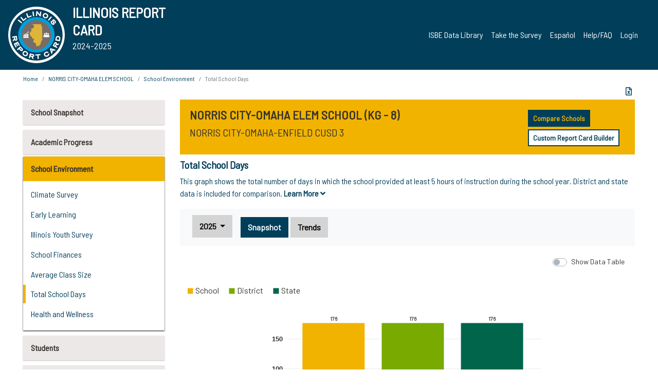

--- FILE ---
content_type: text/html; charset=utf-8
request_url: https://www.illinoisreportcard.com/School.aspx?source=environment&source2=numberschooldays&Schoolid=200970030262002
body_size: 82664
content:




<!DOCTYPE html>

<html xmlns="http://www.w3.org/1999/xhtml" lang="en">
<head><meta content="text/html; charset=utf-8" http-equiv="Content-Type" /><meta content="width=device-width, maximum-scale=1.0, minimum-scale=1.0, initial-scale=1.0" name="viewport" />  
    <script src="https://code.jquery.com/jquery-3.7.1.min.js" 
        integrity="sha256-/JqT3SQfawRcv/BIHPThkBvs0OEvtFFmqPF/lYI/Cxo=" 
        crossorigin="anonymous"></script>
    <script src="https://cdn.jsdelivr.net/npm/popper.js@1.16.1/dist/umd/popper.min.js" 
        integrity="sha384-9/reFTGAW83EW2RDu2S0VKaIzap3H66lZH81PoYlFhbGU+6BZp6G7niu735Sk7lN" 
        crossorigin="anonymous"></script>
    <script src="/js/ScriptLibrary.js" type="text/javascript"></script>
    <script type="text/javascript">
        $(document).ready(function () {
            ScriptLibrary = $(this).ScriptLibrary({ RootFolder: '/' });
        });
        siteconfig = {
  "type": "production",
  "google-analytics-account": "G-TR6JVCNKX1",
  "google-analytics-domain": "illinoisreportcard.com",
  "google-map-key": "AIzaSyA3l38T7SATMgS7wX6w-olRiYc1JaJLcxE",
  "location-iq-key": "7b46a94c395f13",
  "recaptcha-key": "6LcR8gkUAAAAAHugZAyMM9nZOpnP7ytrGN06_Rn5",
  "contact-us-email-to": "reportcard@isbe.net, iirc@niu.edu",
  "contact-us-email-from": "iirc@niu.edu"
};
    </script>
    <link href="images/irc-favicon.png" rel="shortcut icon" type="image/x-icon" /><link href="https://fonts.googleapis.com/css?family=Barlow+Semi+Condensed&amp;display=swap" rel="stylesheet" /><link rel="stylesheet" href="https://cdn.jsdelivr.net/npm/bootstrap@4.6.2/dist/css/bootstrap.min.css" integrity="sha384-xOolHFLEh07PJGoPkLv1IbcEPTNtaed2xpHsD9ESMhqIYd0nLMwNLD69Npy4HI+N" crossorigin="anonymous" /><link href="https://cdnjs.cloudflare.com/ajax/libs/font-awesome/5.9.0/css/all.css" rel="stylesheet" /><link href="css/ircstyles_v1.0.css?d=02032025" rel="stylesheet" type="text/css" /><link href="css/load-animation.css?d=11212024" rel="stylesheet" type="text/css" /><link href="css/internal.css?d=06252024" rel="stylesheet" type="text/css" /><link href="css/printstyles.css?d=10272020" rel="stylesheet" type="text/css" media="print" /><meta name="og:description" content="Illinois&#39; new online school report card goes beyond test scores to present a complete view of your schools. The information here will help you to work with your child&#39;s school" /><meta name="og:title" content="Illinois Report Card" /><meta name="og:image" content="CSS/theme_img/irc-logo.png" />  
    <style type="text/css">
        a[rel=popover]
        {
            background-color: rgb(255, 204, 0);
            border-radius: 20px 20px 20px 20px;
            color: rgb(0, 0, 0);
            font-weight: 600;
            text-decoration: none;
            padding: 0 .35em;
        }
        
        .breadcrumb
        {
            padding: 8px 15px;
            margin: 0px 0px 20px;
            list-style: none outside none;
            background-color: #ffffff;
            border-radius: 0px 0px 0px 0px;
            font-size: .75em;
        }
        
        .mainContent ul.likep
        {
            color: #666666;
            font-family: Arial,Helvetica,sans-serif,sanserif;
            font-size: 0.9em;
            line-height: 1.5em;
        }
        .modal-body
        {
            -webkit-overflow-scrolling: touch;
        }
    </style>
    <title>
	NORRIS CITY-OMAHA ELEM SCHOOL |  Total School Days
</title>
   <link rel="Stylesheet" href="/libs/leaflet/v1.4.0/leaflet.css" />
   <link rel="Stylesheet" href="/libs/leaflet.awesome-markers/v2.0/leaflet.awesome-markers.css" />
</head>
<body> 
    <script type="text/javascript">
        function resizeIFramePipe(e, _pipedata) {
            var url = ScriptLibrary.GetParam("helperUrl"),
                view = "";
           
            if (_pipedata && _pipedata.view)
                view = _pipedata.view;
            else
                view = ScriptLibrary.GetParam("view");

            var pipe = $("#helpframe-1"),
                urlwparams = url + "?height=" + ScriptLibrary.DocumentHeight() + (view ? "&view=" + view : "") + "&cacheb=" + Math.random();
            
            pipe.attr("src", urlwparams);
        }

        function analytics(event) {
            capturepageview();
        }

        (function pullnotifications() {
            var eventMethod = window.addEventListener ? "addEventListener" : "attachEvent";
            var eventer = window[eventMethod];
            var messageEvent = eventMethod == "attachEvent" ? "onmessage" : "message";

            // Listen to message from child window
            eventer(messageEvent, function (e) {
                var key = e.message ? "message" : "data";
                var data = e[key]; 
                if (data && data.type) {
                    if (/event.analytics/i.test(data.type)) {
                        analytics(data.payload);
                    }
                } 
            }, false);
        })();

        $(document).ready(function () {
            ScriptLibrary = $(this).ScriptLibrary({ RootFolder: '/' });

            // Remove the Print to pdf icon if the current page does not contain the 'div#iframe-container' element
            if (ScriptLibrary.GetParam("helperUrl").length) {
                $(this).find("body").append($("<iframe></iframe>").height(0)
                                                                  .width(0)
                                                                  .attr("frameBorder", "0")
                                                                  .attr("id", "helpframe-1")
                                                                  .attr("src", ""));

                $(document).on("afterContentChange", resizeIFramePipe);
            }

              geocoder.init({ provider: { name: 'location-iq', options: {apikey: siteconfig['location-iq-key']}}});
            //End of removal of print to pdf icon for non -iframe content
        }).on("iframe.loaded", function () {

        });
    </script>
       <div class="irc-page">
       <form method="POST" action="./School.aspx?source=environment&amp;source2=numberschooldays&amp;Schoolid=200970030262002" id="formdrop" onsubmit="get_action(this);">
<div class="aspNetHidden">
<input type="hidden" name="__VIEWSTATE" id="__VIEWSTATE" value="BOZ4/AIFZCsuhNu8OurTFXAtn/2aZ1U1Y898yM37aIGKJvUkc2oicc4eb9bOXxmRA8sXmJFC1iU5mwSVObbDkVtm1ss3y5KgL8vX0tCs+TOtad96fywwWvnGSxHtUUxlQH6KlfrIk/l/nfQApppYHtuABW0YZSG+AMQr9n5wTr9CfWn4GLAyPYtE6g58tpsTPvltdbLcDLT7GZrqZYaHe3cEeUIwpZ6uI9itokvlPee2oJn+E/XIsOrrwzlsAxf3JhtnA7VoETqENjXZo15rT4Rt6WvlT1bGaGYtXb/LtKxj5t7cihw170yPz8SJWvMukheZsVkVmKj72k96gCmFOjp2zyxv7esyoer0Y4ZLYFQC9eSAtfDBkt+7UcN2T4uDFq4oLR8c4y00Mr2zaDXckvWirizSMVGTLvFXQa/CFI2/PIemfwIVLc3aWF834xnixg+NXvv9pRyWoIwbF/ikady5REbEEYxJb7XVb5OTzP94Ag9/IHN84Lh4pRHohZLvrGBhYLl4KUvusqUb9xLCEgILIqNo7IqXoSNsdop5CyONpcw1n3OHlvNNvTlkrS+4pW94WEvaUX2TC5C5uSXU8AvK/WJP0PCGmxMIp2c9L4d095K2t8kOjpNPsGb+WAI2ezEUsVI63tkTpFfMeR86xkXxIzvpbQnQJ5Fu0MDz/FpNB/2bg5tsOx7Iqo1OaE2XQLlD4U4bBqotdywCKSdYnV4dZ+JQKEZ4nnCQScMA99c1AnjBC7YRrzrT/UVUmDXmHu7zxO88o0+Az0GPyCzK6H1Gl6DwtInx4UtImEleQpAU4OCM++l3A+aVeHytVh0EGRqvmL60i0QbAAfuznJwWmNQww73Gjoa2SYZX8SSgjKX/iBGuVOI0m2vH84cdL11IkTanIvI6bAtYELcUe6YNUq7Ng1R4P5Yg3ecSg/7Ibh0Hr7n44PmeveElq6osdRga3J15d9eXMh/ACKqTeZE/BwTn4b4q1aJE8jSWs8QXAfHMkI+Pogh3jBHDUrAmsvMSZlR6ceyO2TQy+nriuTbWScBMaOHinuiXb0kKASz3jweTat8XcvWKOJ2h9KiX++SDsdKGNJnoXjGESkEThnMSfJIGnZ4uYgQ9Dov1Nq/CDOU8OtKkFTV5AFKjghnv0A250l7EtZ4wu6YaLCyImEifkHnYprdhphZ7Sad2uU7lWRvCdHqnDQOaOesmqErb7Ig6buQ9ivzHTI1JRQXgSOdbb/Kmaxc3WTBo8wd7dSQpgV+JsX+Tp53zzPC71XP2rnKJeTpaw/ijGB6LEZCwiF6PD9qMD0XUVrzGKCNd2UKkYMj6tcv5ubcjhVvOUInYnpgSm9RiOcsv3EUmOpQMYv/a+574iSdt6KVsOEe5UpVCXdYOoQRJHTVWKL1zDKrUGu6u37qcSFo0Zr2T4oAVxB7XiXa45/RitmL86teZEZ074kXHdNhaJsci7hD/3k3YWKSGrQUlmuPtvefbNlyDfovfnKcpR6UMAybw4Dk6pPbg0dPH9SJXW2esAa40oFeeFj0OUK2tsSXAt2AY1BaYCPtwDSy05C0O1ouI8aehBWwSR3tYNEN0ptzxudTDQJSIZ9tHhpDwqazgaVsCPZRHUT5OsXd4RA1LphdcDlV8QmQuwGp/z92jKnzchnRjA00/afriBpbjyVYID7DbFoMjbnTo0zDU7Ig57u3+yuxUyVR0XZrl3gs+GOcYozZD9HWh8U58DmaoQ87ecwjqUTTu74m2MsmrY4nWZkyJYEP0stceFQjtQmkRfG6d0W1fmMkWgz0qRZ9P2atri2d+E5rgOAs9LPESkf/o+wARi3QPZbwORLA3UJjKbTiXuigwhx9HioGpD5/ZvTKWtXmM97col1v/8EFSnTgkFK9tCGDYcvky8TvJtTKC4FuHHfeR9rJVe8zT3vK6/SOtji5uC/9dXWVg2Uihl2yWKO2LCxu9TyUkDxAKOZGrglx8UczCbYpYrcarSzja6KsDfOAqxW+mYN2QC4SmN04V/BH0Dmp7it+J+KvEGKpDmIDIXwQ6x2URfY1pGD81k9iUkAxvo/lp1r2+TY4OBHUgelz0NjJgb+x5yfPK9+4KGDdMCUHOKgNSeFT/BBMwBiYRGYPXW1TbQOIfnpq0++M64udjUbeeXzFtEc9IZEig/ubbsx1k7GjuMspgBrjCvDs/9n2zzqa142eD4dGI1XGUnbDwTmfjEhuzivIQypv6a8PYZeCX3rJ5BGCNeQk3r1JV3R9QkbCn3IO5P3MddKTKUX+76hb26nLugBlJn+k/IdA3LSamTAl5N8t7CwIRuK/bIUoj/Q75hx3U8jo2uOFcxM1tnvipZkTA21BiY8oVQjHOaeOBnISu4BQJIrrYmHsv7YjlTwVn/[base64]/qf8rFxs4nIzXXwEVzQBuuS6ytYiWSHf8CDPLcK4+BCeTcGFT4xNYubl5fQR0NakZkERSc7Calo9Fq7kfL2/tdvXnWawDXhdAfTPSxyf+zvREKeh1aPtUO+1ldityvFbTTX9vq4i5gw1nLFl+i7SvUNvrgL/8C9rf+sX8BT3IHi1nn4qSom5iNMPycTNehA3xc6Pi2Ad4/7TBY5X0uxVAQporM6EQNZ3NkwbgKpImpRP5zp0pMJMb5PHfUSbIi3kcrBGUngFBCgD3lkwcvV4QTJtGWlEYfUrCHPenTOWBBED04/g/AecKmRDfPBD3KbACDfj9p+HabuNVfvdywTgz2krCqer8Lc12cQdLSVpJAVliJqtaFgd7UGL8hP3g3RnAybD1NW3WUmYozaaJ+sDNZtSA237b+h1LSsGm7MLTSrq6EX9jhh07/HtmlqaS78T5tzVsVTno7+Q7LacRRYZT35+/SxBpHpWRc3rqcDCzjChRa03pqd2MR+Vnqy1Vo6foZPCqa/QJyELzZ6T8o0mILQ6bNQXhwE0jD09JLAWAIe6mAe75d08Ujis/mKsNT8JBmY31gmF0XMK03SQ87XvcKp7qz3LAT/5AnyTclF5r0XCvRpWP2QMqh9WKsjxmm0FOb3LplQ1qRyw0k+6vhzB2CeCkEdAQaYdIQoi0MHr2sAsnU2BN0G9RFTuZbauXy0Gm9nH+jx4b2cRYJU1em4HnWD47XqgLfVQzqeXNK6a4yWzY9LXdHgwbqTd+KcdW8xaIufyZIlskuC052b6IwcVvj60/imxge9yof7tjmVrfsK5inMhPuQPLhrgLHi4wDZqpyS4JuE/NciwLot+u7Gf+/Y0sDnZGoCZwFo2Z11Al6tluV3aH7GI3KcCmOyx1oKwRH0DcQSa6pEmrcFTiP0JvTERKQcDn8sv5qaDNIrjWQaJvbeT54Uvk6iYZbfNMv0yZ+s80KX8HAJobxFViCLHg2ENaaldO8Lf2xVM9mLexqA3Fbrg2zI/0Dz5dU2EmAKF2l8iuLqYomY5cLHrgmJ5wK4cu9/uIkOCh8eVBIPxaj4Jgx+wsDPgUgcmZEKq1MRe6l6jt1E6FX8wVbHqe3Svro37LAFo/[base64]/fXXZzMox0lvUhh3r2w33UsLd/hiinlbPYULTTLCqtr566A7B18OmWA2/Y13Mwmjjc3qQ/TX34MUuvTM/EqHGSZ624W8a7HYe80cw4AtDiRPQp2cF7Xv97VIUwKW/SsdPPkV1Lqf3QUvkU57fX8702HZOblC5RxXQGLhkZ/GzioDMeGOxHgIHqJORiHAwtjsMR6ISTU66Hea9ZZwzX1rJpKxP+SuS1GcPf8sf4lPLYF9/MQNLlrHx9ZX5W3W6+cAtk8cIytV8fQwtAj6sP/0gP5wtq2chi2qlrOYbCx1rlIUzbjFOpmBmabKDA7hwx47DfDFlKrA34EVxn264D4Eqf0pc08/QCyS5HCtTBWA0UCnqePD6JIvqBalu9TuKiIvLOQ/2XNmw1ird+jRaW27R9jgelWKjFpjn0AlShJvVIwKdXKkXPmPc5kgFN9MylY9SDZ7EYPPVJJyWjsXu/VXO03/0TXGNnMFIC/0cj1jaqXRWvPs2NRFWzgkOXBwbGjmW7Gk6ZXe5jQxedUz3WSz/goBjLL02Hswuj5ewrreuES0II/ZzOL4YWlfrnI+fzaCNHBe2lMeuqGlyQ79nvmacyFTRB5z13xB5B412kjq6pXlY7q2qkS668taXwnfq38XM2CB8ZoK/fVlP6uaTn8XIS2zE2VDsJqqtc7Ahv1K8yp00RGE0ZRlY7uar+rWGtK89JUZBx26j77QobEfLnfe7dNzdVtQBcjUKMAzSs/7G4P/+bcbnXP093wRXJ70zB6BRx/SR0mRGaA3blMr3eyg1V/jR32hjsODvAkTSQFDLh5BOU+3Y+yAdKAY63ujhMQo+wdoXSnp7yr1l/DTWJ+x7406Ne9/Luywk9qZQDFoOuaKTYfZiYr1BkhbkYEzvNGyRU9CssLPk3gcPt4xP1MYlCTxmgoi7IxFOw79f115Czy6ueaKZtye2lUyLU+kVojknVDhQkSAsi+BGht5SNtlsygVktqpdPxYaIcQJJiTF0pQfL6msAp1MUf0FQw/r8sSuYZiinM8mJpWWxfj2ydop9BmeqKuit3/BOTrfrjIPsQrunQlrWKXQNFDKHNpKVd4Ur7Ld/45urUhBE0NycKBsWrBFNNoVAwWHShpPUb/XlYGml+eXGg2vhOG/w1j6nLzH9yzFOSsgHiaC8xl4dM1hTDU55l/kmuISaB+UyKtc7RmXXpShU60ojV+wOqIVwh6EaBHmrmlDgHIQPaMvUcH/2adf75qniFDmpoilS6I1RbyXY/PPj0XkKkXBZk1h7lYtkKKWydcVG/AKoLb6jW3JPavDYevbpuETolU0AMXvfxXskVCG/5I00nawxBImFuq3+MKfEB0cJ3MTNR/OikobN647j8VXTvc2nxU2jc569ibO0w9owCn2FGdF2DdLy/NQWtcSET6+mSluZADIZwh29Aus7O1GPG9Q1j7uGgypnrnRZWf0K22qpLavetFwhPOgK0S2GScYoFEv8eKjA7eFWAPAPda4M11ebmd+I85NugguxsArjZtlyb/Gpki5MKW9WkdDi8oxB7sAWwaLvFssaXXY/RNTo73N5OhsKMxCo0dvV8ZY5nYiIEzYFaoq4YRbaLvJVqe5LvQzwLfGbKsapjOqtVoBjGuHwO84AopNahefsGODWvWGhbLD3sffYcHps+/SiWfhfEmtvVWZL1KXVlwhlEOmLyl3EjzSUkm/nuru1Td8uztTGmkwmGWrO5hXyGMXqpKI6c1pxy39N2b9al8d5Jl2C1k/oXMkKhNtMSc+iD8fxxsG4VCmnXDAiCJWfsRAY/7DiJQs9equpOAoKzOs7C8/Ai5Yf8KrDIIy5hgJCH/vDhhpz9FzvYTy/cRpCl2nxr8rQAz9nBlhxLgm3nMhOrCA1dPC6lonBMdpteFt8YIS0XdUEJHEhCAxwFdGFvcxPBwQQMlAkj0cQ/GsgcVg/gB6xUqJ6lw4/DaZkNWAfsG/mVyJY4J53D5PL8sIfAXyukI5xiwLl1bnrzPKWyn5ZrmTX5QwUM32Nv+p6OO0coL6o0dovw/Ta4EOW+HcwIZoLmt+iL3tn4spTH+RwA5uxq3nS8dq0eL9Ro6QEzlfJsdkXiGpAxwWAkNwPx8Iv64c7D0LYOJK3l86SHlzwnpaBxzwZrkRWtJ7FqgKY30912vBHYnvEVsn91Tfi3wQF72zYCO4c0tbwwjWbt178r76EAiGokwfenmvaw5AjofbkwxrmsWou+qk/cbJmrFRrUmygW8Yx6bo1IK2t1Q5B1XWG7pJaLbHaecgpiLkIg3PSJaJGt4voGAgnGw1QcALxA838hR7XEbvl2d2SXytaMUM9AbAl2WWQwzyD6J1+paxy19a/VA5QXr/t+PAX143zK2RYXyrCztkL8yfPSHzhs/Vcd016eUw7HvLpz9Gn54ROzlwIHPmEDSgStWoT0wDWA3LVK5/qbZR+LhjZrI66VAmCCxz+0BLA1LBcm9vaZZP4vSML+TYBz0T+9Wo9zfV7DFNQuOUUoSS/AnykV8Kgzj06uejAfxWGkITHxkndBXCN3Jon61MqrNgmes3bUk41RsFI4tAsL46gotjndgOLltXhrKOzpX5UeeVX4ivz6gytONf+DyNGzMVlkDVKT46idwm0i6kag7wxsRf/D2HH8O/bUNcku8bqjLd9a0c5gHEoMZTA5E6f4W2CEuYAhAg7ipdJbTIFAQXdGDbWA0fuQe/+pKKBslxiAH05YVv7TTpQ++FSTsUHjLmfIHCDounRsLHN0sI29joVbOwI4Mviap2RzpTjejac8NV5dD2McbRT05fleForUH5FyXEjOoopIa7XxHWds78E9aZp7A2PVifttV4FEWc82tG8sCEHHctegoqG047D8o8WVLXra8W3tXk//RCD9l7tDzQ00w/veH3Q52HpYYWeNCXwLLSg8IFlqaX2HYAG0VQSD8Wnywjo+nmSlfZ60dH3y5QDSbJWC7MtZTioPyyZw+8nNVkNgNceTZdFu/m5P9qHunnxX6YsmkbkzAKH/XyrBMdu7FWbUQtztBCdcvJUvsrsWFAo31wpsWScJem6Rej+TijMWLZQgXVsJCSeIuwtZWAae54qZkbjjPWR1ywRzsTDWp9AUM6MFAd24BtGgUBSz5oVY01/b7vM59YOkMUhTNgN2TEwkPtVBpbiekc6bZ2KuaWPsgqKwMrgZGA0Iq3l/+yjO9+N85rVrgN9srLxl4pO+u//pBWoGFXEoXczbI5C0fPdZ1FzgtsglAuL0buMY1RAIuES8336OZl9Nh/i0g70+9pFALnjRy2wleNBUpAzfWGSuwhS1HYh3UhCBNUXRUzYm86Yj+OCd5GA4o+XQqyzJ4SwVPzvbk3MPWL9j9M/ckiW1c4P0qjetatXpoudd6NA0ceuBYdEfamuUXo9UsW2Y7mEh3Ntd9J8LI20NoxQISKu2C3U0OTV4ZW6LzTVS1AIv9ydm7nsES/Mhfgaq5G5zkB6pMsyAEyJKoCIxRGPJQGtqoPLZ/yWOUtSX2ez0E3pn5ekyvI0kpxd/z8SWrm8Gj8BZGTeNhOTZWZx4rlvLjMiapiPuqTLRD46FZRfw977YvLa9foSPi96CdKdq0e65ZViyfn/ahC59tMO0EN1ctiYSF87zOQn5DW8TzGJaZD9BzgZbxiAsu+GpX5vC5d/JfO5qy/YLN1gqsJxDK+7KKrhju4x2JRK3ycJqxS3MUgvNehJ+01aRMaprVWWbsN1cre7/wGsRd8ZZvJy0Ya3AAcClaxQozUvferIxHptLX5WsOoXc94s/9WPxexR1E+8g72rQTmfNb1ZiKHLvfX+GOVJ9zwog1lpgiS+mWi7V0M4+h1nrT/GMMiH8Zjh40i4tDjxtNX4nZMe4lDrbQUGAh8q2uuqpX8xTBz/Ph7okfgLrBPPnMqxpIAwUSWUXGXO7JMelugJVFEN8sy62xGV97wK4Em9Ip6g9s7q8Nnl7tI9qmy4ADUsW+cNrPq1K015jI8gK3rtWdOHaXNcu8DBwH5qGRfa3HwKRNU+HGba/U13XWC2DLe3gF9A0UF/cVDanymx/hsciW2TG6+Gx4ySrqF/TAJ1htv6PFDzPM91nLocf2AUMuB028TI3Nd/TZZen/9pUUp2pSoWgWnnNP0gTmwhZTNJY24kb8QL5AHCIZznQ3yOOtPJF3zC2Nob3Y6D6vbFx/jM+nzmfEoJ9QPiOJl9GtKDvSheBvcsDT1MHXXEHdeCR7jyMeEbpgUQq7CMc341KlEbOCdiIf4lBOfdjORAjLXGoauxZZ6s74E8CkCMYaig7mLNRnfS8HlUkLCdWWjf1sydzF+mpMJGbV8ZXs+JqJG5ygYonqd7Ei8FzeFUzDpA/psc/vXlde+WKY0F+O0DxzRPyhGUnYWMR7EbXLrxcN+GDcMQVc17RsP2/+tWQayYexAxktg1eNpEsR1xSzPC65ZsFLEGK+JTNywk/btr7S486UJz3b2qIv6FqT8FoRcbNGagsMYtuC81Qbpb03I0fteBEdRzP3SvkJs8K9xMcT+GhYJG/PXS2t4uGfFO6JbNAOzo94KvtG/8zEFdRxSDXEl9iHoiP7EnILxekXjFd3leV7fCyeebU8zH1FC/llnm/+SeYqddBCtad44ffSR5xbk2v41YgzYCECnR4jjNtte3knTwqEQmmNk/d9ZUCnJUHAoTL36+38HANkjU94YgQc03HDQxnhEAWhCyNtFLgWyig4NsULYP0MMjZFpjJMLlIGTjWJbN9hHmr5gA+qxTUgXk8yjrvgYs0I5DV13SkTEfTyTnZZE9C2rSCsnZfG04aby5Zot5lg0QOdV0mBGmEz73jw1yWUdp/vcBm006nv9DgnntuX6tLQoNif1HY5OYZNnJhc5iPdKhrxTxzX8G1lwQK3UicaWcqC7RSiW58Zean2fbmn8VwVPe82E6iJ2+py/4VuqpHQ/L+2Fz8tk1n965Y+xxajGx0jSo3wxsB8JJGVf9KP1hE80NolruudMWhfVe2z/dSY4BhvdAn9M+tQtqmjzNTYxelYFsIKu7RTCRK8+er176KPAFwO9uirrmMWx26NfHfLI5uPfT42/G/lhmMZcD9t1NUpMn0BJAENUEijA93Lkec9RfRaF65oTl3M4jCRZQtjl5W1D2qDsWlIzcDM0qgjspjUedv34/wnerg8J/0bSECypOlW7EvK45A5UMq3sVy6/t1EbCSRsSKnruulegDT29EAoHUjNaPo0bPSfqHxqH5cv/pU3T54oRvboV4Wi0rifryWGB6MUiXiGyt6mMorj5BUiafVztPdH9UV+W6IgGkN7ZPYL04wckty0Em52DO/NkaSmEBH+TnohpqO+4fXUa3XdVPfZNJ2Acs/8ePPRR7BvxJ0sVZtUph8LK8yAHe0T+3PzaqJV9u65U9FF/K9bCGSs8hieUcbdEt3BQgL8W9js3Z4jRhuidjkc/uqbBMvdJS6PCooc7bB/ze39+Z/zhxMznBYTEEYBBbGYRTw3K9HySaR8IGh9FwUHEdvuV1hp7ves80cd0KKsxHutcMtffTVITf+wZ4WYLshyx39aMGm7iKVzWcjyeepMSaQLdW7b3jfwMTUo/WCj+/DQXwRK+eK/uDXdK96AABBzVAiOOG/oVohjBaYn3F7cFlRTMLXBuWfCmI96sGN/i33GUmiIF2kh/TC9ndZzpW3NwkePQtStaNK3X/+5+JK+ofmaFNSCs7PEWTh8h2l/tS6fkpfcHDQM7YNLN74QS5Kj6QyHM2qoMyi0NWAGBs0S5kBx7uvtJYq3by6LS3wcY2nIZ6sBmwknLyN+/IPGmK/wYT0Zp0dgh0NDTbydK+lJOX4/Uu9a4LZtcAljhpAVsCKyDSw71RTE6M+4/rHNoMwD+/jnEHeCgjL7orDDVTAmht4QBl0aAODkRBoiQJ4GzggXXIp+GYlDJijsNqu3yz8qamGe1hadgvMTHbYGThpC/MV0sgP2MnvHHlLBu+AxP8dm9CJi3o5heo5f7z+Ob3IO1iAc5R11FC8a+ubrScji3Wci2xeKds6HTlTUs5wgNSGAAFKTLUEVkFdECz1aY+Eymu34nU/INqBfllU/tl1uBtFG+V8+qoPy4WrW75/wwpJLKjUwl88ZefaVT0+kxtWD0HylbfSTnIWSfl6QgcyY0xBg8zzCYh7GLjpEaFTC3FQA6RCcoQne/n8M7NBJvgJmldyO4862mO/539idVGfkf6Ku1MZAF9J0Vhni5lSjsBAYZpvCWSIzCpjiyUgO7MjT1nuKZQiOlFW2qb4k7fdFApectan01XLRcId9zaYMjd9q9adEH1LztSAnCZLUX12zArDs5LqlCIMQ2sGvzfsiYdkag9RJclXXa/tR9broqm3SBugejf0BCYvH6KZmSP3OXIgjIDmAHf3uPpqTGU+S/gla9qjDQLeMjrB6SFOnigfBTtwPuF+g9z+5deqGSztcKRevtgt0VOHGDeeymALUgpzuvJ//g6yRLRdS5JBBU6/eb6+jtMOLgKeOd+V1bMqjCnk9hCPWIiFJR2gCs07dalamsUDghUwZR/plf2uwY6QerefVjdnF5nC6G0eBWuTPHGb3zxyzgZzQn5NcHQ0WRXNZV7iHFO8TvPGIMAXecQALMIjQCklK5SNSYuwDRCv7ltIn71sBB+mL331KiHy6xzmYbww9SKPcWpNI4q+Pix4KFWMK2Px+JpcjmuSIskAeLfQ/YfZiuVBJSW6Xz9f2Og1in3JD4iiOuiWBxUmjo4Kqx1PJvydedplqCln2MqTHN6pbbcJmn9HN7HF6xLn3cD8fny/P5DthzljmGdVz8Ne2upFfkrHAptRevvy7CsRZN8su4WJ6oRf6ld9GbbpNY9Ml/0n+04UzNUHjuTcRrfSUroCX8QqXVCiuohticTR6UDaoSXWpqWf7yiaIZkcxk5ZTJM15jo+f6FQMjXboM/m2btcZLH+7IUXAvtq1kKGzMrcR75Q1LPPoPdi1h2MjU6/k3BA8XAfyz0VoODopA3qc+/aSH0jZLgp3dDm2LnfWhTZZkEsauiEn1UtSJjimWRemEba/jjd/2wtiwlj96oUfSUUdL5KiQOzm1viCAJPQnN10bmV3kv8oTWIzA/ztVdA6/akRLBO7RAMGUE7UKR4oUsljTaXxfyA2ntduITuwL4NRS0zmmrKEPbS9LjGlC3FoUcI6roz0qXkpy6W4Kyb77cBSnTvRzzaTlTrCMyADXeIQ1qlN9loiW/Hb8NSaj7+vGLEPV3q0BxH1Z7OdRnJ3wKajIdhCDXrPCnkv0EGDn3LCE44tIV6QRS9rJmQlRzG0OQOFQgx4pgYIWohlukgUwOiZkOxhqT4Xq8vq3POYlduNgXR3HHXApU//[base64]/imfDfzY5W9FFi8kbIaImhzdwU0HohEMI64ReSqgD9INTPRr4AKQDX/S4tMgLIj/XfHzgVhHiVIj3FCHQ5EWVqVox6WN3cjjd+/RcjdmzbSvE4jzLGeySVGUS7WomENAJ6t8W+Shq3hAIBIQFfc4afl3UM3A3OLclakOEfZaTQUYLhdqC6ITMiWy5m40Fzgi+VT2BoD8fKR6w/mmEN4HmCB2tSBIrhP4h+bLMAvmhhIgf3Y7nv2SGnOaL4i7UNm7MFksPEISKg+4rMQJWgINMn/j9C93NXQZbWTz02oVcv5XbUmQAdp4DpXslzuVHqNDVWOFg/r6kH+1HER/9gkz/xIbpfGifjnlp48tE0fTOwtKW8M9illvWjh0JOb9t5BH/pKQcm7sSXxKfty56qJCip41OxrgqyCUrKVMH752+w/C9cnQSNd5U18ncE2LB43DS/v65imJO10Lxa1xlyTXcWtryaix1ErxmrMkNOjgarLHjL4myShfEgtFWQJ/TZLHXoB7DrzRYveNFmvCoDz23BqBphVeXUacgPnOS1om4cYokDxPpOfhYv8VlCdWh9LhBniKn7tndeZp0KRTyHDjyMJzaBJG1ppMFIUiaeLJ4HB8UeBCuZLJbzVvdWaF+89j5ZB8+L4xI0tBStbfGmoRr5FJgkqVljTAIw/yrEgUAD7s3IqextUeJyUmRFhrLZkK5Yxq2EE7iKn2XSulFRmM99/vGj6pdEqivr9lr79YM/YKd7oPni1Sg0ezhsKPRgJt6RbjjLHSYwPrW8bhENZlz6BHIyfnzvtgGcaz05kSUbryAIoYleWoKoWBZb2AO2CZG/[base64]/sVVnOybTw3eMEQvBxGOddPYO38nswWSHjMWD1Sp7djHN1f/MG2fUDbMBF/0zbfpnaC0Y6Z+sE5mJk2AWeju4NFErncembZbqDE8VmofIshC2zNF3McA9/U30DmjqASqnx+0LiO5zrNTSTO7lr85jHx+ameQCR9eTSiZIv41bFp2sr22sxC3KOZpjnr5ZS0OdZOSrPri78hQyYp6nE97DxtchqlNu5Emzn/NHEENu2XkbIDprEyY+9WKmuVBN6LpSwcyNWbevAoZsj4M52XXkOggYkTpnIWBUDosxq5vKlwdD5oJmojW+ycyLRmFpJslrWWffCFMklGGSyuxN4NfzFS1WAS7uGRlCKWB4MfHo3+sQEu/IB9egw+j/4kTW3vgLv+WxjDxMG/KTwEwKwoSacrAzy7lc8XQy5mSizLTtcRyDS1QbuyQIxDusGMUj1n0VsCnoNnUqxb9PfLAuL0jpNcKv+kbjx0vo9GnggvyMZKUj+wyInoI3F7doGx70Gl89PzROD+MuXgrpvoC3XXLP1CcTGVqVpJOAqDygLwiBNV/+4lZXyJPtSVilwnv99JUfQ9tWtoa+a2cfyoU0zti1Z4ZcWhv88sGg/s3zVFw5WVKGM0vNHnhjC7IRVqlR71kWTlRFrV/grHZ/u0FvQ3NeIfz5K0B9j1PJ3V1j+k1OtCEomE/qP0GB/yHG5Pj8WOeh7irhgR+Hm3cVPFtoXQOSCJEu5zU3sUIGRZV1ozL+07nTezOU0lZkqQWennYX/raZCUcjvPVP6aGbizIlrAPrhotW5ilOZmF0AdGJrGyzYZkHigbESWsr3+Wf4qbkUS3oP9DLnkxtEzwWR8gYJCfWVWV+x/kxLY+R/rRztOIrIO3GgN6J1/hnY/PyU36IWhWBvVV0kHA1eMqCDd/js0ulUK4lXQTNmKADNeUboV/vfwMavEJMwp2c8Uax+3cnieYi/IuVN4R1wt1WQJ9kGqCYxVpoWgCycjJQ0DngHIQGnVPxFWdHR/bdnHTWTU4BgyT0NNL7cTN8Ud85ApNQtqzIPFafcDDd2HfYGAuloSMpUXulmB13jZGPZaM3QlGx6juHoBWhpDFn34f+re8FDsw/hhXeeEtA06sP9OQpWm239HIc0f743J3sEXuQ2qugP1u8HXD3cJSsw5aB+/CgFTWsQMy9BcfAAVUl5uxvR2cLGRfqPWI3u4qhHJyNrNe9DPju/tvJpDznpGvvsIy3ZXEYqmKt6pFfDY21yePS5/MxdD3rXWj8VrlKmNnCiKvXjLpVCjCes9PbWCZeBUli1W0WIGY62/A7qordK7UrKx3RGs7GozG5+m5JE6ZE619V1YC43W0JwwHPeD5mh++kytj45ihKw4ekEUch6rs9JFU80ztOhO2SH/QEXjjqyJwU3rqgAP14K0W+/5IJ7HhOvN7w1VNmfi7M7FhgPqKwwsOviVuGlOeoU65pQ/dK3ojaSxBZBSyjminNEAg+WxPwbaEgclfuSR3vxkVTzUQ6ezJryZnFIrltM4E64pS89f6AApDUXTgGb2czr0150cvHT8dY+ru+wvAcDwrJn/fluVrz73x641vRUsozCRS5maQOb8Dr1uR/8vedCeD0SN8lgZAat5dfBmhbOTqlpfSx8x5kwLqf+iu2HSNKEOyIKrG7Oe9GgId2mpl9dk9+3zvDgWIO+PS2r8BsMACQXIvnqO2vxEb26cHOe6VI5JAvcCGZYODZDgQS+Lk/E7PmavqbXvjD+HQ+iBelmPj+xr4hbKpD0clEPgnHyxFaG8jdWXauIxf6uAsq381FPvU4I0HR1ctdXM5TJM3wQPX5YySG+7/X4by8UeTFRZAOvR4/bnQ3QBXMaWhIhpFzOAfE02T54q8jlsV/tiAXXXUx2/TtNtA6ATORyiDIWH8T9zF2ybeo3UMyxgNZr3EnyRdh/pSP64GSY0Vc19W/hk/OWgipL9aLQQzJiefsRrZS8y+esmeSKKuIihvCjZmInlO2MPPpg/JHnKr+zEOWLGBprPQ++fSUvpZAll983lB7sowqXla/+Z7fOm+VARTSnDi5rJ9cRAamgbFNYfHT+aN8UEf4RUoBFmk1FNirR/QtszqIP7tWu0uRzc1w1d26vpIgffMIGtdvarGjchjCaBQgVpFyWsrpRpiwjl4goKRQaWJApYQid/h1WPVQL3nFHUrF/rC/TX9kLA/J3k6Aau4TyWJohBWJG6H7kJZTpePdykZBKrCZs87b/OkTcfNX5TOZ6KvIt/ZdxxSrhflQxbJcpHntlppEts+1PZvhipVuK5hTaHjMo1WUWQZbKnGsZS2VWgTU7k8eu7TBlSv2rkBSV5oJtjYoqLqmcfKv0g1Zf+23yXPCeDvUx9xGie5VoSjrKkK7nskjpL7kRKOduVs0pELtvvI5jA++V/bcVFDraDDgk2pH0TAGKvkgQbap18JXUhuUD7fbGdO0ngD+VKb8fZ04BxzQ1HDq7b+0odZX/wqgabbazea3KSuG/pn0v4kAA+4+HrMkbooEHBnbtKX7bV3j0u7I4IDBFo6dMTiiYzc/rlgnMm5n3vvmodFmZnJrKZdmf9g9AWxPDS67W6S/xBDWfjAKXwHMIkrS1XDmIZPGzGGwpAzCj2PUco1lFGHowPCfEINm0jCyH7ld4Ly4RKOC3NP5SWu9z/VLnfQ1xTi7KuGANNM3xP1I1A84utI3cU6HPvdzSixf6xtJOKaU7uJJWCUg5Ln77sVSMjI0iddWF00ZeLfQW5e03aLr1qOM1Rm/M6GfnHtSv5FPEIz743U8BLRur9rkGEtkOyewDjSpJWjtPcCMLO07ndlKEEPMgtbFbpRzGn+UBSvv65vkOg/6QL6wYQr6NNtmXcwYLyz99wqQ280DhTNwYh0pphX2A4s3dwFYrftDmDd37bnIv5hnWlFCyIE88xOhpNjJ1zMwwrcw3lvgoJ1X3Cj1d7Z84mrDSbFwd1KwPiKq9dTJ2pl/ujdG9T2QXrI7WK6+bmxoCm3HuMqKmmpUbmhUhy3aXi5VGMEXOcmCgrMS2mcv2uemSxxKnxF7HglI/Cnu+oI+TrtYUXjJtpf2I/RpLhZv5KkNHDeSilJ9Sghgh/U+Z3089qLlRMlkVOA8lcmYnkTQpSy86yZM7NTiBCOU9/nw1K9NxIQHM469rpRVDBoanG6g1JRQrFjJ7/x1l8zh1uG0ZZGvt0lYEsM7FZItuePiFVTxF3+oVZjk5uVWOI1YZ0fAjj5/t/lmFoS73Q7iN0H1LhBzCvd1oHcuCGBS/CXqIUDG6NJLAnrErqyUY5EN0RrgKoxsUkjuVT3wJwDstwTwxhJhnr0w4/[base64]/C8SNsu4TPS5ye8eg5gqlSkbFkn62Kzdk3dvKIlUiD86DP/cOtMvtdaiFIPtLSefdWyiU8SWogFIwv8b76H/Fjs05/X18XIGnh3UxOREeZz3aYd59PddBw6QVKwCOvRj+gtUJ/G/Y6Av2sixAf69XdVEA4K52SyBC90dAGpiwMndmVJiQg9p/FbRPzHwaG54ZXEe3xopYls0qr+r8x7MCrtCCtBXhkQH44xOvx9LMt0aq7VR7VqdjXHbIL9l2cLCNji2RSlG7C5pRXz/2IAjiOVo24U6npUl05CBabeOJy0yidfrpZLuZXZYISHEHjSfajwvYmtlVSZHsKyPzd7K6TDDG6E1xottGaKyAlCdGXoRHN/vi2M0+p0UL63XgRB/TgXx8zpxIxHJTfut3adp3N7HNvXfT2M+7Ji1TPDZCLJyD6IJhlI8ud70e7e2V2A+dknuXSyxfor0kvbt/laTg4Rwse7ifH9X0gNQpai6piefzMQbM/ZTNVaORljed+3QjGhJoRXYwG0U+EwBp9TXlyqQAZ7e8CnWBh+jwJ3wONn3BDFQVMbla5J7ne7VBbbp5o7tfcbk5BGx+gwvqyEqbEFegfEC5QC4TivrDBtlkNSvv4y3Erqb9oH5ximCThENnptIUvnufeua4VWQvFe4UhrUCwe8qsoSfGHDYO/48NkxHMddAMEmiB7g1N5YFqyFkHJWZH2qkQRD2x3ZJSdR2uLK2sMmBUDUtnPWTvCp0PjjKZbji3tUaWf7MChGxJnEPXYMa1YQD5KV18kdi/j6Cr6sc8frX95RyGeIR+/5gYutrSSmfuWaKKQPg8fyH6ms/Ce5PJkh9zK1qqIzmwGAHNGISSOfwGGcCLLiapff4VcHr/pJVzW7InKbPW8g234KKGLXL5Oi0AeGjAu5SIeldQMn7GCncnqmiCSxJ0XcbgH8Sg0exGeil69aZCTLiE0Qrt1Pfm5/HrzmJYt96UJTACm/NEkQFStO/Mry0J6V2umZxvlJgPkV3hevrZLzly/jWIm9YbdclkYCPJPxLFAcSQqe/HnCO8XOy3BdI5dVxHBUOdAvCQtLVM93QamJx3kNhKFbQPragjtFpfDstcJDF9XDHDvt5Osy4Hy8rwBw2C3lFFSX/UkC1rwUAnYvRTb30ExAgGE1Enhch1UwIpaJqR/19TOXTKsLB8O3LqqkSfWDacWCtG1U54Ig3SR9fvdxeKdz232jRNGw1JZdcEwVTYDcjEFb/vkOcmpRuK5a1IolJbdhaZfyw7KwTTBtu+44ya422IifDFWZsXDVuI+Wh/ttonf6/yDPFTTHFn20YCSOYLDo7lfUV2AlxnYaIVo8nsgqky+1LAxRzcvTWXojWSfrEpduZp5jcPbojEnwarCOANrAABKX0yN8pm6sdPEH1bjjXWOwkF+096PjOw27udbcut1zjcauuWw2Rz1qNj4n/dsS3Y84DrUuKX1Vd4XxStHdPl89Eo9Gq6Ch2SYfYFxKdd5UJsw2QWVVsPHx+n4wnYne4qaBuhBysjdv1LYwV/74ggqDmh9xKN+hZn4cK4SS5nEIEa4CHOIRPIlILEVRJd5qyHdD9NwAb/bgl2/yvuewTaXRcwpom+SuX1rEKyrQvdUqQPPozUP5wIELiEHh9dWsEbYfalfYf8Vfty11TnTdD7RnjwQ7uViMtX5dzinNhlWmlTvZSU95K92qyMSnLf3pDUAsI1WqbrhNbZqaSmxIHo+uhwwI9gxrK7qiVVDKXrI37a85i1Nq40YOdvmkGbqf/McIVCvCHdnC4Z/T5xo3456JTpVjIAHDZ4AmbyLnQNsUBGkHYtvl2BOmiZf26ShJVE8VcFPaZyZXqNnM4lVllOhRVHQurzKOGmx09dUN5xe9ztFZw2ahXj1Blwvvbn87b1OVoUjJJZeUdTjYQNsLMSZop75FR2VLUHiCJzuYQbUilda9fW1RyX/DqH1Xc7yviu48vw9ZrRtQZqib77QxZk3Op6+umAN/ImEvEN3OUo7XS7USwE1soADQyqrBYdxgshMGLn2qKTrpGCWC5mbNmIyo47mHo2cD0EZlx1gcMtJV0YE+ZA/W50mujNJog7oLJThMZ1zeN1wY/WVFKRspK9bB+1mlGAra2oQLT1KClcfn8pRUT4smjl7e6jsm/Yy62lKn+WCJAFIFLWiUi/s8U1XyDvukxmxrZrK1sEB3fwfqYIyBffGFEG0x6GmXj8XIQWzeQkUyCIRmUjtVQp1QYARRDnM7SMU7eD18XrD7HKehESu1Rh/PYzBaPPLTCfB56N8T/9O6zq7HTfFcoPJ00dpwObJMibGX+uyjCHhdHRrPQoe8GAi/ypXjKDMuXSjZB2DkcZmBduUeJZhInjF0ECTlmJtM8yeOLlYGNX8BAqq1nSSMfg7sZDV/WRXjuQfB4bKojY1zp722UiSUA5EBSTTG32MyZ/pkd9TeILV/w2kZD/+YYPEmX2gx9n5Zzl7lWQzgpkD0rdGXvoiPkk/PJGAh3p8+Kf7aqEArr6ZRpsWRRPpMXNWIE4Z1/[base64]/nmJhQTD31zTvKwHbAsyV8RVCpCCc4Dxq73VNggXokbZokc0m3VokLyb/ayBuesQSvOE9txHoBa3nFYiE3sE3LSPwI4m0x9u0Y8OjsJgxpzUFbioqEOXD33NTcJ/md/en1Vbb8zhQAwdbM+8EWDux1JIiV0qQg1AKpQ/buCAnO9wFYpOkDMHrur0o6s+H37Nly/[base64]/eJplzH5Ly6HNEBt2EUiun9zr7h3vUXonS9Tds+xIS8Yz4XMbUDVQuJ3BavlC4ZK0zlds1Fqx4vk51wC7D0JoxpbVgnqTKap5ueg5t3YUAkUpClLr8LZ6f9B9O2R/WTaS3P0aIy+xGGH41FfZGKBbLV+VJ5hC8JHiZBcbRti3KlBH0DZjHYu8H5vt6AHCX5+4HaWkM78HpqxYMtJ+SptrqoyruJr/NXfqJpDX1U2U4chJQLbRq1ptBOzg4pJsVxwlBqzL8bZb6ojs0M59FYBxktwLd/VQVcgBJIgoLOQZHJTgba22KBPZLU02D0+6v8Mci/epah0WkiswgIV+blym60Kw6CqaR25LaX3pqFDSWNaHm323OQye5Sw7jbJ12oxThdwRIIoG4fhG7UkshJKCxF0QSa3v5XYmouMcaY6qw9gQodIDBeTpMZzdJY11alptZpc7Llke/kQUrHWVFhRGlCAeVg974PuVgkpZoV9E2ccIbWUcAxP6DgE9/7WcMWOypkI4yAM9R2sMwto7hQZa/MCE880XzUePqpl9RoHiItFEtweL/RWbEX5aVffOVCkhVdlRQiARbSC9pfQRpQGTtxJL2Tfthd8aevUoksHemMYKY7Xip8Dgyfq79PPDAjLUQXu2y1hHI/LrZw0C0HdDg+FvguboclAtRcCH6HNpMTSG1ntrUHwINdGCd+LDpZvKEGpjOp0Fo15rBn00ZtiW+WEc/LoCZx0ozFpMkMVjqeO2Z31+moi2yvlDR5836j59ah064oicTZZRiSMf34675uLE6OdTYb7103y3ApEEj38yNjQTi3c5p2r2gtC2FLQPrfebAF82UGrPhevPGWYFEPZrLHi8xG8I0c4KDqzPrLAxGvGbrMTHEX+GK+8Ixq0cZwQZ9ERF2tm9lSbe/QuqjbX1y5dNlaPb+EQcd8d1JFDPBIdu0q5OtTJUX/sDeQgmcpeAnox6/rqFKpSJQS1BiGQgCyg2koIp5JGb95HogCwFvgvVqEzrEvMh/F9Wp/R7MKgfdtwx9NQGk8OLwMg6qPCmPNr7lII4lsTY+EutvnSebvDODfQZBkj8od3DgMdnr+yW9nRzVeuxhJc/Bghzv4clGBtagj32pYQ3JpnyOSVXKVlvAQCba48LH7D2IzGcY3jSNJOBK8KKhe6iE+U5qptzC3T4NCU2MfWwjm7OmKjA3zbkOmlwel0WukG6I9JV31OyaF6kyzTip5d/Qkvp7nHAbHvMgNUK2LcOEhBbVnxAwJ+W51dtHRWzjvs+O7AEDsg+TTU33KeqWrCHqyPzEHcXBfVK8vymkzZ5cuHUQ7MAFC3mOzDpxkVGlufMkm/GYAugaCfmy3CRjSzZpcnRnuFSKZa9oa2q/3rj1FYOooC+3dav7uqCM04epQQ/sdJsL7GwZsKmsrMegK+Kic4DJZ6/kQhzn74uPCBIRMJQJ1tkD9f6Bie7FjFukeH0kQ/QEfsx8dk+V3PqKOmDWeThtC04vnmwUbpd3oYPM26Ctc2em8yaLOuPqiOUMpbxh4eLLlXrjv3OJqmQKKYDIYuAwhgyvCJS1hWww1aXP/+ijx+v4IZ/4ywFh/nY/1E529tyw0n4cYW1PK8nibAzPqtR0glDuW+bOgq+nrTyncbc7ElnoNOMXXyzVv1AJMRbPy6TmoAa0IGgw+drqf1D13HzdiF8HNroKAmiKhWyzeyyFgUW+lxoq1kSzL0YClmybOSA0XOxz33u9Eix5kl8OuJ8uNbL+b2Aj8kfJhLM/OBOHDLAhKhlzQs3wAZiANiofBEumISKBuwOiGiZT9YznY3q/Tzps43S/dBkc91S7Ph2c4IEvzidhhW9NnJQEDIJJB7tbSpjW6ZWxU5giIpjHFpNkUGeGABnUUhNkIowLh1uu7u9xUIsKY9dSkRCFfU/1lC2VYvQh01eMfvmZ0a140BDxYKa7C8RjowzQMF5Osr3erLG8PyUkVJkkdZJ1WC4GLs2Y7oZghIkfH8DyfTLIl4l0Pk2scSYndlfaEJb8Ha7GwVhCkOwmV+Ys0waSaIouZlg3Vv5w+V2p1Uuu99AKormX7nr/xQKBXqychiindr6B12CcaQ9qGK02r28YAXLXVND5nHkOM0Z4fmJaUXPxq+Ih6wb/aa2owhUrAkEAvn2d+D1A21YB537xcneGEx0PZb5N7ieyB+5U6W/9VP+ct6gxFQBJZxZmaf00PlcUckZvBO+/hiLsY2H1aayYe0fF0vpAoPMh6Ms0V855zZZtBcEVrwM8hvwJKaLRaLG8tv8Kr1/mVEcrIKLa5rdxFTjh+eStYaffGo4AOaMCVC9HHu5sjvjZlMg1dZzCaizTVXfr40/y591RGLA5nxTEu+owmQr+VOwDw2agv27spvW08nTT7xTRJb8KidH3Sn+dyQ9dwrytJDEUai0a48Cw0sDJ1NZEBluJwpT4L5OScGNSLznGxDmI+EThc2UTHXXAJNHNHtJBh61XK2RVfTWJsZPz4R0XE6c0tjom23qiDFNr03E3j/wc806TBgDzVSAuScVc2QiWYaPYODNW6p7au1P6CuvlyiUu2qNMRSMyDshKUrQNJ+5WxyXT57gZNJ6O7JpYDYJtrCP3OcGscaEPm+pnYk5sOGc2QOXXl8mFhYEJyXtBWCTEAmw/WDPvcyEE4qGDMbId2nYpq3854gpT2+N5iZ7d2PnolSjfBZBqXKYz3VsIHtV33CugWkd90madaKSLvW+CPvZjisre88G/WW1F/rqnpShXbkXTZ7ech6+m3yE4FM1YfQT82iYGITGNV1viiuNeqLFYcM6OidtVe3lYPyUdtBTvwXCT5O0NTncXu8DIboybzDS5jlx+nsbxy8YoS/Kvk+LqVYs/pGe6ohgDqQDy7+WeB8WBOzwzsaneVhu+B4zVWCqh9QkcflIvdb0YNWk1Z0IWb5uCjiju6yYbJhArJQKnAM06XmW1DOWSPHf3oHL65tqJVLRI1hEeZjk0mIk2/[base64]/mDxcGEBZWeoQ+cnj+aJkmKY+Z0k9e5luD3N3rkorNax8L/GC0j3ak8Ud1AgfAVbvGNfdsWf49/0hKb9Fhsbh/uhsf2yZR3IKQTg4nsuDXvcxIXc6I9NS/QLMlEAQFjPxeabaMwupbeAVQO9eBBYQI+zXSLI1iImJveT638Fa1jUE8n+BAJqNCW8V87KO+0hS3YcSdbyYAfZ/7NLLUMKryXorYsz/luoKDP5/ViXt4G699ER4WYvdHEFFNR2kLUlT0RS7yT3BBcUkQWlFuPekflp0+fAhP3muzHhRjmzJ83VocsaOT72qhUA87uD4A1dWR7WS0DuYznVoLO+2v3Qf19ZMG8+1sdNhncpf+/DxzVGQYswBYhs7BuSMnVm7yybOfXZMHv0xQ2gbZfzg6IFAeA9cYWC9qdvVJDTbiRfe1i4LibeQcO81Z3tHByNMco81fuDKbrqBdmAIMC9bO+/2LqaKCubZrTdOPqx3xLvH0pOU1jR1Dw+x3aYHLYQSXzLiNqRq2N6FePijfUSwi4pXAyVwXbJnOELhnjapO4GXBmislbYBALQKtiXPESsfkqEvtxwiwJhZUKHeMIzcOfkPfLiduDSpEdCBLIDs9Q33Lfw8LP7moE4y3P7SQvro7GD1i+FeavstlK7Mm95IzN/fhsZMP62vYxOw/OBxeDjAG9BF+ZdlPgl7BfuLMLnCGC9T+klg7F4LgK8kDIZZzKfZojy0t74Da5/[base64]/b1svcHj8zzYBM0CYAaPc2ZYs0oVvIkmwJInvgDYL+7h/1Q5/ymA4cpEtln4VaLHtQqmjPyGMbjpsdQfdkoSOSi6S9kEwGZv5fUqP0US2ALACMq5EsyXdc95O/n9ECMJqGpuAF041/Dnq2Q0xIgbSoqEjEbYMyNORe9eKnZPGDpjCVSEi/SO4q1qYUAP/SyIZn+/4BZritS0GCK4TY4Q+YJS51Nfggfgpm0DGjsdnYGf+wvqNLM1qNUl6d+ZfS/auacVnN1UcTI0kXbfbByz8VYwNLX6t/CMZ5CxwdSSVkuVqimBV6ffGaEhYp9LMfk6T8DZx0URWvHFaShwM7adx8dxIExlFH8yPpHWdkk/[base64]/wATb+oA/l55Ul6RFQUyN5pF9acOlm1sD9TAxttAddgvWp2fDYeC31q5wqSELV4M/VG4+eKIP3y42nAoAa5RudBXUr+qWLY/TwAAvpuFfaRUJm/nAPhGqJ8LYnANTmCf7HVTnCTF2wkXhlymOSoR8lY6op1W+Mwzk/9wkyYO4pA2zxjdYyuAXWtTrZZYqBkxn5cS/Fdujxf7bWQwh2qAFevJNLd5sMXDqwxSAQTG/122hvkA9H0z0Fx1uMRAizIkfPFyPlpAMGAvMXjYwOHswNUwO/VGAujz4OPOC6OUIvxZVSUWx1tKmqOBI7iBxWPeApMD1a2C0GseE6YeRpfBRj9g8TJhjggqQB0sY9zcgExp+oCYTXRMetgDkdWn9Lbkkeba2e76pkWaS7LrQRofTtwcCpi6JqeyRZWF1a7XpqyYw7uPBBGzEe5dLEKRbYKbgxtrEdP4fQ/joC0h+QFUiSmdKSla5U0tUdIPE4IkYEamycvU7HG3aHE2QwYpnQXsVfevXC6CKcz344d7nD8ajO7yTWhJ5LloM2L9b7NKjWu1ruQdBHnk9B4oE2o2gTBgwr9g4/FPUGpEXxyqDAJyomNg7MaXzzn3hPw8S/CWAs672DouDS8+swv86yxgVCal2nAbwA4UNCdEzl+hX2XHo9m8nGCXiUrRaHhmuv3JX32cqbbxjl8H+5jCpSVF14iP1k/EZCUcx9b2gg+xDKNhTg1ZaXQnpjWbDlP2oKW98FsKvlt7xuugkXd1vQhMtqSkMYrS3gRxzGYKB5CM5GralVe9LiAc66r2Z2u+aPN7GcQ0EIKmjtgfQakhIWWA08cu0DNh+O4bIuj8xMBvx2rtbLstPHqjrZDzr/h7Ve9QkCYAocSjdqNXhyXahCZWfugjNQzD1q1ZrCpDXfQX81lEbRGGab98/mEYgIbQWOQUYV6VcIfXV5pd5dIHYY0g4lkLOiXeL0FHI/S0yQT8QAm7gnAcRmzHhXNtTGoa9DQNMCy2HYTkPo1vjTxbqRAQuhjrGxr7DJmVvdNjIjZf9wR0VG1HF+hphFsaGbxBGbYI3czyWhdljPy4QwDFTu4huuw+zdwA3ovWihsrHvtbtYR1B1yssew6nNbibiAvrZR+c/DSfc2VuPKLWRLQouXmg9Gs882UXpCcHKUEaRjrpK+G8R/yePWNz+YEpivvFSs7AlqLwlw2d19pKLbZCMr4yrkdBeuKSA4qhLuTRz4LRljWyt3HPzcYtkzHxBhPQ/uoDLRfCT+CTq9m8kdetUoSm+YbT6LEi29JTvTM+HPMjocqw6PVC/sZWv2QnygyRxbphyb9oYhKSSwrLkr37/JZV2YnttDyHCcTtB0OUCHwCWeGTXKArkxTX+Z1RDsgWPZHFbhUQaG2+uu1Vhp/GSkTRvPo7ILhF1RwoUuHhx5XoIbeBirzx+nD7EdUJzPAGA9T8+U1qeRz3LSscm8PS65/ZyUICpC2wK9YOSqQnOGNfh+5MyUKOoOu+ROMco8XwjPwkWNfc+iOAlvf63nhsQFn5xUmo1xTeLwls/NkCdvoa3mxbEjQbL4sWWoLvI00C44X1D6MjOlDv3aSUvozFzU1PHJnheVf08paltPPb8W0t3axaTrNpmb4Sixv4QSkLlrm1lewSJFUge+DCHn8gpS6vtg4hHRbRbF4ZpK/LhLBvSyRFdjSc8Jfn8y469Dd1sZZCtiIHVIt3zEUumqMX2AG5MjW52Ex5QlE3KcX/3FP2yDY8v42uCOPfdxSEBSCPgrpnxn4N5D5c+BXIglVd6hwLWUVdzJTBUZyo8ul6AT9KmvO4dPM6dgx0Kv2qAvbf9O5vj5mha8bZv5ldomU+aCF1LVGgFmGmFK+sUsx6RSJBghrWYzj8w4AcjuMnWZFdKETU/CHQgjukwb4k0RkMr3CnCno1QgI5zhHI18WqcDEIxcmqzoc7yrBaFAMiMT0LOYsVSHqee+lI6TXZA4QTh1/+0Lj+r8sP90O31CRl3KqWLzGIpr+7WMaeKtQwaDPLmEDOwYSbmjFl5S4QQGPR6HkaFpKD4NKgtIRZhMfgSagL2L8/KeloX9rNoK00ejkP5RN7ha1JiOj9fn6h3p72HskxjKNa5eWtschB8AlnCl21sPazCuyt3lm9kJL3cjw6oHDmljtNjK+FnMjTJvmpYO9+HUWgEUajK8wPOxjuTKOQoPedHZ19imHOx1AzDh2MwxOSKOE/4Mmf+o9xvr0oAQq0XhKk8tfXl58nrf1ibyzqWnEcBECWTgG9qgAvuf3e+W5UzyZ6uYYdwUZY8a+JBrf6mbQXPiGavnsUqe9LewyWOgLrjGy5Kc/Navmynd74gvWl6I/H7YN03o1uhC9sb2yCatG26/b5EbYUKlWIogDLzNPG7jwVuzjJcJK1Xo53gEb/rVS5iRnYTEg4xB4ck0+MZIzWWHGMmNdVuK5BiG3a6DoM3T6AgZwF+v3qgxYt6hR4RJk1JkNMo39NG83htpJZ8jRY1GjeeQimQwZ/VS+El95o+QANvOuWKOlPNk4Nh5TCaCVbbklYUWhtQXXM43T8ZfNPz3QFdg4dWlHkNzCfjl7CZSTByzAsyhIs91H0wPdBfznqGvRTN3Jt8xaALQi24X0D48MTWBYNBbZwYvVlU2w15hnQn/lZA04Ups7cHz5R0j7Q98I+JY1d3hgz4XPs13X463ww9DzBAuKh6md/ADRLToAxHLkStTZiJ/6hbilus6KFhtVLAz8zowh4FWkxaDPu5v1bV2Vx3yBuJrtkGq8wWVQI8S+kur3z+NrSXMMlmiKMy46+QNUNnQpAmPINU1mFpcgZAdQr2NZ0mocUK1F9Cu11NX7y/57K1dvleT9ocuFfhViM/soyq3lL9CigLrI6SpY+Bxspxn3YTb9/WgTBOOxJQUICWOVSZI+xnn72jgcMC8WmhAWyGoPRFURJ+ifSKn2+1Dr6HlZZhg0ek7MsyUp9myFR3/dLYH4yrXENTmauYs6XPLrWycyQrDaVxzxRkTGwB5Au0rr4E5yY+PQm4oAo4n6rI99RhRG0L/VIQKQNe4kbuUMu5MMMf0AxDHJ5Hb5yK7W3BABNSDZJHBvE7kejk9QKaChW87xJpa7YvL5QqVkMbW/qmqLSMdKUCClF5d/1ZuAPOlGIno/vW3c9fIOuAyymOMfHa8G5ZdryuZc/l0UHPcr2dZ1nusTND5nh0/RB1EDjto4PPJ98hCjBluewq0aWPLQrMW6HbpNEWr2tzr4ZnaOxFPSlQ/C6ldD2ss3HffRGqXuUiApzb5I0L+4/Vj3VfYY4aYevMDTYGkKXeNt4EszAmUok57MH6klQHTy88xFaMP2sBkS/[base64]/I6nlVzONUtNBjAAxejT9EfBV0n2+83RTplRllJ+/zD4pxglzp4wDwUijV5GU4sTU8IFMjoKLlcYVDy1L8k728OFJ53HBRM0NOopNcjOk/ycnRCpeM1IOk6LWlCEG56y85RJk1zoKLS479vB2E4BmpSh9+6A23YN7cXekDJK5Qf/wndVqcgHGUOVdcXbi/iRoWJG/MI08ucqe2rMeN92eOuu4KAnO14eoq05aVkX8KeLMbhUHoAeYq2GIf8St+sEcfSL6T77lnKwQdq5461B8087YVcVQ3cmwHf5wCDRCHgmir5KMEfcCgfp5U6cqP2RC/K2VtXlTWGEUDwgBc9vWm8p8v4eWKEfxUaJcVqun6Fvn9lPERdczvwZfnpQTjwLn1F3w+DuVqaoBxiQSmrkWihShIPAN4OWli/[base64]/yVE0hziEDPQf5cTwNQwfqS+3kY29DgkMWdU71adRlOk0JVfZ0DbLL5p58f4pIUvT11AGYfc/ycBjR4zkLLBPnSu3Irhm5e/LztGH5Oi04iKV7bf8Gs3aqSIZJB0BOtfea9n5HOCldcq0i8flRSg6Ha4Jg+g8pR+aegsX1aPwXQOhd+yY1W4b/L0nUM658Ct+XhgSRW89sfOfdaXZy36uXVbTkbaCl1CtJVvAo4pLdAoU34/ZyzwhDSJAjYI9dEljgl9WMr1nvD4CnIifMymLn327fO0PIzqv8Qt10408eBCS8ekq3Ql/+6geBXzQw0sD63CzkspwRWWcqE5uVZgIJaJhhx4FxJHkN9O2wAyPvY/YbRRaSeaUF4fx91+uRF0tzggUsg0eH2W7hy66Milk3EpOdd0bkdjEaYe11ixKiaNts+zbBIsczQ1fh2iuOn2pis3nib46gTNC8PlhfGBjRb6v9xLODEJDoeD1nKU5wxSnOvJ9ASzPMA5xKcYACQg5rWj2Rn/ptKQH0JlneGODNYluDMeraodCZKc33ungeka2+4SeeAq0KSJ/St5KeBYf/cNWTzL+5W+pUkWD2214Omgs0rd8KnLa3+BksQKROXj+utcWSo3DgvaXjFxZnN1p/YsFUBNVmXp5moP+q8D6cYElxLDGdA0yqMf/[base64]/6uRjnelDXjJHH7ExgBE1YKrvIdkFGbhcHSOIb5uPDe09jtSnZtY3gsQpVsiLNxpBUijDwSPLyZ0CXeLbtsJ17NhR/BmQrjj+BZVRu2HMnd7r9D8OjMQhwAt5Vwn2n34yE6hOfB1zK09zcV8tK5KxZNpyzDZYTVDhgIFpMPgkyx4TL/qVpEy9c9EqyiqpOp2WzpdEljEU0dPyCjgAJvP+7Q57Mg/i/f2jeLPh/1NeU27KQhm/SIIBzQ8M2/sGYqsjtQ8d5sh0ywNZZGRPaV3CzmAAm1Lix1kCpK2I9nP6EN5Bn7wEC4+mAJU2kKyB/WvdpaJsuLFCTLoP9N05dwvC9XS/CX2A9FLpamEG0/VbOD7Dt2BFW8yK5xXw6VcuS94JGgqyRKGKDNHCfwlGwHmT7KpL1QPA/iDQu0gCLX0rK9tqi8WB7j8nL0ar7WlxUideSp4Rryqrm1rPxnGuAnhrovWblIv+33HkinpXFOtQG8HPBK9icMs9HeGt2VcuKxv/VrshejqqUSvVILGMlyPnMusuuJMrTIRqA60eZsBydR/H0b+3xgwQedhgmrocjOOwxigZLpTPfUEOWIalDlnd0ToJ//S/XLd4sLAgg0TA2nUj2xVjyfmX9KOvEI7IepnvuX9Z+SDcIT139BfQo3sif6cN923Jof2D6ZjNYLnIiuUxtmElvdanpVmHWNF9nY89xwkVx1ahNtaKXBg/[base64]/HdllzptS9OPSKZmz5z8wFW/WY3lFb98Zkd64LzB+LawuKn2dhf+ur2xw+Xuzef9OphV65wm5HtMOwo/wT9/Jp7vGk1H6CTV1ZMsyozpy257LVbulqVtcL6vb92gGeXDMYEgE/qz1qfiF+Li2OJ91fuuDpqbi4vvhhj8iqpMkDRYQQdfHopjrPtcGMUuXBPU/N2k+WbbCa+2/WxLsnZfgYKJArQHgXCmC7A9Qu6lLMZ172KVn/5ZMq9SPyBZir0DhqZtRWzOU+wfnCuufM+75xfa/EcpnlkrhztU5ort20qCjSZG7Ij3YgHwnam6P+5uldVsXUEtFY3yW+EVkeNFjA1Kmzzh2qGy0eu0mlfZLZNfPtWU+5fpvzVRJRUInP1kMh1eMnIt9AjIYeZmjzAVSQ17iY7DkCc1bkML1Y/+YXC1jmb5Nqs9hBHyEWc4CGUyckjqUX9tEPEQL7hx9/emrgiqm6t/Q/nB5jhb6FQhb5GkqmdQcm4GFZ5WjxbZUkK/DSyujpjweEEpTvIQYEM1tweWkYotXH6L7QxMQP8Pry96e+anrwF4G8iB7lwu2rkXqTKpNbQOsN7kgiR354lvSiZn86IduAcxElKLT/e9YojdLGFv0UE0DBUIfHtlJycTsNcE33EDkTesRond08bvoMCr4CQmX8k+zA0UAIBAAPnndeaIs70FFq01ywsUf1VV4j0Mo6FY1MCEVV0J9dVi0V0vv6gIobSw0jJtURexMQqOzJuqsw+ijI7rkqRJgY/sh7mF6qEcXPRNpOjPYLkTMdDo6WneNc9SNTZDxcA0lN6NnlgnNP3GV8sG4eZbQ5igL7xz+XoANaPMbLClj9t6gC3lwi8YXL1o1ypelRow2V2KlbxBTsrEJyq9+98cTU+bVZJCqpnHXZVi5lMP/SfUpZwTBN72hIJPr6nnRAqMI9TjwqsM2uKUdGzMkfwQxGzkyU+TuY/SI1jP8qbW6fxUT0WyIWhV06HlK0n1j7fZF9VXAAR784asKaWXAn2B7nU6KqL3GXL0rgpDlqzc4cERTbdwewBoH5bodvwTKeuG1VqauXZay7kBZw2rcthOgJw8jIehaudAIT4ep9dPicdug8Pinorl/luWjpohHET0cVSXJz/KmN8UqfJVoysuma66HEaNxLyxJONnEdgJJl+78Kh2F/GoZz91r4kfdjJ3PYB3aKn7pzqr0scnif4ht3haK9mWTbiaorJ4QbdvNEhpHXgLQVFmll/lPSXX4z38pRReT0m83HNN/R31dxg5oiBVmDRgSgod1J3ksA6Frp0n4EJQ8l2WuhXBswRGh/0pjkHjdPNtt9/XbaMrNv87xOtgWH2hKcAlpLqt0IdPltPLarHNNGIH3WMDANNPIXDZUl8oH450+weTgTPINh/c1BBmGvJqZ0NEKbiHt0nbMtQQ3M4zhtYpQCkhEBAy0awGVEdSzx+4/8QHvYGE+WhgENdkm+FT//kx8Omj0EA0XLcqxgHaQJ5zRJ4keFiQSdzgjcktjmpVwyg0YCLAYGYTa+GGy7plFTg+lefTdclyl4nKTWS/6BypIENpQr/gapqrtNjDyy217V7QFS8ve5ocOQcUiBLDJS+I4YFtQTMmt55Y566QIECBZEX+Tr7FpnUfy/QeHjNuimflQt+4fwfb/UDbTT3tLsjs7wVZhhswoTzcnpuMFgKXPCIVOdwDa9lVVBqbHFkE9Mlr4Zf8knjwEvlOMTcFTj383c08hsVvSD3NC52/pgBdzyWB78yDMVaiKZd2Nc72TYa/Jf7LROYkmKWOOsb1tvUHnC2DtD7RXNkkZHqq9iQbrGFcn/WvVgFElXGGGUZi0tTVbuzoYMTLDyUiDjQe3xW9YKgqiaH29aRGZuF2W0htYH1jURG9suw7UzvdbJGDgAxuWiiVXYSCOkYuA2lRnQMAKh81elsOBrPJ1rHx9odJ+IjlLt360aAv8WrG/anWQxSvKsKEAdJIqZ+j9ojAlbI8dm1GI+bKmqhujYZq5HnxKE0mIxiOnngPVwoCjsQK8ZnzLB/2QbTZPpWznfRd8FzOE+Wg+vXD2jFD8vX+ehOqmJboc49x4GXGjgH/nP809OYQs3PaPS1Q2Uk47A+1M1Z0/ISyEKBJ4Taw+S7ZGHWaL/HzIz/W4sqcV9F+hfZ9OAgRRDBtlpll+hRyTH32OXtJYbmidw4ubcKue/cN33n9+do8WIz5zVDv4ZqDYJl2flmRZ7CxgVOSSlLZ/oZgU28jZEWcoGGOXY0Dp1Bt4cdZWgtDgoDZ3Qeuf8xjyJ8EJQmnmUpYzuLGM18rWunFeasORpYTkcb+abVVgH1SaDhaV12POxenFA/dQ/l/f5mmm/vsyaLn6Zb0RuVdZgnXUdvNhox01pj8Erla/o2RqZcz++BjxXATVNL7uGWcJPwDCv/OqCwl3BedNEfTPEAvT+X1xHSPIDbHudIUQc3qtTnaQSPeSqkHp/61WFKklnVvC8UMT86x0dDuR65dEQzimpatDoG/qUPTiy7FSIQ1DG3HKt2yNelV8bmBRztl3fCWouTTj9qusEnn9ZMlbakfdqsob0CLPS0F7Vje2I3+QJaSFqeEhVy5xDTRAbmdoM7q7FLPOeID4djo50XHVROkGmcL7X1LC/a5/PsN54ZlKLY30NM48V45JLuzNUyieJlwb4X0oiv5jlBGLcXT7arou/j7GesJDe0VuHfYJAWyftJGmXcJUwYiMyQAfrpy8fgjYlsp9MCEKo3VwFmTWJ9RmRJMJYlYEv6iC0P0OeIaMNoM/wncT0UZ8Hg7yXVXJ3eWV6NNaEGVE5cSFDYG95BnB+4xmamJHJb2BgXsnWLI0qPeowXHn1TC4wNvg6DypbTuKJPmhl4W7fb+FbIDtjT6IpqF9zXYt2RmNWZ0FwpKPWspU0jGadhT0SrNV6CB0MXuLFMnN3Qn6CLZt7/[base64]/Nhqsx8tCgFgiKOu95PpwaQKnytnaPSh+7UEcxUqvRiq17xpjxo8UiCDMw6gr57D5bY6cCL2YaEXsSfJbIRsv4k808FfcpvVSlM8Q6v08TlDQqTg7QkcvU7Eo9753nQ18JA7uHvgtJ2R7tkgT7ShgPesqTK59umSFklYsYKFD/YxMr2TZRd0ebFdceuHYjblzBFt8jLMA32Aui6bOcPQj3GZvDLeQvxXOrbdM5erbON33WfPcLMRyQ4DZ0GIn+VmXVwAVY0so6k+mznDh2zE+ZrlcnxgfEJmGFWutMdokNWy0MJK/gU9wc5/z8vckLJp8/B+C6FbqHPylndFsOU9S3tXDNwCwTknz6aSbrCur6pZ0hvT5Tm621BWpan9tbCCT3DThPOqkaJ0o6z7ynKLxzI0N4qnYuo2jnfzLAp/ejqumIenIGcqTKT8cHhvWY74RO8M+/G+OBHhu0y2/1YoXBrgZc6qjrlTZyeDf8/v1Ub6SHRKDnjzU2um5BkQSFiI2bRc3GGyvVwz0JpFsAXBmiDcZaFvQbFwTYBnVpnH+dfUnHV4XLpq7h1aLBmUfLjRX6fc5Q/NtTXZIl/uH61vvp0zeZzvwbprDeH4AAR9dEWkjD4FRsPToZ3X8Mg2BO4bqkywT1SyQmOhW2LV2iQbJARpOV17If2fHz1kqfsp1+mVwH8fNuy7lVa6gexCHiJml48ScCbdVxhcMxytOUAMOx1f8mlb87SVh1HQg6ckeS74DK0k/kKPFcIF2h8pBIAyGItKiPZzUj7HvqaII/TTcE+z45BblEyKa0NasjkDHEeJlnazC1tPSUCs5WGPwb1wenpaf5NpaMSqh3Zmjk5lVr4YQRetd8aTR1b0goNgL8KZJdNRmItG/6RKs446xHjviy5gC0t3f5glAU/U19A5iO3buo/9dRIfB13w+dzFigUDgfZLYA3gOSlsIBaWCA+zDsE2PfsUh6bZ079341vG7jkmUO6eQzttccB+exybvlAVveNJHvLg0aUBb266DQBgFDC/GjuhbpzeC1JSQ0vRONShkh6OQWaTAKlxACNXx074bvIL/yDhKQqicfyFNFc3C5tBE4EJMTlfHmFypQneR3WoLr1YbF3sl1peteH1z9cEJF/GeMbgv3qWDPZSjxRj+y+dAuIGsm7UmiT1e2aOQ8B7qdAJoShFQpKil4AF2+23mmI0uz+qGJjuo2B+zfd92Ulnf7s2fUIyTSvhE4JcXkPrYf2L5iIm9r5SLl5cuEDEA7HJBgKASTFO2xOjCHj2TOkCe/X58/hRVojFcLn0q36ATMS+PbGqAQg8p9ekSYAscgKBPR4TaNA1h9JmOQlriVqq5Y2nx+5AD1P/y/XHwJufOGVREOlT08a3QJlXinVnKg7+QTFWxLNWlBFuR6Hz7TRAcDWNSaLKPFfQteMZ5Og0FXyQdHoCidgdqTJh1G/+Jpw6iGIv0qA2YI+zLd2NXvy3trkoapKZFASlpZ8H3+EXDULIglw67y5O855mIGVBHluTS7EEhVzfNQZkMU7pwKjldYsqdz7MsqxOqeoPCZ98Zb6DpRaR6PTFs9MCHdyNoYqOnRPMDt0q+dI+ITvG/ctgj+dj5O9lsP8AvlbR3odbL0iRWlfymXPVrkjqc6WbjL+5c2KnhXwJ7MpG+P6GjABw/XRZ+lnpdbbqtql3EhomiqBJxvFNO3fFdYB31GAfjjL/COooyrdh+yhKG6xhexWXRslc5bSI4i5c74X95EvhVodPn0rmyGM9E9NNc4EEdNF5dwvXpxKJ4wU29Ua2b/fILQ5jYd002uqvzgLdPQOkh8XuZf6frVbDVayd5W/lXTrexzeZ8pd/ZF4OEQd6x8upQy8/hRD+b8Wa+Mmfmzxig0RxteeNazwQQ+hM0fEm1Cmpy8+gD7d7EKS11N2LEzq2/au+tkM3STqksOJYpnQXY+Vc41xgedYa1z9PJJKihWMnCn2ZPqm9Cma4CYZUKoiS8xcY2yq3xivhQziavD/Tq9/QgB4YHlDin4VYM/AGqCLbGP2oxCLeCZpKjWIOCBeA2bDA/D4+hPlEmB9+VJCqB53HPFHmr+z185IepD1IUy6NI4g3LfCBF4V/wm/MxzRGR7cUn95U25DEuX3w51Gs0Okyh3cuwtxbF2uqM6MBorcrB02lMtX/t59qOyLwzsFciThybW0JNvO5zsvw3OKOofcQw+IE12wTmSefV2398/BOcGfmEBnb5vTWvMSrvlTrF8R6eZqfmzLDhusLWzxNQoXKGhmdMnkSutED7KzgylfWv9dHsqwuc2Ubid/Xi2xgWKJMmKErJG7Vk8RyEBqYg4/1ahE3PFD6xbMa5tuWtnisLoWUR5HoTP+ZeBbwdCJVJixDCAgxFuASnlp8aOLPajyvArC+4P06cFNBenKGXar/F9nlGHEoSPThr26cGu8I4K6nXTJAj/8Jg2gdAojcRX1Uy910aT6yIc0gVargWXNcEYgIRAhR306XYbK8qKmIp5UNoat0KelURGuf00P1Buoz/rJpwVRs3xMIgzMwGPmqLKX9r16i1+EG20xUMPI1sOTzW3Ci9u7tm3ZGbknIj/bXSXJAQeIdBK0DPTlo/vEiDdndDvLk5bAzmT5NUjuMh7axJJ9RsUetasWo/93VlBdMT0DVnFsZ/MlZ3UZzCRYZnw4z3M4ly+N/Rn0j8na5b3ekZrX9vuxEYSkK21JPzWXdbMSV0xJGgWp61RL4oawWX+XHIs8sjs+1LE6yjdnzGRtj31XUtYABMqRNSLorfLOjw7Q3Az1ujNu1sps3uByb2fq1MwCnbaMj6Wu/DlS7hUNyPl1ZqK+KlT7VZ6tSbOHOCvNjrFmU+awMMv4sk2LbpS0oRGWQ5cfgg5w5MuZ47clRDjywmj19FoGakf8+eK/eDd7b18yoxbKhdiX+J1Okbf+uooWQaSTs/43mC3UYSJY/UOPdIIrfx0rNNDlc/tKIou93JVIKAv1xvxywnhGz3npqF+qyK+zUGeMO/ttgNJBBh/[base64]/Zh6QeDIdtLW9FDPdeH7cSTPIhLlngDiSVxNy04MxpFhcRGWOpr+hqRI2qGSZi3T5P68zO+rp9WiSQK1HH42KuofC2aKKjAxIX7A6KqdMPkKZbD6oZC1TG5N7K7zGBpO/BUxzzQDOMpCsTVYK4de/trrEZkt+NDW4M5XsFFcpy4wpgkqFibNWGXQ358uZImKAIfPKFGZUY0RQR/sqHBzzZ88RG6Ds8Jn7MoP8l01V34EFVaP1vImXD+LG0b/9mPbAL731cz4EN/+K2XLOyDj0ZNXGcuUsf6o9zmiMyTUpnmoxc/[base64]/5schmgxYsGeBEBpZL0t+LqQ1HXCdhS9X8KEaw1hEXwcFXJH1HiFlHmU+JSurwsc1fNtgeN8zQbuUJiHYYydJS7AY8lZ6OV0/dampE/[base64]//RDlz3SNlNzBAkWSTq/MsNkz3EEtz1Xo6n7aWacZgdj4J8eJbH4xwHYalc13lge0UwrNY54S1876/l7BHaUEge3c0N3RKrnfQ7tbPUMAzl2G6U/UDCSfw8HZKfwGd51aWIC83PqdtMU1mBF7ojHdfNHd+xzWn9P77UiDjRRnc/VnJHAoFwJKJWCBVDCXufmskk0xjM/yUDKEQXd8xToWs75vN+2cSIZZ3jRYbhkDiLnYS1jK91QP3+yxK2EEB2va2rTAHRuDXp2cGSgXCXwtS2KWBBmRlUsoaVpkS3y26nxYFRWnLu+w1vW8W9DwgFnGnCNHGV2IDpZ6fG3qwPu5d7CdwAks/aou9tc4Hof3AVm0hiFIKz8IPRBpXL3K6Iwrn4nGu9U/yi6wycRvWXzdmBHQoeSdHlWGGeuf2FYZLp9cg/+jryB6/T0FoIYX9tJRk45ypXqMwHWtllTPG6nwLrF9yl20KGqx1T53oW231gffooLy6lk3NVzJ8S/dfxGkf+zW+B9xiuoWS6Hi/6aNoP5xBKEn9g0bOjZnpG66SsgNlrFhMRlvrvT4ZjfBeTRDm9B2VSsGMwQxcgfuuRWfiqVePnYhgJ5x7qH59JHHnBgwR+5EgeNH/ap5lvtdVjd++DLPCkEyuVUyy6+PsdkIIyGkEREHOB6ktxT2RMHZVVYFH5LioihPlWxDvyFcVd6/BGP3XIfD38neotzbMhujARIz76x9wpTJuHDdEbdtD0oXwUl62C9zFDaURntnViwxfid7wW7DGaAKlcWxSgVaIGqqD+Ifx8PkW9neUwbBJIfDa1Bnu3YnnZyfhMOtkLn22DZ2gIFU56SBoOg6HuplIzDOeK2g4JZaoEe7niv9eBQcKuoeQ9k7ApgdT97HcSQFTz/X1VsIraXsuqJsqOapdKEhWA1R0GJaojrmSTI2TNr/UH+WmZ9Dyyj/ku7G1dSuY/8dDuR+AS2/j5ZlDQQxHm/[base64]/[base64]/dpuLRu660KBMUh484u7JMFdAx385WcUqLvRPJy2lxYw0yry8oQUGU2KAx5FuPRA7+w+JrJYntNw3jUQa7NqLuJeOkFYGJUlO5hzOQIhiSfgWaBCV3dxQk66/ol9WF28kWf2y/g5fj85eyqugry8xTMJyOjFrGJI7XgTnmZaqEFcuRINl32wqKzf8OUqNbRyK06wcOg5mVibGexwKUj/SoQQKhCbmuqemMEmfIT2l7A5NCB9NH4IIUUX8Dn4vZrIO1G3+giUf69Z+HpLRNzgS2yY8bGzq5xlOrsG++4FIirudjRX5VqSILjVz+J3JcwvEfAJCs/NAUgL1EiGa0F+ISsucRWpcxUvP/GlyXndrpGy1/GM9X4PQBsqmqFXQhPN5PJ3ZsJl92f4xDvHn56wkvwBnuQxdpfU3PY+372l2MCUZYw3stV8bKGX8VBATZuoIhKg1DZoEqzYwGWGgA3/+kcA4qdKwagbASXsz6UF82FsWbMfqpJfsFAkuy4+Gu9naTXefgAoYwHxo3aPb23odHGODNIjeY2FmqX8n63nCVIsPe4Pau/DOToCvFtiV4H47eLqiGybYoEgAioq93mXEMCMsLtuqv5aj1nQUc8hvyOQcxAjlFrio6t95w3db8DJE3GtmP5kNLwuiwfPvIT3W7cOXhgU7GejbR7FNFlatqDf40oR4d2nq0b8/aOB7W40VsXYCQCqxC3M0F8ZhSsxVAOkh/xhCZDlJR01QYdt5cuiNNLULwVmLtn3zTGrzI6EPdqxIY4w8zN58oI/0SKQwkRy1ilNQjryPghCKJO/O3PKnl0zW9POBNPHHBTUmW7kpCc6x9eCkaVBZgHtuKBZ6/DNXuSNmaUGAX5vgaqbDyJk2o2pe6txcDrr39tUn6N+D6awlsqkULLWca5/Snx2/H+BmCIC0i3pt63IdMwA/KjACYse3o5imEBTJfg9c1ziabNB/Fi2kipEyrYW9r9+VoOX7G7ZUj/ScfZPMm04pA1hvWP3zNY8b6l9YJfmn/+hBNsRAbF8J/Ykd5E/qwBukA5pP38OCHOPhOKJ5kYPDWvbmUTkqq0pJ9sO/Sw0NyNdljC8cMpJWZ0RsFfvCpG9GWZes261sv/QHXROjvUZRLyCcYLnIp4aLnuiFFKYspdizZ8ITINDAAJz36+hoSDEhKCoiXvxREt2zkcs2IlTZ9+y79e9ReEUYdLG6QIbWlt7w7dtY3OonZ6gRowjXEe7Dz+E9c1Nn4gTR6KEnp/0uo/OdyXev/IlLQIE2ODM8x6Agh0SLBaEIAmgwFxFFloCIDBkDHnMCtT1t5DvKoJ8ndma2ZQSnKEbZilWhasOvVHOAptVyW3Yx/J5k59sfqb3U2LwOxH6dJv/5B5ooVPVbiH0wVCKN792K9+BkoMl9QyNBOBIjiQ+moPkVqUYef1qgqsxVNWr2IgEfvt/h1/cGYyfebkKEk3JZ1l//B6qudncc8J+e/nLJPFml/tl+0hIg4LaS8OVqr7/jeHG3YDWpYa9y2q6oXlqVzbv/30NQGS+nAe2HR0gYn9nbWY2V6OQIEkfZ4S3f3XnAblwmFK/8w+zDdc9CBawEZ5Lu7Q2xNXtGcH+ZbyCABlFN9AKj7qKTPan83lWdRMiEBwRiFCVgkdMZW/LzrGHhZzs3SpUw3moB4x9rL86pDZGf4Sg+SArDGnlJp+0cqLJChdz32k6ifE5Xd1uE1f1JL+wvmEsB1zKr0yP3PjgxSO9JaG6Dl0tCFLbF6yE2vxuhqdQnPWTsJsLUmZeU28/gqSd7mtg3SJtAeek7mFqtDH5Kr34/op84QqP06BKiUX17SgndcEtzbGJjLscrAZqIsv66gJvofrJpaQW1XFB9YNzpFbrjw6spBK+GP7NpypC/OgpGvVB0OTRA88mgER1gpX/PqxDqXzb9UXjm8Qi8xcjaSPmGhYiFUWeylSUpYkbqTSHTAKzRRxfDq9867GErIkIgrMY6q54PQHH4WEuccvc7F3sDkAFhCQyAoLnsy4R8mxrR9GvrAr96ITUkEUZuiF4omfLUXAyRljVsdPTHySkf0O5O/iRCHYUW+Em6ea4y/9GiR0t+dap749Phim/dw9PaAQFlSTV3MKEir5TPKYtDBooR4Yr6wMg/Yq3sevuS6h3/Bdz/ELnyp+wjSutN2m07Yr5fP/gbcIE6Sbz8Jd8na2nttRNIamO2+MmjXidv+kGx2adZd4L5wQ8WWqZDejPRTK2fTFbksO1F7LykxnMd+54Q80URxhdydnax1U+xqqQJ65QgJf1xDr2vIKpZyeO/U3OW08nLdgQXvsPMiRo7/pE9pQs3Ucutgd1WX7SNiKh3NVOo3g8ZqcG74SzUyQCblaFlXnAmncvWhj4SUvUDd//WviZoi3QKu0PMGSCY7na492/VmfVOQVth8s2hmDXHpoJnjhB4FFQ+XafRzwFnEbsIU138Zf963QTm8yC026TltvL3LieAUdAswc0dnb+SAkCrx4B4v02G7i7I96kO8BbjxmmjlinjVAzT/is2V2cPa6luv0zBnLJYeXDL07o40ObY/SiBAkUMubPWWVqUex7rMByhuoFHuNlJ41b7e9vu8fK3liGSV+wrx/PonuRP1xfq4K1pRjAnXV0UFclBc551/cdlSozv97H2D8kt+5hYdh6nKY9ZBaP4fDiiKWV7WgQF+mzVmOZff3K4gjxMH39dPxgiK70sgLfmcBf1WlVcAAvjglE48EETf90++wm24NXgJS8IGJqJuOp6VN65L0lGag53J+KXtGOSvI+XC/kJlKP7AQrBXJ9Nu8nFQephOhs6RyDqp9iC6r61FDeKYqb4JphIvwrg1At9lNd01ygmbhl3yZNrSW6rdAkWmnbWi5JLj0rrNlCpmRG29Dvqnjv8y38YypcIvubn9KDXY41EQt1E779eE+kyCCSNLWe4Q9XjJMinC1W9iEzqrGR0oVA3FOqbIDKeGi3r/1jK+1MLHoe2K7hCybPVT3FpQqbMmp74H1/F7M0Gece9mcJEYuMv+MILxLCCCq08B+LW/a7WTfd+E0SXo/ruRUi7DTfIuPFulJ99T5UNMy8of849r7vdW9JLLwsL7ajh9M3e7wc0VRC7IJbKpDkvKplACYhEJ4qElDE0za61FI7WY9HlbQFuUASCWgPF/c8H3GGVhr/kLqF2B5pcYredc1FcqLqOGD6o7+qzz+OjHshLnkAmNqQ7qzKBaBeetzacYwnplb+Fn+4bTcJKY/NlOqTMZxGJpH23zbJEey/nJ8O85vjq5puxDaHgqC+EZNZ0GQjwu71Wp6/qU/4ZGWC+Ar2wLvzccYbtyJVTWUsdJjCqI39ATsTxe0kbAGTl+hMtgbd2ALBRpgUBV9w51AjJXlNgHmBFZrJ1GwuZpH6hjBBBfx2/zPMG7t19forlW7MnBF13ccfJnjg82gIZJVbQFIHJhos9liGrgMtZGcjXvdZXQzBae+iI7dwBUBK6QhwM3GdBYkKb5HFS+2SpJe+0d/C4gxcGhych0x5eH2yexcl3y+M1AWJXwkzo/jiTarR5mcNWf5PeKYeqsprC4+qleLUS9KZmOr9G1+KeWqL8Of5S/8Htp1FCM+hNj13sh/pSiquSy9ZbyOeDBz+q/0BGS5XggS+fYYkqg8Qf17MbI0Jaxq2V0LjcgaoKAkfzQ0uo157nyzLv9IwHHYBtPdCt4baP45OoirUCMb/[base64]/bczQQ4tBWDtQF655OaAmBnfMV/0SQJjsJGI2Vdu2K4P3tAIs5vZtWGv0IuFO+hjsMwsmL3s2xM7nVfYtacp4TS3mrUSyKva9LurAPq3rrNMq9/wyXeKt27e9r3Fd4al0j5J4tSvnfslqYN8FAV3h2YGRBSuKMLXVqmhHnZI2A/9Gbc99D69DQJPNLXRAAxYK48aGf/wdyDjDlf7SRmzIVojrfJZxJGZJO9FQgZ3kV1fGbpHg/ELcE8ejOkpQjzA5NRX89k+g3fc0GoM8Dd40TJLbi+Zj5pTpqGTNp1pyM0b20vJBuVxw54KceRz7vYYSuR5P2qhrVfqgMoIHJna7Jfk88KCR6OBGrEKmpwKOcO1RkClYVFJdiW8lByraIQW/Wxfy56uf2VWmgLBFOAw9ztsSkYfXEBiZy4Ct9nZzayWclmoQ727vQF5ZCgeKJ7uHwaL6WNPj1vrNP3uy2P89PARPxU0Hyb+U93N/w39JlPSgq7yrfUtwI1FuVEXlz2VSpGuKpq6WpwderateHxGCb9FBpeoIlhp70A+Z/[base64]/XB2Pq+gCV3VK5S6APhV6lqlOWBi6tJSuuOzgBOLXzsRtjFe2JG6rIYSGKXU9CPHprf3QCrirJ1Mpcv5O+PmMyWEohIy+5S324IwQgT6ljE/XNFPsgYphSUTTa2AYAS+Uhq/h+VhQmurH31u+iFVsZPCPg6gTno2jPODhgAF9m+cWrCVu2Okq0h80Zg4CUv5NtcbAILgNmv93eQ9DPkUd1plpjH5xF6zph07mJuYzOE8qRczKLNx2XZkdGfTxfgjsI0ImIqyXi/VV4FZf9Uu7EczEi8O+NTD2Eoc/[base64]/RO3caHGiIGBgMn/gciiE7+P8J9+vU/Hyx2gVdwEUXO05MA35x1LKX1GEsC0WIsK/578V30iUc6ENFAMs1c1s0g9Us0YFdljUXWVJMMWzGHRxJaUdvreB9S/SjeZptlUhEr9zLKTpMijg0mm+0odiR2cMKYmkGMb2ievvrPZOuIQb+G6imN93K22ZKmtDBcWJ6usFjqoEEqPzE2/04T55NAXvIozTHd2zhwal6k4TmW/QUhnEg5CjuvNPO8eaxcne24+JUz+1Qg9EWV74uDYcuMAAnhNR2ry3HnMr6Ho4DjARgXTp/GmONnbSwlJEosJb2k4Lcb1TKZWglPRBTi2pTRwn4uddCdRFd0psuKMjQKJ2hlWoWxTG+ceEadJxJdGvx1/kCFcx13vINa9jtGjX7OwFI7XPkM9pfHOQ1nfhlnukbavhUlH1IRkpNnvSjGrfK7bkGOurJ0Ad7hbrc9z9ONekE3WPn0Mfts9XRr8cfsvIvNxXxSa7d1RY0TQ+TRwtRw4QrtETXLoKGG7MzCC8q1TJfezYsPyXFQ4L/UNXT6v8gwFxqACrK0cmzfmkEqOgPIxSMsNDi0BkFxBKEuyqqN8v0BJXCLCq5Kk4wsZcCmkLxbSLzjOMJXnAAoNtCpb8L4ZGrYFHr/UXX3pMLe94mkv7dvsWxn0w9BjKx4WzAUwAV2Rm9WKttL/g8WfUrQTorprhjlkezi42jsTa3qVdM7bHIdu7E/jND6gOR1L9b+0K0+kgKx+AlFlEQ1DfxW5+jWvNY3vpPEEj8NYQibjbGOqeLTUGPQSWSAc3UCuSgx8YJxfD5UrPQKH/jvtNAWaIA2blVW4QrPxL8yIlgs+cRv2GmVLmPgDm7dHOpERMXyi5f3LjN2DqyEDVqu5CkuPXf9+BgDdd2e3pxV8kHuE4i1LmpGNdDSJRixMNBgnbs5Dxg6Z4ugS24iDM6wcoy09UVn+388MUozWWniLIWea920/9zYdPzlTAoxyPj1NUjoDCRhNvexZ8T/R/6j0aezT6/e8erXj18133vhI1X1H2P2IsP+QdxfO/BHYqA0hii7ktbNXURDTB7VnTKpc3nimz2wrf5DOJiPC2i2O3sB/qflti3aSRkra+fRivJTXGRl0fQbqd2buNDtmIfkZH5uxq1ALXzS84zOh35J5VAPjYoap15/ZQl8hSatmG5+n+88YX6ozG5PNozy4rB9Lp+Q0OZKw2boS14xKSm8H/FRJhErAfCMFcIpWbIOaePKCXtc5DGWFxrFJzrAf4e8QVYxNGaC36QHA4PYwxTviMkGwnRrLJB3q7UUd+Qwi95s2mmu/wdMmRZykpqu9YX5cIESVMTVjnwl/XH5A91SjTp4/QcyC85xf2hDFeSI2lVbtpV+KYL2baLY3K+vgiQ+HmZUN43rStUXWeaVDDP/[base64]/VLysRMq6qMCZQ1bvxwBZBil9GdbbgK/Uv0BTb62FEyfel1ZdwRPUUuBo4rUAfwB6G4ENZsIrZVg2kEgVY+dQD0P9whdt9NS2DXovKYf+4NPSsf6//vATmos9hqijaoBlzXghGRrgtxLu4kz6TdNJyofQX/6cryrlLT0YDYWk1Gf36OBt5NwjALDViNRPMOt5hAKIfy12WmaCGj9p8TrntKu8KC43ZzYnuh5MGKcW5W2xqhv244vBNzE7dClqHAhmlnyMVF/BJKdK/8eNIFHGtkgqr8UTPIp10Bzj3f179FqWvsgofTuamPm4g6hcjCWMx6NWyN3YxueY9yd3YRwmKJlaVSyx1XpMfm5Us7/53kPTF5Qj5F3nq7yq7qdLJPKkn+hzLzEnkU+kSvTco9AQtiw1e+iTJJmFxQn0nyA4jvb2UHiinIANlFHsjaH2ZyCuZnkU0/D/+6iXsk7cOwO8VcgUrndkesgI7gYuNWLdZAjemzZfwYWw1avhPCiji1Xn9bJXhjohGxrlmbSsNd/VzaW3I6fDUPq+XEnZLiCH4qbU60s9V5RK3nvnnIQpHSha2lJfJk/LeG8bxlqi5LlXODenqrHp6gFj/USgaopx1zQhG20Zd+PKDTQotMVR5MDpenioiP3jvPcKHhCn3syta4k3aYUz0POaZLuGCsY4FqdUiiSMX0VsUX4bFlZ1PB5BZg+zCc6U3c72YK2AdN0LCiFQwYdDj2aAASOwIwVxRvlVboYzSjA8CCDN0XgmeZKASS2ux1ZcDjDkrKQpO7I/[base64]/oJvkvdIQcG2yCJN+9ZkaTwvvwwbOhrho/[base64]/iMHOvEGPyxp9ICJUjTPfImg7noZxDQ2YtceWB4vFr2/ecLcIgzcOu0fbd/saPLiDIMtQwIGiM/sgsC3jq4Qw8hCLJbFrb5j0V+N1u8McPYJ/M7i2swUDp9fVLaepjgpbIgSKnluahJnLC3rXtkQ+k/FMlGpAAm1n6dgpQYk14hHx/NFmM0y/ZQUIPrS6oWs4W+dryIQxcgsfeT0iu6Z12K1vHUykBgyLEgKox9vbljlijMIJG/Atgsk/UekUJTczLfvddXIzzi5vMtxsSKRDpUZCdy26WHUjC8909sN9MKv69xGcNgs8PT2bJiLT4l671mUNATYz4t7WevdR5/LLJZPK4PbhSBScGhGgRkGXV3SYY6C2UJMdzkodAjruAe6OJBaQAJf4pzIIBQ+oyvtET9Il0/Bpx0bMGaNQxGJxsZPdGGrsUzDjeF9Hz1zFYWJWgIrf57pm07TDi0BNFaBR1FJh4CCD9GNjBcBV4Hy3CCcAhpNbuU+f6epYtYZ4JWxVQPKUF62Jro0IGxv4TVdN7NVfQ3/Xp5KMTIMBjgfGlsGrX5ZWP+jUpb1i71xlbZvz6Rn4YDK24LwJ0Qod8l8ym4C7HysSK+lTTv5wBMbFThIkkY7A9PMkAje6j0SndkrDwYoVddKeHltdyBIMFe70cA26NCnPhLDOFJHFTYe9hz6zJXA5tDmZcDrg5b4D75ukj+b7qk3m/3KYoJQ2BPyutkqr+0gfJwDPMKZL/[base64]/ZBTPNwIoalhvlE8kETdyJc9uIpe9lqKG2iUF4EH94NPiMh3xcXd/X7LBxsypaL7D75mqgdARmASVDI5oss+TSEatIEJc9+++jhssi9YvfRH1wQXWiBI2oQqe5A/NsN4YhcpdkaWmPsjI8J6FNfFEnrTnHVMX9NVJ2vu2enPNpE7SYnxZJNT2tvmJAdfQw9V/mxmnVMssw2V6UMPrxMzXypTg/mCZOl/[base64]/VRaniAkK2nF48EqcTJXG+xlkdKKjsT+UA5q4fgvlDnx7jcC80v8JOrqEQ90bdCPwWnmrHwOFxM4PB4HyCP5eTiR5DtrfnQnjHi/W64csbIHJkEjalXXStqoX6qDzf6RjCWHN/4gWeETIol3WVCFXZkH2KAKheHa6BJMiimlqOceT4Yhw4ndWu7v/n3TeK1akiSWV5lL6V6W38VACj4c7TKprH79xfpdrXTYBJFZacX3eEnhpIVDyOX38dpY9B2wtS+1uTta7KNcPHxcHzvU+DCvPz/3KuvFLJ+IH6b8v1SrCd1TumVRI+0EZ0w5/HHf+/fgZPsuXqjmiS4/1fcIGKfENPKDC1kJfQvUfJOTS/Ab/BMYtA5Rwlh0tiRKAV5a5V5M4MoeYWQU3jhoJPcyBuJgqWFaIzvr0OBrt9If8wL7gQH714OYJSvKCuV4Q3bLm3sZ/VraA5QrnZ1quEBTC+efP4JSH5C1v/Fc8617UUZRwyVEUm+QLr4NK+7e8Q13qCa2+1NjJZkfL40isiZrx/vLvaauxABQ2Gm2CjltMo6ezqA+Lq4D5YBeocZST2q8oRNXC/aUfyDG40WMWuYPC4H+ei5GWxC0A2oSpFJGsqX8bFjvQ0duaAB+GdGux8nLtzgq/spcoBev80vZcyeNGQU4SpoPha+qtj/uv262JvOWdcfbeEI8Ag2ZM/MvvZ6N1dkgdB+72yDlmPetsi817mmZ807jkZHCDv0jaUxkZO+zmEu+N89j1JvbuYSxN8Oday32wxuXdZWGyrOaBuCNTpwaJJOHkicQzaT86ED65GB7I6iClmJxi/6LvsQWkH5TmENLcBHCUGmS1b2V//Cxy4EEeaz9WNHnGqR7Ca0N9h8flnRjtMxlSDlj1lEiUYJc/WjpbP05zUj1V8BS0pBeDofZTMDJP2jLSwUm9YfgjHw4px27/wagST+lP5R/hMkIkxRvPLNoBHKaXOOyLif2QsoizI5VYyVeQcPBdDbJAlVv16yfUd6qQkDYq5EQto7Tpwh8XaSwLK4vK4x0YUiOcEqXbddXztOi/o/MURwHV26rlXVT56+kbznK35gfwKHqm50TSzCCne43NjvPnftn3Pt9ny/5JhVN+mqDihvX47URkNH1DVACn8OZVAsrK3SlITF26XY4LBMW/CKZNZ0OrtTyPUCsnxXnGhYvzRXxqvsIcx2Y33+SzbzWTz6E/2Rui1qVRCCL0AYyyhcLtNatZiFHlLfNTb1pD9gbiWXBb3r1PiLkziRdykQ1jmP528LvGDR7nmMjAnGjArx87ZYlmdp7pJJEWbGvBDivc9RSAtdweZCGjBtuL9YP5APa/3GGiGG1SUsmlgpR0OcEhYt3d48VieTJYYX3ybbB4DuDxwi8T3VNsJHAnWqEzbQpA5TMunX/rxWiIQL8WZMTiKpZHC7KzyONTGdzt4i83RCXCjLAQDM97PeUtsuamnfRZkIzh6RMCLPiQMgnE51hpkRtV+ckgLZ/zeWO+oOy8LbSXPq+S5BohDHWiYf6C8trLvJ9IwY/ruPhP57NRk9LiBE1m1lWVin+DWI0RsQ0P9GbQKb15iuHRFAmv45X2FQW/edb0B3s233qkdoJb5ehxz1q3SB1Fmi6LA9Vor2KWy6nzBPAV1QlB5Nztwq9rNjNyhEEaM9w6LW9M5+YfygCCc1EqqjfqV5u/2bQzHFN5ieRP+sdtC+90/roazx3ORQ/IoDY7gX8SeIWTfcXZPr5NlFm5QR00D2ohzH4tdKBzK8HxtDY7+vf8hOYetd4bof6j1eWMN8L2uuYkHc7i1GFb7oZIkf0ifSuZlbAicAP/XZ51S906rMzCA3N3Qwhnj6gNPXNDEN7rxdQTWINtiS9IuUWEzeyUsJT6SRlkru5ODW2HxMmyYFdk/2ax6U31xwed4MrLuECBsFybyHwCyTcE7a2dATUv+oHxAT/x1iRZkDt0dahehpN/kZLs2jyPEyr3dKLL+9UVEQPhjqdYqyemu9oy9V3FsOQXuWgEzHlntKmvoKSk+omdXoa7DLJXCVv0/3uV4hdxZM1wOLmi8+t3XFOcUanZ3C/FILwcqBWVoYo6f1gzLTQ6zvBjaNJdD0awhh/TheYyNEif/tuNA5+4k7+W3BP+9QTByb9Io0vPbI9QG+AkNklqYLY2ngoB22vsrG+dkujKMKV6jw07j14+un+kwyHUhTfnChgOu5FjslX4ZNVGFYgIdAinjyXYt9Q0Huh5NeKX3YGt1/tAnReKa8MaGgCPKUeU4/mDaFV4gQZcv75papu0/3LEPpKftM0UgaYl5PfWFOu7P+C5B1GeB+/YCynrPN0rvyG57PzUlORdF2jRSEh1OiG5fTKSNRuK8+micUP0DUlblihV9tbEtuGkXcmeWDfKXPMy/kXcxiws4DxD7fY8tJEfPFhI40dRkKSC2FacEdO5H2TLZe2B1iZwf53HwR0hSe6cUYnyDMGxwM6cAYsdhWSF95NFdOb7BjDVkrljS7wRfG/tzpRsYAec/pvHysGFqPpH7jtiMks3yKtOuMK4peaqYqaWDaPstgihZ/ZF0R4H4SoTzakay3zKjFKH6k0uvj8ikxHEu2GtHcYBETpF/fp3DhuF8Pknu8To6yQ3VpAKLVDo5entduqDQMf9ubG3YE5GIQ2gfjGEvmTHObyAO8kivVl3ofPjdZeLRmMmhwtHF1SdiNKRIAdSNkJQ7zyMTks75RhI0CU8KnrNKYqlf4U9e/[base64]/ZZgK3/WdDRa+uJA5WZFhw1MS1IjrK5JLiei+CmP0n6fJd2S8aT7oqSntV5Sc+i0Xq+5c46kVUWYO1sleLsO+xPD88VMWjNzczkEG3M66K/0z/dzddfFkA+vIJBrp2eqAftyeks3y++FKQTzq416lcR468tJBJQR1tZszypj+t8T0opgPn8AuVGV701Xt33NYwKnK+vCtvs8Z+khk+u/rab08nadIOvOHf4WGr4Mxo1jqqjMcSGvfmZHcyF2Hc6+sOpcDltn2O4UrSFzZ2QhhJ+gxQTqPlvflC9h1Nv3QLf/dTZwUTg7V7c2Svd5Utlw0E/Y8EYX+id4Jwtak81esDziNNZ0OsUIoxQ25fGTwD2VGhd6wErgs9IDq0gfEnkxlIzI7Yd3/N3sRxbqIfkh/uT94vsrOMOVx8Hf60qZ3vshLwWWVDwreVYtC13L0E1/+Q5H59xtKBdkcSpPG1BXYU7CfY+6ZYmmw0mpTzBd9cVHBHnADGKJ7S7vXZgeqTBgCFvzrJtLGcwq3+DMPN9rBqAcT83kOHLGDryM2RbuVWmWvnM8nbL/N059cUTjpRaqAwIQY6D3Cdny3ZT/fmu9M3RGvvl53mM9acZ1LIvexB0Dz5naHRoSj1s9gbes8wxBFiExFrxHsI7+S6hLwaVQvzdMhwcLJk4tAYDeXcMxmDOtjBUia5e2526FmOjj2R90mgL3ft+LghCYkn0fLteF7hEyMj77wW+JdwNDYGupt8ErqY5IemvYa/DKItdBdmcTOhQ6aTP6swe5DPnxncuptP8rmplu27ESxx/[base64]/B+RtJSS2r92IPVjT3c3YR5OqtaXMxq8oLNzPPvqEMzAtA7iObXLCHpue/p2y1DnowI1bVZwJpDSVvGTrAlSXQsNv5yRkIW5S3M0tl4FA3AChHPWBJWywyV+wPm1XP6GRIrC17G1ruW4MTOnw5miFXyaM2rN29/pJ1axyyALNDjq72MIesDLTLcD+/S0nKpRP9zQ3X1uKYpnkxtdYeiaERcQXjkVBA4dga2F/kh5YDzZ6aof+hSnl6Ln/24D++aKXtHGxQ9sIjbgVtQjnSqAq4StLzFmkY5fmNQk2YS8GTU01dnY34w6xUq2tcc+1+xK8IPcP8pEwLnofR+3u20WRuDePUOpSpfla07aZ7h0GDztz1EhdShRuSQ47GijjP/Chb2s4RDi1lR/9jdjm7gG/tmFHgpHYqwSyGPYzbjrl/JTuPwNPIbavCMaItXPgXX4SeRkLXOw4fnarJWawAFBWqAagDjSbG+TBCCZJqsfP5CJb6B3IGc65k0g8b9QQTM78qoqe02v086vLqR5oBdEHpX1G5QeBZLcQKEehWta+hEpJbuCYKgpe6JO8fQye0W19QZSPn8vSJajemj+i/qBXJYYpnMd0bIHdaKWftByWc0HOEPfQWlk1R3UxIk0Y2XLfb4JrNFEDg0s/UYYAuXXS2fs4KtbUHYHfXqeNLtrarou5u2BijOQsTNuvpdvQHDNeEozTXtQEf65cqxqgisyO0+Pg+oL0In6Z+L4Ii8JCtt1gN3gnDbH7ev5F5MyXrw4cSfotDdOR+6qQCiMfcWFYVDMPZEh8cjyRUn49CW76J/d/bhFN0xyqpDMXWG6p7L6l/1WLr/bzPpJA+D6/8PZ5vpr4DdSLPCYoPNHCMcWtcZTlvFt4haZKCWh2tPb27d3Rc6invMwQysGv+Kvyd2gqQUlPzJbp5QCuhXDic7GMDSXL5KYWWY4Kqq87uVrF+zkguLGo2gNGvXVHceM+lTxIpcZYnGH/KRQYHXVwf8+uosk9GDjyPOibdBaVWM9Z4oSjENY+Uk1J2pPGWi3CI7R1jMjpzkIhXfpwHBLp8Hgms/tKg/wKHcqaCvwPePH5rs8wgpI7aNUNg4KRibfpmJ4N3MYO5+vchFgAXeImTezntkVQdfEaIrKobwIYCXk7664JkOTNcex260IaOcPznsFD+UsObnCtBvOdtW4vnRPzJGQEbEuGCdCuNLUUe6Ew9L0+mIajgZe7FyILMPRlF3CSMARBlCRTgv+/YqPV/ZtCCnBQk1rPuyUbTXTR0j2+UOdMRWAaYf2uklVKjjvJH4p0KC4EVzNnBhkA94L87KlWFl3IxS6f8GmK8Zb5oIfCT/JWiyI79A/guFDlJmsYgWc6DeNtpopXrokMTVeuJtM4SDSwMOWKVe2mRJcUPXUgfQKhozC8sHkPqO5a79fvVKig7bvp9rhXTdgS5SrNG2hWIZmdsT3w+5s5cGfXkkFrcYleQikAiTwZFOdhVyXx3fORdjsjcKbY2QHjNeOmXB9ygwZmJWCSZnrriV9m0Px0Ayw1JcWtRHZkdh4zU/louXDxr+5SnmdphH1ldINbmBmQzGZtbivoqEaMyKG4DOqH2MxFxaieH2mcI6a9P462ST4EbUBv734DfLYr8kVJDCErC9vJO9Y5a/gTQE/uxYlXAG7H7msJ/9us3bOGgtpyaNvLBA+KY8hoDnzjGEc69dWPbFQm0rMxJsgszjmiJzMqoKR7Ytiae2ezeOJMgXUiK5y6fR7M+kukBA+Zyy1vwmFuCTiwJM/fnjvYUiMDmnCSYbZEgP7oKu2a8aswawBgjRwJrcZ9HaNtjkShogVd7MvGW1tyfai2ab/EFyaVwevLPgcqpNMK+lU4aBjtEMs48biGetdRBRvmCbQEYEAW+4BTr8WjXxMnH1ZZ7yy8vdiMfn8BMcXq/tgA8sCAC0GlwvPvoho4UGqidHRh14YzdaSnVNTlCkORceHrROd1oH7O5uhvTODjmgti8RdGsxMrZRjCiBtJZgPXfdkHZLAzuKJjJ55p3W9qCJ6JdSr9p8q+yL1r5RTtaNO9LcXhDIUWJJmpKeA9usTT5+7J/iXFIXMXbHcRT4VWC8E6fuDRagpPUL2iwbaffeNPTVrNcrFMegVBrOHmAZn4MvrU8wd95bv1XDa1gIBhM/uYtYyswT8MdiXM7jy4cvBud9EUNidFZgeezvo90HtYhdNBcPko4fU0sJJMBinOLlha2jK1k9oHSDZqvNaKwwbQUx0oL5Fhxrf0UVSNSI8r18CAHn4YrUBJpCJC7SUoI/V4dfltd0e7skgoj68TDl+W/Sx/9/ucuQl1BhtW2HjSHpEaywlK5zcwMTOAgKN8CV7t/HmR8mgDGlD373EIA7sp2DXMCmZvduEG9Slv+qO9qvxgq3FK+p292ruN1t6CD1PFoGppBF9OXNYMfDYCXc6yDjbW8dm3nxPHGHjWZYOcD2Wv9G9iUyBMIpf1LLgMJ/Ypcu+0iv2C4qsLDaZpdds9EUBjGGZRu1+AXZq7P6LNYVKZT413G1mV/Qd6mpXSPwI8siBvN4EBXHPVF8StKIWeZHiFDyj27fqenrxdJS26RnD9608TUrNUsYw55Tm7eXw+GT0QEkgU16C9VtSG+oZaUnfAdZQsUe8oOwseF3+rJLEjiyPaAAdmym5Bf5KZV1aPMWx/uFrbge8nCZlZP+MuKTIw/EvRTIRbc+cwMYwVJMyGVKuUUMzN9xEkWZRAYLOnHzcWTDtzDOdzCy7GrUPhYDntAb98YhY4BGxsANaPD8INoLV+HWVw04HrW/JFY6HN04WMO5rphYQgcD2KdWMMMn6TWVIQ3vVVEeZi3kj1LLOnKqCWG76WtO9COLWf/odKCaRehspJ3jk1TFd6HS9Ufjz/We4lb5SGI61b9VcElnnQVzFsYCZC0Q1dre3jz0rtnihDMI4/2S5XqlDLaFdBfl47sYfnD5t3fe9me9xEpIkGUX+FuiMD6zl1xzi8ui6U1NfQxtGEk77aBlzvuYXt363ONpkTAjIkfW+HArlduUMYrMPuzFLPIZ4sTD8+LgIFU14V2va6j7bM6A8m+9I7PhNfOb/0fnacZP+k4k1AKu6bHmCA4tWLyvZYICQWP3dkz4RGm0HFRhf/06PgTwZBSktuAYVV9/0fwsITqQW429slf/R7cXda6yqk/+76+XAgtwAOFiq8HmoFAgxGL2KuOL5Y/tDLi3V9Zl31/75ahP6s152XyMhNtH6gA23fPsuZFDAz1iBoidRoFKPEfTXxztjpuhPIrVoCovFsO3UVu8y/sWIUQiimKtnYpOtez8sZa0/Pd+6UwloCz+UGgHXhBJesy31yFx8nvDHjw4qtizDeWpYa4Ym86jDl6wKyHbUwjM2ovV6Eqsd0xVpv1Ygin9fw4HEwZ9mjETo6H+cv2sOQdWeloLh1nrwPCDKqGp2/NP56BTrg1nubLm1qAtSf+qBlA9IcOvVA55yY8YuiLb4lnpvxw8AedQn9yvRfMUAupmustr51Ifc/mfdfK7QFiLdf2kEonZxxKbdn82vIXT5zF5wlZ+UkeN4gdj+y0DCbxiP0PKOQ+iU3D/6xMDsRflHesC9pid2DseqKuZU2V7yFT5Y7IXZkb9iA91K4RVoXTOM1EzA9puHS3KhIkBDBRtULCxb7nu3CGCHcuoHDd43Bdw9IFaDo5GtgM0OqRyVxM9xp16nxOnIYY2X1uONHlyxvgCALo5NYn2HVEOGJNYeg08JpMA84r9vULAB/xKNqISaOOPxN0VZjynfGCeLPD8Aqp6Us5BWllhfTr/N/IB5FEOvgcgCqWxFDppddojyucseDKgAS+wQBOosaQcfS/XIq3p7kCVaStO9xXRRzND4VeQvFqhqIt5Zp8Bt1jzXh0VCLk92gdHwOVIk02thG/jyP7wetOsIKIg/pIPhbefMV9KlCwHTvkJLIOJ7KoT8kqeTpCmpGj/[base64]/wwoowVyFwWBnMavQgZkoCWQOQ1GVd3iJHVyJ/S4OpWc9DG+4RNBzI+ri4h8YaWB28WfElYjS28GHL/oicIWbr08MmK+txjDVxtKf7FmtdSkwTh0LkCfJjJ16ICWHLxoEFy1vJBu+cU4n4pPzMY7ggb7pxVuqJKLfg15S1YOs8D3K6UsQJTL8JF+AfOf/q2JqG+KJulAvPI3/rfQC/8Cmr6Y6j8M3M8M/5jYmZELJiDjxiJ3p6+YR8evHWCrmmY+eR8qh041MtGywILJx/nulD+gu+dmHQX0bkM1Lmts2nrajy1I8f8bPakVc2Xhdje2J6WoeDjK2VBTdX/pSJFt6OWPc/mzEBw3RpRhMXUJU3UOELpYKJIiQQWEa/UZI+g+LnnTRI66NdzbHbyB8JA+e8UrfsqFeek7JeXBPNv3CwYQ2TfmU263ZRCd4ePExy8Q9Q1DIm5oXJUUmoLpPBSB9ol7Fk8wmqz1qipnU9T+f9HRvlcultojxo0s9y2jLx+WWjdBd1v/QKCq8PHO26zMdNDI6OFGvzhOezL35Y8iusUgmAsB8kLXbt4mZPdZlK7WT3hT2MS5qdcuZ02amUB4Yf3DOPkIKWhztOqFyJOZAZPDdt/HYfUImf2lGPKZZCtFQBrqM2klUY8s1XDSpxwNpVnQbCkGZEt5oSFp+WMYX/K5/e/n85cdjLEG4CUv/VF1RHJnc46DP+L3Sw1T6XRC4ASDOuag7egxF2yDoVnJUzWyrjBnaTvBkw8LF2mmkbkTVKiScs0GhJG5s2hKX/J1b8otRoeLYbS7amcmaodEDhLk1YLgHybm5ZZfnTwrmKEsW2ILoBcc1toudF5ydF/s41gdAOc/ZU/gSkyXdmslH/CnC4IjA8A2fQkrB/eM+GiXNeXiAneNF0dY9F4I5Lt0wWGsQX2ypgpCoRBbGrDBOwjv+3+JMa8TLWyRqtECVkOIhuKWCE8LPiJBGh5f5eFROimy7xmlMb7lESYtooXUhgnTxeGW8LRCSFj/yLoU9JoK/vTd195G/96vF7Xsxgs/rrh1qi+dLXPFn0oHDtKl1aFgs2qkcln4J6eVGRRNyvuZJDhT3K2y2T+/w/8kB+FbDKV5+zzxnxR6oIthrZ2jPcSFH/2Kh6xmPgqXZNpuXurhH68ulrwlTaYB/qAah+NCwTmQspso/zCxEDGijKMdLO87ZhZw5dxRT8CujiQvSKChlUkifGz4FHKdABp3RsdM2wsO7ztxI4Re05CG1GodYsDkrFg9R429escMYvDt5Brd/EKz6SEdOXs4qs5HeUQ4YeSBhtsUFpcuOTZ3QvdKr/NvN8BO00oHXGf8j/+s8+3u4JZ3Cds5cbgzb4+QiDMGIhYb31nL+k2Jbfrp3CaR37diE2YD/5tMsfOSwFP1Jn2bpZvvEW9QhEn1WCn0nN0WNLzs651n8/Ny7isuBZ6QfCzh6UHvjkA4/LKG649s6VDfO/oNjjm4ty+OAxg/fUwv8aTVOf8emF52EYz4685T8FI/XaHIRYDz3f9fmInslbUB2sdHweWoH46rEFV/mPfuGPafRsgm8agBl7/beP7jmmI8nwxcCHUJ8L4pIt5boupw0tI9fct3JfH2r1ej9AiG59NY7yWqG4HBqsvxu8NK/rcNrKHperSehd9RvVLHIRZCuZ5Qypbo5VTFfWw1nDusVNqj3UniKCclUqYZG09EO0XZjc7eEHOEMhlaQD3JHDOzVZxVBIGKj/A6QFjmkTVSKe2DeVj+R+osJJJ59yHMMFHB+L/Pl4yI7ZSopPTFboAarH74DEPEAWLlW6QD2UMlE4B9nf5MflH5ahE2jBm2kwKU3Ju6v+ncme8rPXs5Yq0egjRFY9qO5fk6wW/2iCiA2m/Jp4lZV+9C83qG4tIY5YU///sIWV/++wgwbMEkHQqE6WD45bq99SM1+mv4zNIxss7rhO3ohHWnyH2h23EHCr/1MKeUDovfIo8iu1elY7v+DZOf+Zy68u+qh7aeJeJwgw2+5Aj9EcF6LXf6uXbAsxLnw+mI2e93rpVeyD3gDXvI5+Uh3Gbcq1rFJtuvb4RbSdD5IIwL8XIkUqzZ2PhjwAfzKUAYERkI5ObF55WNvDwRM9OOI+8n9TRc+4AfmRzeQ+4cUgzvHi5aTJc/xDUeVnH9TkCJBp6DktNg6+0vVAKW+FXlXz3FgUxP6T7n/UwE7FA6xIcC8F3mpjLYiGB7Dkz8aYCKqefEmgamZarOA4Yuoc9Dpn2mrH4lSznENoB9CR+0uNDFwrW+GWbZSB1/1LvprZga0MLXywEHRioPsntT0N/gFNdbQRMu/DMvMuubr2F/joHKpqU5dIjZYuRRVwchniwFLwNrv/JLj5NmX+dgM06eOHHrqHvMEXb5TW5OrCXZVv7UsgcRSglbJXHEZDkanp585idX9mDnpWl857bvgmYf9nuiG68llp3vLy1VWxagKOsENg3LZZeDKkkDLhLJ/WIc5BktbcN3/wwRCn/9pODktn34AhVLtTKWoIE/3iAAZPv5y0Lgc5Hkp46uG23YcIxtbAjl9PYppubJll4Q6gdO0KIiRSdc6y+Bxj21odpv3l/oa3yMYjp66ftyz2i1ho+iXPC7R5dVwIQI+cw1D7gOEZjZDzQEPlWuOy66UIw3iKr+qKgdJiWabmUHDQBqnQuYR+E75iE/U/qQqVHqTsfpJlOe3p1tIFy4XYX5kinNoB1XmA1mOvafn6WejLTznsagsZO8ezqbrmGH1gU+/qMqq11VPqIan8ZnO0K+8WEVWlyQpfsu6iMmdwsT/Hkkr7vwVRhY5F3G6Iq4DVdSGzi4JpNT5XTVloxKm6bUnx6cyQ5mpxfahUAXO6dVAtk5Xja2lim2mDGu3dYUmUjBUcC00oLgYzmQlg1pcj/LVRpI2RxA6l6TXdhNAXfpqQEkfQ6bK8ohk0gD26VmvFwsg/X/kxeGQZ/TD7KgMHV3S5Rn1XUZZNtF4jShy1ZXdV/DX4Bhd2jJeAxCWYb4abn4Kw5oRYuM85DbM/rBpBZHJxQXSkPyNASeZh4+BMy8M2qkJjq9EPpWNLahk2y/iAO2CdDTrN/k5lMWwV7F1cRZxuNxlSvMQOtQmHQCsT10X5T6XelXx/M5u+dru6Ljgv8wCO6YxXfSlI2H7GVW6FgfePhd8wbtvx99R9OmmJ0YVrKxzNFO57IKDRRjw2jBu69OaoB4TuA+KJX1jou+vXrPtwXtMBPBzHDbY39cG2Xa849cmxe6G1FO1Iv+TpbU92esMco6viXVbtTMRAIEZc3rXA0J7sw80hQsXVNa143Yl+u/h/wOb1ZZtup4sjGah64GepO1q6WXgnmoQ6DfXAxDX00QYuQoTk7f1uw02te3iZ8EKpP2v4LKwYCVJVCNm0iAjw5hQR+Rwoq6zP31gRP3FRKP4CDsBWla0E/2SuitLKAB9CT4VgM0EyDXV66R5PXIzzbscQOe0mP0It9qIB/KPmTLp30tEQ6VgM+H7Kc1VxMBVFdwJgI8tL+pOQs124Uc5ON+oXwkhNzPvkMDRY8rucyBMg0q3MbwTqQkxoPpQ+kFZ1EwyE8eHVMKwg2h8rQ5UuyKQT/aeK2Me0pI5r8+GcvXU76QE6LlP8aZUzeVg7NCfKEQtPhewciHjzDfRmNSpC+cr4tpzyeoKw4bugVvTrpg8wcFA1kB3BlMDmqOg49S5x+sGZ+l90M2p0qCZV5TFOGqzMTMeobjpPBdMC/eupS59FwkX7M+f6VygFlIo4m7DzmCWuqtlAKmHfhNsNh7bAKrUAQRE5jMp7uH/VTxxg4owyuPO2ei4DZlHnsDT9Yf4PNr3FeAER9nhBYu8TvEI8VjlHGzxfCxB7DOJEy6sOlRRD3JkLZ2dcZVfSPCm0oT2BP9RwxR5QRZSp6KwyL6BNLNz7UbZRZOockOwdLVtHfWhNrlpmlLnoJS5g0vg5enfknLl5MA7vypGUzfplGEkvBZkmYY3Ty1meS5TInXD+l/hBJtF9Lv7Q6nk7rApwifc8nVYLemtTYwW5K6zJkNbO2qNmL8Z8r4jSMYsd/Cf3tZmNvBwH14NSnqZbfogvPncOpOGVHXFVNoYdYwN7+5FjUjOjr2lc1L/3gdr5eCIV9EsEDukZxC8cRB6zfyxIyt2N80aw2f/8S6hddr4AoOrxMTRIrGcR94AysLDJHu5d1gblEuTH//Udbl3nFkY8RhgyaJJQQs4F0cjoJsjKeob/Mvs9dh5/LQdlUlFOCZJUKEgrnQblwiiLrc1xmRJgwPQQcJT+Gpa+f90OxKkuGuy70alo0hA4/bfCyQPGSOLKzuj2gUWYc5Yxj1odLO0E6Yzl5mxcVlS+MyxLcf3gKa8BLYw4nuNF4JPebv7TnEtgNMSGpewSxz3Z/miym0GYlA7ioGTwJOKfK5/ZA2pDm7LF0Nla678M91Tc/cOxcxpuoeW8SZtoSWJN0aD6vUHYTrso+dEY5BIyFlx2eQ811VxqD40DgrTwg12qInZ/B6yIwwOODZ7y36S9U02So9qa+CVh7TDBqWuqDBW/KxVKe5g+KTn+J4OOo6uAf+19bN187FUBlwbZam8pYDc/phPYlBntJtoRou0oieSFW/a27iR7M8OrrMxdhGWSZErmDj2GlepsGXVJlZUvMEO/b2u0vwfaLZHwVXSbgTh7PKCcvwdu+dHG9JMrETDa1z7hkhGVMNecPfdfl5J1Xkq/rmYB01XfGLfKOOMVu3M96116E21CgTh2TdCGBL3/Z+jS49Z5Chhp8JJZAr00yH9AQ1bfBWTtSGs3h/Ymv9b+cvi164oRh/QbPVSYp49RiKES9D3fKRUA/VDA/pO8MYtwBZhrXM6kN/X+V4kUIkuyJRIYGrhMe4usCEcLk5EnXfxZl6/Ox8Ru1ih5nObEHmxQsRlkUzf0GuYQMrJHRWJEC5DdpfU7iAFaNxi0n1kHKKvDR+ecrXmIUrFlF8Zh0i53ntTN3yZBWEV+2os/[base64]/qgrZc8ojxgyIjJ5Pat/[base64]/x+l7igIQsrqdkmouIYGaSIwTxpCLhzO7K5ElR4wVxwm4qYbHiPLyJBbPAcqWoHArKFv1ecurNbjvOuhmfuPfBCdLeJVQ817OILmO22krSZ59xkxRpD1Xq4WjTsk8yi9X3ypcRve7vtAq28qw534kbmWZflAZ0cM3kC4dH3M+3T4wqotVxjKlB4rUyro/S2EzjoMe+lz6LcTMlmQAP6LAejcaoiVKiNaX3Z3zhgAdbg6DL6rq43I7RIDJKsW93hL4earwf0oIQV4zhRG7CalR/RXJEMbmMOvq3JcTiQDmKRQq8hNLnu22PvSfZjrBq6BUy8jsuK1yAp+lQ79ZON24nIdBlGdKkApDRdCYq2l3Rm1VQd/oEwDKbN6Ekip9DZA06zmhHG5uiKwnJFWzQuBOxoQBjq+1clEDOoGX61Xv4GeuTyG2Nn2t4RHtVmxSL1E1qFuqcPCtNq4fR6zwvGx014KffSAfA/3MI31Q5dlTzahrT2Nslz8TbGJtZp4EjyZSEUppSW9aqitqFc2w0qOoU7y3eiABEaQYyz1QRFfK3jYtz52Ufi6f7TLDWicJEIiwm/EOLQXvmeMZ7/fCTFKIZdWF8vKEqeaeKqz3+xdNDNPfgC42ncMC8Urke6MJLvGPB6vdGMnWVPc6AeNfjq9Oy6HLzXHfQ2+6HcZMDe2YQ8ikLxOMwEfcSc1S0RTp/yNRt6xCJ3K0PnHy/iEiUIDic7PBHHCrDKYY9qSnrdjGzA1iRY48ZEwYpiBrIDPqIf7DQDS5CCRmBFcEQTeu9Men9vMT06f2tg2O7JgCC+rftqYbr2A6MoiyuyE7mU55p0QJ4LLziOipxXEY16OxcoKgpVO//Yfum21qpL5oJRuS+ZAqOtsXDQulW7obAx9n9Umd5Idj5hvalphBHOPWf8SDd+VQo7Elj7qNLRfLQClylXthL/UMI6k6IgJSPrgl7ZQr1UMMwaa995W6YZxY6h1U1WjZdzuCJcv3wxyfMtXgEJJeDmNqYkgKRy5hjDRq0geGH9UwOKbSDekP+cvbhodO8S+y5xLc4l8ANSxriV1lye5iVj9tF7MxOlO20Jle98igPjZbw6F0Ff5grdKFz+N6RsL3n6FaSwLJib27pax6KK/2cWDF1XSvouaeW7XzOUJPKC4YSJbUd3Y/UH3BdpwCeJ3M5PLtj6XOCAjf70fEBFvOkSSmc6yAvCQaQQ20mazGazFOFQlDJLQox3sTZX3Qol0Kc/mBHy7f3rqNYvvQibb9v+J8eMe+8ywHQBm5xq1WdA7+x25K7kJ5L2JncK6MH6meO8kvxTw+m3BJm2OP1HuywfztjeWZkGQ7/7msly/PS7HhedBaAMGGiXYLvMxxVUQDoqi7ddCPr7AfL0sJ+s/UnyF8Enk9xGDnnvwlQLVfoBJQnyV+ETIKyHh6fxdHqVeRzqXK8QE+AvxLi6sonquYT2kUrYWswE2zMuf3OmzFdWItX47h9/tjF8UiI8lIAeFXJ6IxUov35r19FeA8fvMYFc4KtUq12EALiucqjVWV9JJZvX4R/hrgucJXhhAdrHEuqDu9mqaGa/rPKVxebWFMhxYxzTJwbNEDqsiA+TEi4K4e7q3dX1KLf52Y90q2irJRnRGGyqNOyw3dANOq1Vr5FFMS3dgutFlhAhfYVfk6OtdW835i7mx7FVT5ZlllP14IveRlwwOCtsHm/SwSRIrpnWxONF2PfvDafwOGL5baMc01DwGedGNsj/Lz/7FW7tE5KP9w/VSqSTmkS2LfUxFLFd3gDc2giqbtjlnOqbx3194TsMTDysg6UfyKvh3PXHPr8/UAwwq5q3G3Uun/OxAZHZCk6iyGK4vZfQAmVOacnPXeFNKUfKjk7DviLzPLNjiO7wmm4PH37HBeOei853oPW/aegfmPSPPgBKyBUpFPAleOcYgh+uXiGit4u2J67LsvDp2mj/TcgNw9/ucKlGeVd1tXa1bIyn6Qi1wXqZFT87g1/149W7dib6T1S1MMnqP69TJFt4fUtYXoUtqISt5+uaDzQWIXCSLB7z2fKywc0MOPN74acshdiqjeAUhmEoeyr6xOv1iVHWUkuXDkn501EMB+4GDu9BCnucyYy8zKXCB8tZ/coTOE90jyUm/zCem0Q8zXSkNGhimIjf3iSdtukBZw9MKOm+irveu26ax7BPzWaN5kmcmkfGpKpOomBepwDjwCG6K2yTrfnjKpYQMUmUKngTEi/Oan3L9mfvSIvwKAcuSPvBtIl8HpZU8GTEv/kF9SvoHUtqeu0HqrT8GiPHR73je4fbSydU22kNZFz6jxqsKLUPL39NmhRu1stGz//CFrHhx0lGCf7NitaxIh38pj7UwLFzsgHrSlKd/P8/9btHCcDiN4IfNF36I8EeMoCl5ZbVSWXQ9M1gtnmidBXHr1p2cVFHH81yzzQKzRmdJNkCMGn7ZM9cqZ0qrfPne96fYb6SeGAWNGPfv/mdqE8/V73DksvHTwf11iR0KWEupm0GkWwhfagPAriHmflVJeVKHnMopr1YQ0W+qIqLeGaZvgke/RKqQIEwCVAA3B0AzovYfHdyaiSNCvWRJDjhQ3XCmU0TG4BT8VT7UQtTU1SPGkSe+xT2c07lEZfFatRIQg4+avpE/3sRHhNYUm+ZssnCyI5IvNms6O7n9A2Z5jdY2eCH7aihAqHeKEnYgrnUPtA/+TC+2a30tEDBdpEwp5/0v9QsPVv+o9QG81cWOVB3+/O2MnsoKCmbXLiwIYkLtwcYB8GGqNel2C+k1A5VK720Z233iumXhCLMbbjXrlOPKqKefaNt4JCxVim+jdyMLrK41ODCWMKoLPYfsFiSD91DPMlsVJGcw3pR+9pg6N9Fl+oajDpc89/SLiuHYntkH8dec3My7BGJ9qePKfqcPYbtk3jfBoh6FQCEQ4s0vt2oVlCExmclp1lFVHXp0S62AaNr3PVM78PVZmTOrTsPPN1MMR9ABzG7ap2gTlBxuLKjIBmxXeET2BRW+/p8iaQ8pawKtm+qMGG7pwHZnlrwpf10wC4tzXc/3SUjDwt5nXRYRzukvWSsAxBuL5JEICNF2b9+ZEwkbiTD+3AEjtAG7LWpoeOxBF7or3yre2a73d42JBWthoM2rh+AFYASLZ8vwOs8+5APLcoEZy0iCe7GWRAq1ZR54woGX+bQU1qCeJ/0u4Rdwa4Sxmg1egLVLLWxIdk6+mzGSjO2/E13V/hQEc9I9cAaRR+CId4/Y6c3bI/gQWfd85c+MHEfgaaV/aCSVQMVZkzgyzpUbfbt4WWgxscZ3iUKmpE9n1HxWoXE89TU9wcuQLOJfBKn0OeAHLuKsTE/0hW6XFnqdxdq3dzi63W9KcPzzkOVK+D2lDd6Fa8jJ8HNI3wJbYETvm/CLUlvHL15veIuZTgnK0G2PQIvzcfOJE6+b5NcS8S1UEFmfkxZjwtxTyFsGkl4mwS3RcVwgEtw9OOQg9vUN7rAKMyqfaFRxBgDWs3iWfp2mxEmwAS65bEeo2aPCXff+3/anzApWu0ekskCWH+YT16/9kmfN4FOeD6GmGPoPhf2lKX63QIMWi4zFuWSi5EqSw/e68ZzWrPmfSaJ9AxvT8nomhClGSOX1Pv/ij21D1NAXIhMHyDK7fFHoEcOtac/ze6vA/Mw9tBdnOvUQpbTMXrCsisB0s4SF2rzkeB2GxL2RkurB7rwtx/KV/UTqILmZJZDobA9cIgDtzvo/r5OqtqGmUx3/Tw5yzSopP+77a0qsQO0Q8tdDyxZc0xEx85JqLaBuE21Ay/Vj4X3htWw6YzMBTSpHvckIQWBvJF0PMSPy+0BoPbHOkuZuHDcgjlY1oIa/[base64]/h7JVe6bq5c/aP+54zU0/bMjr6qg0NcZ1Wq20JH3vIamSX1D4swoz5Ne6zArCDKu8xaLHY7D4IsRo9EaNFh/2xCME972+xSQre5YTrvs/m+r6kP3rtHbOdIRyPd/x8ERDWgoUhZNtHEY87l3uTY9OtUCNQ08aLebzSfVx26mGwl+AVk98E/3/CjRSfzXpVFfx2UI53V9Do4Uong+rzly/sPtBIjEkxntBik5DHLD+gEJzM6f5JakcXgjVKfNt1P3EF44nyrD6VdsWDN4lve8ekUj/HdxmTo7x9ZyKT2FMRGue8pacRiJOzH55WQlRKSuXAycRmmUBeGvrt2+nJlOvOV14d/4P/hgw7vdXklp3teiE0m4q+Tp/aqUiECNLCDvdBAnwuSldGK8+793n3QnD3F4X2wjSjei5AGiZJipepK7ebN4kJzfpgjGy+6XgNIlghiNvogDOGt3HLoXJEMzCb5j3D9oAKUk7ODsvvO2mslUs+4T8h2aqWu0OJ8gG5NBHFSLcwKuj4+mdkuUP/Xdjj1RC28n9++gknpC39jo/NVU7/Wuta9qSz3oGKJS5iOirmzQjkA1kFDuLH77aTNSTlD936wTGjhVfPM/addUDrFTj/y+Y7O/1x9OErQWeew/p9mHa/wUMkZWoi3Qr1xzspNaxIAzwx6X+p0yBfAttqO1Fs9YY5K66nQehsazGSJ+oJlWabniMwxYVgMoRA4xRYOhM4Pq6XijOow07Bp+JNGbw+tFeupVCrNuMR0ObNLKjIqcEZRynVTig2g1zkaHhr48ZF845vzOiAKCoXbBK4BKqLbo4oR01I6DzgEAmcQUt50xYDTqruza/orRZEtn0rolfNhfImOCJnlXr3pX2bO16yvusIWJkSixYBBKq70RyAkozbs2ff7RK2B2e/SrJSfnb+mBzYztEDv72hpcURK/dMeBPHTWUWJFJ1JA6VoCM+ppL7jwpk7C7bTeOpswdQT5E1AGHzKGUgaebjZ5C42YaUSHXu/Gx7pOd0/EeT8SbH24Eb8QaaoKackCoAe5HD058dYAzC2fNs9m7ufgKzN21/B7eS560qCnUYPcqjOMZqasBq/OEhnn3+TY7BU7mEyQ3c/tX65yrkNf8sFqIGrtdXiTL0NzWIKDffECcoC+RcHLEXCdaitjXPfvwGsrXzLPP0Gm9dwGMrYCze89pdyWVdNCuyjkeNtnNjzOYl4bW7n72TaWP1cE1xnEKcMEJBhyxhNDu1ZK8GyVVOmmC8dPSe6aPrUpd7obdBP9Xysm8mG7ViMvtQucjeDlXYQIzjev+zV/bLkYEsZ/a1K0JdldK0HVYpHcb/Bv5VAiFV6fDfwgByBXwWvKgZsjT1ZmMAaz6oFeIUx8IHL04+nOhVEiUdvnagL1CI7nDxwshe7stlHMZ+nYnvgmw=" />
</div>

<div class="aspNetHidden">

	<input type="hidden" name="__VIEWSTATEGENERATOR" id="__VIEWSTATEGENERATOR" value="5A1FCE5D" />
	<input type="hidden" name="__EVENTVALIDATION" id="__EVENTVALIDATION" value="wqXCSUP4osTBg0mfPHLjyCH63u6PwGJV5HnLPgQH6BwJNc20S66UNBjXVkdMy86H+i0qqs214+8FbqMtJNnMs+uVhQ7gnnfcH+LlZ7dTAYtlGi/B" />
</div>    
    <input name="ctl00$ctl00$MainNavigationControl$_languagePrefdropDown" type="hidden" id="MainNavigationControl__languagePrefdropDown" class="_languagePrefdropDown" value="en" />  
</form>
<header class="navbar navbar-expand-lg navbar-dark bg-dark text-white box-shadow">
    <div class="container d-flex justify-content-between px-0">
        <a class="navbar-brand text-uppercase" href="/">
            <span class="h3 text-wrap">Illinois Report Card</span>
            <span class="d-block small">
                2024-2025
            </span>
        </a>
        <button class="d-block d-lg-none float-right navbar-toggler collapsed" type="button" data-toggle="collapse"
                data-target="#irc-topnav" aria-label="Toggle Top Navigation Menu for small screen size">
            <span  aria-hidden="true" class="navbar-toggler-icon"></span>
        </button>
        <div class="collapse navbar-collapse" id="irc-topnav">
            <div class="container d-flex justify-content-between">
                <ul class="navbar-nav ml-auto">
                    <li class="nav-item" >
                        <a class="nav-link" aria-label="ISBE Data Library" href="https://www.isbe.net/pages/illinois-state-report-card-data.aspx" target="_blank" rel="noopener noreferrer">ISBE Data Library</a>
                    </li>
                    <li class="nav-item">
                        <a class="nav-link" aria-label="Take the Survey" data-toggle="modal" href="#survey-modal">Take the Survey</a>
                    </li>
                    <li class="nav-item">
                      <a class="nav-link languagePrefdropDown" aria-label="Español" href="javascript:void(0);" lang="es">Español</a>
                    </li>
                    <li class="nav-item">
                        <a class="nav-link" aria-label="Help/FAQ" href="Help">Help/FAQ</a>
                    </li>
                    <li class="nav-item">
                        <a class="nav-link" aria-label="Login" href="https://iirc.niu.edu/myirc.app">Login</a>
                    </li>
                </ul>
            </div>
        </div>
    </div>
</header> 

<script type="text/javascript">
    $(document).ready(function () {
        var langpref = 'languagePrefdropDown',
            formdrop = $("form[id='formdrop']"),
            forminputhidden = $(document).find("[id*='_" + langpref + "']:first"),
            lnklanguagePref = $(document).find("a[class*='" + langpref + "']");

        if (forminputhidden) {
            
            if (forminputhidden.val() == 'es')
                lnklanguagePref.html("English").attr("lang", "en");
            else
                lnklanguagePref.html("Español").attr("lang", "es");
 

            $(this).on("click", "a[class*='" + langpref + "']", function (e) {
                e.preventDefault();
                var label = $(this).html()
                    , lang = label == 'English' ? 'en' : 'es'
                    ;
                forminputhidden.val(lang);
                lnklanguagePref.attr("lang", lang); 
                formdrop.submit();
                return false;
            });
        }

        //load survey in modal
        let env =  'production'
        , senv = /qa|localhost/i.test(env) ? 'development' : env
        ;
        $('#survey-modal').on('show.bs.modal', function () {
            $('#survey-content').attr('src', '/html/en/survey.{0}.html?d=10282016'.replace(/\{0\}/, senv));
        });
    });
    function get_action(form) {
        form.action = window.location.href;
    }
</script>
<div id="survey-modal" class="modal fade" aria-hidden="true" role="dialog" tabindex="-1">
    <div class="modal-dialog">
        <div class="modal-content">
            <div class="modal-body">
                <iframe id="survey-content" src="about:blank" class="iframe-default">Loading...</iframe>
            </div>
            <div class="modal-footer">
                <button class="btn" aria-hidden="true" data-dismiss="modal">
                    Close</button>
            </div>
        </div>
    </div>
</div>
      
        <div class="body mb-5">        
                 <section class="main-content">
                    
      
    
<div class="container">
    <ol class="breadcrumb">
        <li class="breadcrumb-item" itemscope="" itemtype="http://data-vocabulary.org/Breadcrumb"><a href="Default.aspx" itemprop="url"><span itemprop="title">Home</span></a></li>
<li itemscope="" itemtype="http://data-vocabulary.org/Breadcrumb" class="breadcrumb-item"><a href="/School.aspx?source=profile&amp;Schoolid=200970030262002" itemprop="url">NORRIS CITY-OMAHA ELEM SCHOOL</a></li>
<li itemscope="" itemtype="http://data-vocabulary.org/Breadcrumb" class="breadcrumb-item"><a href="/School.aspx?source=environment&amp;Schoolid=200970030262002" itemprop="url"><span itemprop="title">School Environment</span></a></li>
<li itemscope="" itemtype="http://data-vocabulary.org/Breadcrumb" class="breadcrumb-item active"><span itemprop="title">Total School Days</span></li>
    </ol>
</div>

  
    <div class="container">
        <div class="d-flex flex-nowrap reportcard-content nav-open-pane">
        
<script type="text/javascript">
    $(document).ready(function () {
        $(".reportcard-nav").on("click", "a[data-tabs]", function (e) {
            e.stopPropagation();
            var a = $(this),
                li = a.parent(),
                ul = li.parent(),
                intogglemode = $(".nav-pane-toggle").is(":visible"),
                hasul = li.children("ul.collapse").length > 0,
                hasulshow = li.children("ul.collapse.show").length > 0;          
 
            ul.children("li").not(li).find("ul.collapse.show").collapse("hide");
            ul.find("li").removeClass("active");

            li.addClass("active").find("ul.collapse").collapse("show");
            if (!hasul || !intogglemode || hasulshow) {
                $(".exhibit").trigger("content.change", [{
                    "data-tabs": $.parseJSON($(this).attr("data-tabs")),
                    "url": $(this).attr("href")
                }]);
                $(".reportcard-content").removeClass("nav-pane-open");
            }
            return false;
        });
        $(".reportcard-nav > li").filter(function (i) {
            return ($(this).hasClass("active") && $(this).find(".children").length == 0) || (i == 0);
        }).find("a:first").trigger("click");
        $(".nav-pane-toggle").click(function () {
            $(".reportcard-content").addClass("nav-pane-open");
        });
    });
</script>

<nav class="col-12 col-md-3 reportcard-nav">
    <ul class="list-group" role="list" id="leftNavTabs">
  <li class="list-group-item parent"><a href="/School.aspx?source=profile&amp;Schoolid=200970030262002" data-tabs="[{&quot;name&quot;:&quot;schoolprofile&quot;,&quot;source&quot;:&quot;profile&quot;}]">School Snapshot</a></li>
  <li class="list-group-item parent"><a href="/School.aspx?source=trends&amp;Schoolid=200970030262002" data-tabs="[{&quot;name&quot;:&quot;academicprogress&quot;,&quot;source&quot;:&quot;trends&quot;},{&quot;name&quot;:&quot;ela.achievementprofiles&quot;,&quot;source&quot;:&quot;trends&quot;,&quot;source2&quot;:&quot;ela.profiles&quot;},{&quot;name&quot;:&quot;ela.growth&quot;,&quot;source&quot;:&quot;trends&quot;,&quot;source2&quot;:&quot;ela.growth&quot;},{&quot;name&quot;:&quot;math.achievementprofiles&quot;,&quot;source&quot;:&quot;trends&quot;,&quot;source2&quot;:&quot;math.profiles&quot;},{&quot;name&quot;:&quot;math.growth&quot;,&quot;source&quot;:&quot;trends&quot;,&quot;source2&quot;:&quot;math.growth&quot;},{&quot;name&quot;:&quot;science.achievementprofiles&quot;,&quot;source&quot;:&quot;trends&quot;,&quot;source2&quot;:&quot;science.profiles&quot;},{&quot;name&quot;:&quot;eighthgraderspassingalgebrai&quot;,&quot;source&quot;:&quot;trends&quot;,&quot;source2&quot;:&quot;eighthgraderspassingalgebrai&quot;}]">Academic Progress</a><ul class="list-group children collapse">
      <li class="list-group-item "><a href="/School.aspx?source=trends&amp;source2=ela.profiles&amp;Schoolid=200970030262002" data-tabs="[{&quot;name&quot;:&quot;ela.profiles&quot;,&quot;source&quot;:&quot;trends&quot;,&quot;source2&quot;:&quot;ela.profiles&quot;},{&quot;name&quot;:&quot;ela.proficiency&quot;,&quot;source&quot;:&quot;trends&quot;,&quot;source2&quot;:&quot;ela.proficiency&quot;},{&quot;name&quot;:&quot;ela.scatterplot&quot;,&quot;source&quot;:&quot;trends&quot;,&quot;source2&quot;:&quot;ela.scatterplot&quot;},{&quot;name&quot;:&quot;ela.achievementgap&quot;,&quot;source&quot;:&quot;trends&quot;,&quot;source2&quot;:&quot;ela.achievementgap&quot;},{&quot;name&quot;:&quot;ela.participation&quot;,&quot;source&quot;:&quot;trends&quot;,&quot;source2&quot;:&quot;ela.participation&quot;}]">ELA Achievement Profiles</a></li>
      <li class="list-group-item "><a href="/School.aspx?source=trends&amp;source2=ela.growth&amp;Schoolid=200970030262002" data-tabs="[{&quot;name&quot;:&quot;ela.growth&quot;,&quot;source&quot;:&quot;trends&quot;,&quot;source2&quot;:&quot;ela.growth&quot;}]">ELA Growth</a></li>
      <li class="list-group-item "><a href="/School.aspx?source=trends&amp;source2=math.profiles&amp;Schoolid=200970030262002" data-tabs="[{&quot;name&quot;:&quot;math.profiles&quot;,&quot;source&quot;:&quot;trends&quot;,&quot;source2&quot;:&quot;math.profiles&quot;},{&quot;name&quot;:&quot;math.proficiency&quot;,&quot;source&quot;:&quot;trends&quot;,&quot;source2&quot;:&quot;math.proficiency&quot;},{&quot;name&quot;:&quot;math.scatterplot&quot;,&quot;source&quot;:&quot;trends&quot;,&quot;source2&quot;:&quot;math.scatterplot&quot;},{&quot;name&quot;:&quot;math.achievementgap&quot;,&quot;source&quot;:&quot;trends&quot;,&quot;source2&quot;:&quot;math.achievementgap&quot;},{&quot;name&quot;:&quot;math.participation&quot;,&quot;source&quot;:&quot;trends&quot;,&quot;source2&quot;:&quot;math.participation&quot;}]">Math Achievement Profiles</a></li>
      <li class="list-group-item "><a href="/School.aspx?source=trends&amp;source2=math.growth&amp;Schoolid=200970030262002" data-tabs="[{&quot;name&quot;:&quot;math.growth&quot;,&quot;source&quot;:&quot;trends&quot;,&quot;source2&quot;:&quot;math.growth&quot;}]">Math Growth</a></li>
      <li class="list-group-item "><a href="/School.aspx?source=trends&amp;source2=science.profiles&amp;Schoolid=200970030262002" data-tabs="[{&quot;name&quot;:&quot;science.profiles&quot;,&quot;source&quot;:&quot;trends&quot;,&quot;source2&quot;:&quot;science.profiles&quot;},{&quot;name&quot;:&quot;science.proficiency&quot;,&quot;source&quot;:&quot;trends&quot;,&quot;source2&quot;:&quot;science.proficiency&quot;},{&quot;name&quot;:&quot;science.participation&quot;,&quot;source&quot;:&quot;trends&quot;,&quot;source2&quot;:&quot;science.participation&quot;}]">Science Achievement Profiles</a></li>
      <li class="list-group-item "><a href="/School.aspx?source=trends&amp;source2=eighthgraderspassingalgebrai&amp;Schoolid=200970030262002" data-tabs="[{&quot;name&quot;:&quot;eighthgraderspassingalgebrai&quot;,&quot;source&quot;:&quot;trends&quot;,&quot;source2&quot;:&quot;eighthgraderspassingalgebrai&quot;}]">Eighth Graders Passing Algebra I</a></li>
    </ul>
  </li>
  <li class="list-group-item parent active"><a href="/School.aspx?source=environment&amp;Schoolid=200970030262002" data-tabs="[{&quot;name&quot;:&quot;schoolenvironment&quot;,&quot;source&quot;:&quot;environment&quot;},{&quot;name&quot;:&quot;climatesurvey&quot;,&quot;source&quot;:&quot;environment&quot;,&quot;source2&quot;:&quot;climatesurvey&quot;},{&quot;name&quot;:&quot;earlylearning&quot;,&quot;source&quot;:&quot;environment&quot;,&quot;source2&quot;:&quot;earlylearning&quot;},{&quot;name&quot;:&quot;illinoisyouthsurvey&quot;,&quot;source&quot;:&quot;environment&quot;,&quot;source2&quot;:&quot;illinoisyouthsurvey&quot;},{&quot;name&quot;:&quot;schoolfinances&quot;,&quot;source&quot;:&quot;environment&quot;,&quot;source2&quot;:&quot;sber&quot;},{&quot;name&quot;:&quot;averageclasssize&quot;,&quot;source&quot;:&quot;environment&quot;,&quot;source2&quot;:&quot;averageclasssize&quot;},{&quot;name&quot;:&quot;totalschooldays&quot;,&quot;source&quot;:&quot;environment&quot;,&quot;source2&quot;:&quot;numberschooldays&quot;},{&quot;name&quot;:&quot;healthandwellness&quot;,&quot;source&quot;:&quot;environment&quot;,&quot;source2&quot;:&quot;averagenumberdayspeperweek&quot;}]">School Environment</a><ul class="list-group children collapse show">
      <li class="list-group-item "><a href="/School.aspx?source=environment&amp;source2=climatesurvey&amp;Schoolid=200970030262002" data-tabs="[{&quot;name&quot;:&quot;climatesurvey&quot;,&quot;source&quot;:&quot;environment&quot;,&quot;source2&quot;:&quot;climatesurvey&quot;}]">Climate Survey</a></li>
      <li class="list-group-item "><a href="/School.aspx?source=environment&amp;source2=earlylearning_studentsmeasured&amp;Schoolid=200970030262002" data-tabs="[{&quot;name&quot;:&quot;earlylearning.studentsmeasured&quot;,&quot;source&quot;:&quot;environment&quot;,&quot;source2&quot;:&quot;earlylearning_studentsmeasured&quot;},{&quot;name&quot;:&quot;earlylearning.bydevelopmentarea&quot;,&quot;source&quot;:&quot;environment&quot;,&quot;source2&quot;:&quot;earlylearning_bydevelopmentarea&quot;},{&quot;name&quot;:&quot;earlylearning.bydemographic&quot;,&quot;source&quot;:&quot;environment&quot;,&quot;source2&quot;:&quot;earlylearning_bydemographic&quot;}]">Early Learning</a></li>
      <li class="list-group-item "><a href="/School.aspx?source=environment&amp;source2=illinoisyouthsurvey&amp;Schoolid=200970030262002" data-tabs="[{&quot;name&quot;:&quot;illinoisyouthsurvey&quot;,&quot;source&quot;:&quot;environment&quot;,&quot;source2&quot;:&quot;illinoisyouthsurvey&quot;}]">Illinois Youth Survey</a></li>
      <li class="list-group-item "><a href="/School.aspx?source=environment&amp;source2=sber&amp;Schoolid=200970030262002" data-tabs="[{&quot;name&quot;:&quot;sitebasedexpenditures&quot;,&quot;source&quot;:&quot;environment&quot;,&quot;source2&quot;:&quot;sber&quot;}]">School Finances</a></li>
      <li class="list-group-item "><a href="/School.aspx?source=environment&amp;source2=averageclasssize&amp;Schoolid=200970030262002" data-tabs="[{&quot;name&quot;:&quot;averageclasssize.overall&quot;,&quot;source&quot;:&quot;environment&quot;,&quot;source2&quot;:&quot;averageclasssize&quot;},{&quot;name&quot;:&quot;averageclasssizebygrades&quot;,&quot;source&quot;:&quot;environment&quot;,&quot;source2&quot;:&quot;averageclasssizebygrades&quot;}]">Average Class Size</a></li>
      <li class="list-group-item  active"><a href="/School.aspx?source=environment&amp;source2=numberschooldays&amp;Schoolid=200970030262002" data-tabs="[{&quot;name&quot;:&quot;totalschooldays&quot;,&quot;source&quot;:&quot;environment&quot;,&quot;source2&quot;:&quot;numberschooldays&quot;}]">Total School Days</a></li>
      <li class="list-group-item "><a href="/School.aspx?source=environment&amp;source2=averagenumberdayspeperweek&amp;Schoolid=200970030262002" data-tabs="[{&quot;name&quot;:&quot;averagenumberdayspeperweek&quot;,&quot;source&quot;:&quot;environment&quot;,&quot;source2&quot;:&quot;averagenumberdayspeperweek&quot;},{&quot;name&quot;:&quot;truantminorcount&quot;,&quot;source&quot;:&quot;environment&quot;,&quot;source2&quot;:&quot;truantminorcount&quot;}]">Health and Wellness</a></li>
    </ul>
  </li>
  <li class="list-group-item parent"><a href="/School.aspx?source=studentcharacteristics&amp;Schoolid=200970030262002" data-tabs="[{&quot;name&quot;:&quot;students&quot;,&quot;source&quot;:&quot;studentcharacteristics&quot;},{&quot;name&quot;:&quot;enrollment&quot;,&quot;source&quot;:&quot;studentcharacteristics&quot;,&quot;source2&quot;:&quot;enrollment&quot;},{&quot;name&quot;:&quot;racialethnicdiversity&quot;,&quot;source&quot;:&quot;studentcharacteristics&quot;,&quot;source2&quot;:&quot;studentdemographics&quot;},{&quot;name&quot;:&quot;advancedacademicprograms&quot;,&quot;source&quot;:&quot;studentcharacteristics&quot;,&quot;source2&quot;:&quot;aap_courseworkenrolled&quot;},{&quot;name&quot;:&quot;lowincomestudents&quot;,&quot;source&quot;:&quot;studentcharacteristics&quot;,&quot;source2&quot;:&quot;lowincome&quot;},{&quot;name&quot;:&quot;studentswithdisabilities&quot;,&quot;source&quot;:&quot;studentcharacteristics&quot;,&quot;source2&quot;:&quot;studentswithdisabilities&quot;},{&quot;name&quot;:&quot;homeless&quot;,&quot;source&quot;:&quot;studentcharacteristics&quot;,&quot;source2&quot;:&quot;homeless&quot;},{&quot;name&quot;:&quot;englishlearners&quot;,&quot;source&quot;:&quot;studentcharacteristics&quot;,&quot;source2&quot;:&quot;accessel&quot;},{&quot;name&quot;:&quot;studentattendance&quot;,&quot;source&quot;:&quot;studentcharacteristics&quot;,&quot;source2&quot;:&quot;studentattendance&quot;},{&quot;name&quot;:&quot;studentmobility&quot;,&quot;source&quot;:&quot;studentcharacteristics&quot;,&quot;source2&quot;:&quot;mobility&quot;},{&quot;name&quot;:&quot;chronicabsenteeism&quot;,&quot;source&quot;:&quot;studentcharacteristics&quot;,&quot;source2&quot;:&quot;chronicabsenteeism&quot;},{&quot;name&quot;:&quot;chronicallytruantstudents&quot;,&quot;source&quot;:&quot;studentcharacteristics&quot;,&quot;source2&quot;:&quot;chronictruants&quot;},{&quot;name&quot;:&quot;truancyrate&quot;,&quot;source&quot;:&quot;studentcharacteristics&quot;,&quot;source2&quot;:&quot;truancyrate&quot;},{&quot;name&quot;:&quot;studentdiscipline&quot;,&quot;source&quot;:&quot;studentcharacteristics&quot;,&quot;source2&quot;:&quot;studentdiscipline&quot;}]">Students</a><ul class="list-group children collapse">
      <li class="list-group-item "><a href="/School.aspx?source=studentcharacteristics&amp;source2=enrollment&amp;Schoolid=200970030262002" data-tabs="[{&quot;name&quot;:&quot;enrollmentbysubgroups&quot;,&quot;source&quot;:&quot;studentcharacteristics&quot;,&quot;source2&quot;:&quot;enrollment&quot;},{&quot;name&quot;:&quot;enrollmentbygrades&quot;,&quot;source&quot;:&quot;studentcharacteristics&quot;,&quot;source2&quot;:&quot;enrollmentbygrades&quot;}]">Enrollment</a></li>
      <li class="list-group-item "><a href="/School.aspx?source=studentcharacteristics&amp;source2=studentdemographics&amp;Schoolid=200970030262002" data-tabs="[{&quot;name&quot;:&quot;racialethnicdiversity&quot;,&quot;source&quot;:&quot;studentcharacteristics&quot;,&quot;source2&quot;:&quot;studentdemographics&quot;}]">Racial/Ethnic Diversity</a></li>
      <li class="list-group-item "><a href="/School.aspx?source=studentcharacteristics&amp;source2=giftedstudents_total&amp;Schoolid=200970030262002" data-tabs="[{&quot;name&quot;:&quot;giftedstudents.total&quot;,&quot;source&quot;:&quot;studentcharacteristics&quot;,&quot;source2&quot;:&quot;giftedstudents_total&quot;},{&quot;name&quot;:&quot;giftedstudents.taughtbyendorsedteachers&quot;,&quot;source&quot;:&quot;studentcharacteristics&quot;,&quot;source2&quot;:&quot;giftedstudents_taughtbyendorsedteachers&quot;},{&quot;name&quot;:&quot;giftedstudents.apaap&quot;,&quot;source&quot;:&quot;studentcharacteristics&quot;,&quot;source2&quot;:&quot;giftedstudents_apaap&quot;},{&quot;name&quot;:&quot;giftedstudents.apaaptaughtbyendorsedteachers&quot;,&quot;source&quot;:&quot;studentcharacteristics&quot;,&quot;source2&quot;:&quot;giftedstudents_apaaptaughtbyendorsedteachers&quot;}]">Advanced Academic Programs</a></li>
      <li class="list-group-item "><a href="/School.aspx?source=studentcharacteristics&amp;source2=lowincome&amp;Schoolid=200970030262002" data-tabs="[{&quot;name&quot;:&quot;lowincomestudents&quot;,&quot;source&quot;:&quot;studentcharacteristics&quot;,&quot;source2&quot;:&quot;lowincome&quot;}]">Low Income Students</a></li>
      <li class="list-group-item "><a href="/School.aspx?source=studentcharacteristics&amp;source2=iep&amp;Schoolid=200970030262002" data-tabs="[{&quot;name&quot;:&quot;studentswithdisabilities.overall&quot;,&quot;source&quot;:&quot;studentcharacteristics&quot;,&quot;source2&quot;:&quot;iep&quot;},{&quot;name&quot;:&quot;studentswithdisabilities.educationalenvironment&quot;,&quot;source&quot;:&quot;studentcharacteristics&quot;,&quot;source2&quot;:&quot;educationalenvironment&quot;}]">Students with IEPs</a></li>
      <li class="list-group-item "><a href="/School.aspx?source=studentcharacteristics&amp;source2=homeless&amp;Schoolid=200970030262002" data-tabs="[{&quot;name&quot;:&quot;homeless&quot;,&quot;source&quot;:&quot;studentcharacteristics&quot;,&quot;source2&quot;:&quot;homeless&quot;}]">Homeless</a></li>
      <li class="list-group-item "><a href="/School.aspx?source=studentcharacteristics&amp;source2=lep&amp;Schoolid=200970030262002" data-tabs="[{&quot;name&quot;:&quot;ell&quot;,&quot;source&quot;:&quot;studentcharacteristics&quot;,&quot;source2&quot;:&quot;lep&quot;},{&quot;name&quot;:&quot;access.assessment.overall&quot;,&quot;source&quot;:&quot;studentcharacteristics&quot;,&quot;source2&quot;:&quot;access&quot;},{&quot;name&quot;:&quot;access.assessment.details&quot;,&quot;source&quot;:&quot;studentcharacteristics&quot;,&quot;source2&quot;:&quot;access.details&quot;},{&quot;name&quot;:&quot;access.participation&quot;,&quot;source&quot;:&quot;studentcharacteristics&quot;,&quot;source2&quot;:&quot;accessparticipation&quot;},{&quot;name&quot;:&quot;ell.exitrate&quot;,&quot;source&quot;:&quot;studentcharacteristics&quot;,&quot;source2&quot;:&quot;longtermell&quot;}]">English Learners</a></li>
      <li class="list-group-item "><a href="/School.aspx?source=studentcharacteristics&amp;source2=studentattendance&amp;Schoolid=200970030262002" data-tabs="[{&quot;name&quot;:&quot;studentattendance&quot;,&quot;source&quot;:&quot;studentcharacteristics&quot;,&quot;source2&quot;:&quot;studentattendance&quot;}]">Student Attendance</a></li>
      <li class="list-group-item "><a href="/School.aspx?source=studentcharacteristics&amp;source2=mobility&amp;Schoolid=200970030262002" data-tabs="[{&quot;name&quot;:&quot;studentmobility&quot;,&quot;source&quot;:&quot;studentcharacteristics&quot;,&quot;source2&quot;:&quot;mobility&quot;}]">Student Mobility</a></li>
      <li class="list-group-item "><a href="/School.aspx?source=studentcharacteristics&amp;source2=chronicabsenteeism&amp;Schoolid=200970030262002" data-tabs="[{&quot;name&quot;:&quot;chronicabsenteeismbysubgroups&quot;,&quot;source&quot;:&quot;studentcharacteristics&quot;,&quot;source2&quot;:&quot;chronicabsenteeism&quot;},{&quot;name&quot;:&quot;chronicabsenteeismbygrades&quot;,&quot;source&quot;:&quot;studentcharacteristics&quot;,&quot;source2&quot;:&quot;chronicabsenteeismbygrades&quot;}]">Chronic Absenteeism</a></li>
      <li class="list-group-item "><a href="/School.aspx?source=studentcharacteristics&amp;source2=chronictruants&amp;Schoolid=200970030262002" data-tabs="[{&quot;name&quot;:&quot;chronicallytruantstudents&quot;,&quot;source&quot;:&quot;studentcharacteristics&quot;,&quot;source2&quot;:&quot;chronictruants&quot;}]">Chronic Truancy Rate</a></li>
      <li class="list-group-item "><a href="/School.aspx?source=studentcharacteristics&amp;source2=truancyrate&amp;Schoolid=200970030262002" data-tabs="[{&quot;name&quot;:&quot;truancyrate&quot;,&quot;source&quot;:&quot;studentcharacteristics&quot;,&quot;source2&quot;:&quot;truancyrate&quot;}]">Truancy Rate</a></li>
      <li class="list-group-item "><a href="/School.aspx?source=studentcharacteristics&amp;source2=studentdiscipline&amp;Schoolid=200970030262002" data-tabs="[{&quot;name&quot;:&quot;studentdiscipline&quot;,&quot;source&quot;:&quot;studentcharacteristics&quot;,&quot;source2&quot;:&quot;studentdiscipline&quot;}]">Student Discipline</a></li>
    </ul>
  </li>
  <li class="list-group-item parent"><a href="/School.aspx?source=accountability&amp;Schoolid=200970030262002" data-tabs="[{&quot;name&quot;:&quot;accountability&quot;,&quot;source&quot;:&quot;accountability&quot;},{&quot;name&quot;:&quot;essadesignation&quot;,&quot;source&quot;:&quot;accountability&quot;,&quot;source2&quot;:&quot;essadesignation&quot;},{&quot;name&quot;:&quot;pastessadesignations&quot;,&quot;source&quot;:&quot;accountability&quot;,&quot;source2&quot;:&quot;pastessadesignations&quot;},{&quot;name&quot;:&quot;summativemetaindicators&quot;,&quot;source&quot;:&quot;accountability&quot;,&quot;source2&quot;:&quot;smisnapshot&quot;},{&quot;name&quot;:&quot;schooltitle1&quot;,&quot;source&quot;:&quot;accountability&quot;,&quot;source2&quot;:&quot;schooltitle1&quot;},{&quot;name&quot;:&quot;sif&quot;,&quot;source&quot;:&quot;accountability&quot;,&quot;source2&quot;:&quot;sif&quot;}]">Accountability</a><ul class="list-group children collapse">
      <li class="list-group-item "><a href="/School.aspx?source=accountability&amp;source2=essadesignation&amp;Schoolid=200970030262002" data-tabs="[{&quot;name&quot;:&quot;essadesignation&quot;,&quot;source&quot;:&quot;accountability&quot;,&quot;source2&quot;:&quot;essadesignation&quot;}]">Summative Designation</a></li>
      <li class="list-group-item "><a href="/School.aspx?source=accountability&amp;source2=pastessadesignations&amp;Schoolid=200970030262002" data-tabs="[{&quot;name&quot;:&quot;pastessadesignations&quot;,&quot;source&quot;:&quot;accountability&quot;,&quot;source2&quot;:&quot;pastessadesignations&quot;}]">Past Designations Prior to 2023</a></li>
      <li class="list-group-item "><a href="/School.aspx?source=accountability&amp;source2=smisnapshot&amp;Schoolid=200970030262002" data-tabs="[{&quot;name&quot;:&quot;smisnapshot&quot;,&quot;source&quot;:&quot;accountability&quot;,&quot;source2&quot;:&quot;smisnapshot&quot;},{&quot;name&quot;:&quot;smistudentparticipation&quot;,&quot;source&quot;:&quot;accountability&quot;,&quot;source2&quot;:&quot;smistudentparticipation&quot;},{&quot;name&quot;:&quot;smiteacherqualification&quot;,&quot;source&quot;:&quot;accountability&quot;,&quot;source2&quot;:&quot;smiteacherqualification&quot;},{&quot;name&quot;:&quot;smichronicabsm&quot;,&quot;source&quot;:&quot;accountability&quot;,&quot;source2&quot;:&quot;smichronicabsm&quot;},{&quot;name&quot;:&quot;smiduallangprog&quot;,&quot;source&quot;:&quot;accountability&quot;,&quot;source2&quot;:&quot;smiduallangprog&quot;},{&quot;name&quot;:&quot;smigrade3ltrcy&quot;,&quot;source&quot;:&quot;accountability&quot;,&quot;source2&quot;:&quot;smigrade3ltrcy&quot;},{&quot;name&quot;:&quot;smigrade5math&quot;,&quot;source&quot;:&quot;accountability&quot;,&quot;source2&quot;:&quot;smigrade5math&quot;},{&quot;name&quot;:&quot;smiacadsuccess&quot;,&quot;source&quot;:&quot;accountability&quot;,&quot;source2&quot;:&quot;smiacadsuccess&quot;},{&quot;name&quot;:&quot;smistudentdiscipline&quot;,&quot;source&quot;:&quot;accountability&quot;,&quot;source2&quot;:&quot;smistudentdiscipline&quot;}]">Summative Designation Meta Indicator Components</a></li>
      <li class="list-group-item "><a href="/School.aspx?source=accountability&amp;source2=schooltitle1&amp;Schoolid=200970030262002" data-tabs="[{&quot;name&quot;:&quot;schooltitle1&quot;,&quot;source&quot;:&quot;accountability&quot;,&quot;source2&quot;:&quot;schooltitle1&quot;}]">Title I Status</a></li>
      <li class="list-group-item "><a href="/School.aspx?source=accountability&amp;source2=sif&amp;Schoolid=200970030262002" data-tabs="[{&quot;name&quot;:&quot;sif&quot;,&quot;source&quot;:&quot;accountability&quot;,&quot;source2&quot;:&quot;sif&quot;}]">School Improvement Funds</a></li>
    </ul>
  </li>
  <li class="list-group-item parent"><a href="/School.aspx?source=teachers&amp;Schoolid=200970030262002" data-tabs="[{&quot;name&quot;:&quot;teacherinformation&quot;,&quot;source&quot;:&quot;teachers&quot;},{&quot;name&quot;:&quot;teacherdemographics&quot;,&quot;source&quot;:&quot;teachers&quot;,&quot;source2&quot;:&quot;teacherdemographics&quot;},{&quot;name&quot;:&quot;teachereducation&quot;,&quot;source&quot;:&quot;teachers&quot;,&quot;source2&quot;:&quot;teachereducation&quot;},{&quot;name&quot;:&quot;teacher-information&quot;,&quot;source&quot;:&quot;teachers&quot;},{&quot;name&quot;:&quot;pupilteacherratios&quot;,&quot;source&quot;:&quot;teachers&quot;,&quot;source2&quot;:&quot;teacherratio&quot;},{&quot;name&quot;:&quot;noviceteachers&quot;,&quot;source&quot;:&quot;teachers&quot;,&quot;source2&quot;:&quot;noviceteachers&quot;},{&quot;name&quot;:&quot;teacheroutoffield&quot;,&quot;source&quot;:&quot;teachers&quot;,&quot;source2&quot;:&quot;teacheroutoffield&quot;},{&quot;name&quot;:&quot;shorttermlicensure&quot;,&quot;source&quot;:&quot;teachers&quot;,&quot;source2&quot;:&quot;shorttermlicensure&quot;},{&quot;name&quot;:&quot;averageteacherexperience&quot;,&quot;source&quot;:&quot;teachers&quot;},{&quot;name&quot;:&quot;retention&quot;,&quot;source&quot;:&quot;teachers&quot;,&quot;source2&quot;:&quot;teacherretention&quot;},{&quot;name&quot;:&quot;salary&quot;,&quot;source&quot;:&quot;teachers&quot;,&quot;source2&quot;:&quot;teachersalary&quot;},{&quot;name&quot;:&quot;teacherattendance&quot;,&quot;source&quot;:&quot;teachers&quot;,&quot;source2&quot;:&quot;teacherattendance&quot;},{&quot;name&quot;:&quot;teacherevaluation&quot;,&quot;source&quot;:&quot;teachers&quot;,&quot;source2&quot;:&quot;teacherevaluation&quot;},{&quot;name&quot;:&quot;nationalboardcertifiedteachers&quot;,&quot;source&quot;:&quot;teachers&quot;,&quot;source2&quot;:&quot;nationalboardcertifiedteachers&quot;},{&quot;name&quot;:&quot;giftedendorsedteachers&quot;,&quot;source&quot;:&quot;teachers&quot;,&quot;source2&quot;:&quot;giftedendorsedteachers&quot;}]">Teachers</a><ul class="list-group children collapse">
      <li class="list-group-item "><a href="/School.aspx?source=teachers&amp;source2=teacherdemographics&amp;Schoolid=200970030262002" data-tabs="[{&quot;name&quot;:&quot;demographics&quot;,&quot;source&quot;:&quot;teachers&quot;,&quot;source2&quot;:&quot;teacherdemographics&quot;},{&quot;name&quot;:&quot;teacherracegender&quot;,&quot;source&quot;:&quot;teachers&quot;,&quot;source2&quot;:&quot;teacherracegender&quot;}]">Total Teachers</a></li>
      <li class="list-group-item "><a href="/School.aspx?source=teachers&amp;source2=teachereducation&amp;Schoolid=200970030262002" data-tabs="[{&quot;name&quot;:&quot;teachereducation&quot;,&quot;source&quot;:&quot;teachers&quot;,&quot;source2&quot;:&quot;teachereducation&quot;},{&quot;name&quot;:&quot;povertydisaggregation&quot;,&quot;source&quot;:&quot;teachers&quot;,&quot;source2&quot;:&quot;povertydisaggregation&quot;}]">Teacher Education</a></li>
      <li class="list-group-item "><a href="/School.aspx?source=teachers&amp;source2=teacherratio&amp;Schoolid=200970030262002" data-tabs="[{&quot;name&quot;:&quot;pupilteacherratios&quot;,&quot;source&quot;:&quot;teachers&quot;,&quot;source2&quot;:&quot;teacherratio&quot;}]">Student/Teacher Ratios</a></li>
      <li class="list-group-item "><a href="/School.aspx?source=teachers&amp;source2=noviceteachers&amp;Schoolid=200970030262002" data-tabs="[{&quot;name&quot;:&quot;noviceteachers&quot;,&quot;source&quot;:&quot;teachers&quot;,&quot;source2&quot;:&quot;noviceteachers&quot;}]">Novice Teachers</a></li>
      <li class="list-group-item "><a href="/School.aspx?source=teachers&amp;source2=teacheroutoffield&amp;Schoolid=200970030262002" data-tabs="[{&quot;name&quot;:&quot;teacheroutoffield&quot;,&quot;source&quot;:&quot;teachers&quot;,&quot;source2&quot;:&quot;teacheroutoffield&quot;}]">Out-of-Field Teachers</a></li>
      <li class="list-group-item "><a href="/School.aspx?source=teachers&amp;source2=shorttermlicensure&amp;Schoolid=200970030262002" data-tabs="[{&quot;name&quot;:&quot;shorttermlicensure&quot;,&quot;source&quot;:&quot;teachers&quot;,&quot;source2&quot;:&quot;shorttermlicensure&quot;}]">Short Term or Provisional Teachers</a></li>
      <li class="list-group-item "><a href="/School.aspx?source=teachers&amp;source2=teacherretention&amp;Schoolid=200970030262002" data-tabs="[{&quot;name&quot;:&quot;retention.overall&quot;,&quot;source&quot;:&quot;teachers&quot;,&quot;source2&quot;:&quot;teacherretention&quot;},{&quot;name&quot;:&quot;teacherracegender&quot;,&quot;source&quot;:&quot;teachers&quot;,&quot;source2&quot;:&quot;teacherretentionrateracegender&quot;}]">Retention</a></li>
      <li class="list-group-item "><a href="/School.aspx?source=teachers&amp;source2=teachersalary&amp;Schoolid=200970030262002" data-tabs="[{&quot;name&quot;:&quot;salary&quot;,&quot;source&quot;:&quot;teachers&quot;,&quot;source2&quot;:&quot;teachersalary&quot;}]">Salary</a></li>
      <li class="list-group-item "><a href="/School.aspx?source=teachers&amp;source2=teacherattendance&amp;Schoolid=200970030262002" data-tabs="[{&quot;name&quot;:&quot;teacherattendance&quot;,&quot;source&quot;:&quot;teachers&quot;,&quot;source2&quot;:&quot;teacherattendance&quot;}]">Teacher Attendance</a></li>
      <li class="list-group-item "><a href="/School.aspx?source=teachers&amp;source2=teacherevaluation&amp;Schoolid=200970030262002" data-tabs="[{&quot;name&quot;:&quot;teacherevaluation&quot;,&quot;source&quot;:&quot;teachers&quot;,&quot;source2&quot;:&quot;teacherevaluation&quot;}]">Teacher Evaluation</a></li>
      <li class="list-group-item "><a href="/School.aspx?source=teachers&amp;source2=nationalboardcertifiedteachers&amp;Schoolid=200970030262002" data-tabs="[{&quot;name&quot;:&quot;nationalboardcertifiedteachers&quot;,&quot;source&quot;:&quot;teachers&quot;,&quot;source2&quot;:&quot;nationalboardcertifiedteachers&quot;}]">National Board Certified Teachers</a></li>
      <li class="list-group-item "><a href="/School.aspx?source=teachers&amp;source2=giftedendorsedteachers&amp;Schoolid=200970030262002" data-tabs="[{&quot;name&quot;:&quot;giftedendorsedteachers&quot;,&quot;source&quot;:&quot;teachers&quot;,&quot;source2&quot;:&quot;giftedendorsedteachers&quot;}]">Teachers with Gifted Endorsement</a></li>
    </ul>
  </li>
  <li class="list-group-item parent"><a href="/School.aspx?source=admins&amp;Schoolid=200970030262002" data-tabs="[{&quot;name&quot;:&quot;administratorinformation&quot;,&quot;source&quot;:&quot;admins&quot;},{&quot;name&quot;:&quot;demographics&quot;,&quot;source&quot;:&quot;admins&quot;,&quot;source2&quot;:&quot;admindemographics&quot;},{&quot;name&quot;:&quot;staffratios&quot;,&quot;source&quot;:&quot;admins&quot;},{&quot;name&quot;:&quot;adminstudentratio&quot;,&quot;source&quot;:&quot;admins&quot;,&quot;source2&quot;:&quot;pupiladminratio&quot;},{&quot;name&quot;:&quot;certifiedstaffstudentratio&quot;,&quot;source&quot;:&quot;admins&quot;,&quot;source2&quot;:&quot;pupilcertstaffratio&quot;},{&quot;name&quot;:&quot;noviceadmin&quot;,&quot;source&quot;:&quot;admins&quot;,&quot;source2&quot;:&quot;noviceadmin&quot;},{&quot;name&quot;:&quot;principalturnover&quot;,&quot;source&quot;:&quot;admins&quot;,&quot;source2&quot;:&quot;principalturnover&quot;},{&quot;name&quot;:&quot;salary&quot;,&quot;source&quot;:&quot;admins&quot;,&quot;source2&quot;:&quot;avgadminsalary&quot;},{&quot;name&quot;:&quot;pupilsupportpersonnelratio&quot;,&quot;source&quot;:&quot;admins&quot;,&quot;source2&quot;:&quot;pupilcounselorratio&quot;},{&quot;name&quot;:&quot;totaladminfte&quot;,&quot;source&quot;:&quot;admins&quot;,&quot;source2&quot;:&quot;totaladminfte&quot;}]">Administrators &amp; Support Personnel</a><ul class="list-group children collapse">
      <li class="list-group-item "><a href="/School.aspx?source=admins&amp;source2=admindemographics&amp;Schoolid=200970030262002" data-tabs="[{&quot;name&quot;:&quot;demographics&quot;,&quot;source&quot;:&quot;admins&quot;,&quot;source2&quot;:&quot;admindemographics&quot;},{&quot;name&quot;:&quot;adminracegender&quot;,&quot;source&quot;:&quot;admins&quot;,&quot;source2&quot;:&quot;adminracegender&quot;}]">Demographics</a></li>
      <li class="list-group-item "><a href="/School.aspx?source=admins&amp;source2=pupiladminratio&amp;Schoolid=200970030262002" data-tabs="[{&quot;name&quot;:&quot;adminstudentratio&quot;,&quot;source&quot;:&quot;admins&quot;,&quot;source2&quot;:&quot;pupiladminratio&quot;}]">Student/Admin Ratio</a></li>
      <li class="list-group-item "><a href="/School.aspx?source=admins&amp;source2=pupilcertstaffratio&amp;Schoolid=200970030262002" data-tabs="[{&quot;name&quot;:&quot;certifiedstaffstudentratio&quot;,&quot;source&quot;:&quot;admins&quot;,&quot;source2&quot;:&quot;pupilcertstaffratio&quot;}]">Student/Certified Staff Ratio</a></li>
      <li class="list-group-item "><a href="/School.aspx?source=admins&amp;source2=noviceadmin&amp;Schoolid=200970030262002" data-tabs="[{&quot;name&quot;:&quot;noviceadmin&quot;,&quot;source&quot;:&quot;admins&quot;,&quot;source2&quot;:&quot;noviceadmin&quot;}]">Novice Administrators</a></li>
      <li class="list-group-item "><a href="/School.aspx?source=admins&amp;source2=principalturnover&amp;Schoolid=200970030262002" data-tabs="[{&quot;name&quot;:&quot;principalturnover&quot;,&quot;source&quot;:&quot;admins&quot;,&quot;source2&quot;:&quot;principalturnover&quot;}]">Principal Turnover</a></li>
      <li class="list-group-item "><a href="/School.aspx?source=admins&amp;source2=avgadminsalary&amp;Schoolid=200970030262002" data-tabs="[{&quot;name&quot;:&quot;salary&quot;,&quot;source&quot;:&quot;admins&quot;,&quot;source2&quot;:&quot;avgadminsalary&quot;}]">Salary</a></li>
      <li class="list-group-item "><a href="/School.aspx?source=admins&amp;source2=pupilcounselorratio&amp;Schoolid=200970030262002" data-tabs="[{&quot;name&quot;:&quot;pupilcounselorratio&quot;,&quot;source&quot;:&quot;admins&quot;,&quot;source2&quot;:&quot;pupilcounselorratio&quot;},{&quot;name&quot;:&quot;pupilnurseratio&quot;,&quot;source&quot;:&quot;admins&quot;,&quot;source2&quot;:&quot;pupilnurseratio&quot;},{&quot;name&quot;:&quot;pupilsocialworkerratio&quot;,&quot;source&quot;:&quot;admins&quot;,&quot;source2&quot;:&quot;pupilsocialworkerratio&quot;},{&quot;name&quot;:&quot;pupilpsychologistratio&quot;,&quot;source&quot;:&quot;admins&quot;,&quot;source2&quot;:&quot;pupilpsychologistratio&quot;}]">Support Personnel</a></li>
      <li class="list-group-item "><a href="/School.aspx?source=admins&amp;source2=totaladminfte&amp;Schoolid=200970030262002" data-tabs="[{&quot;name&quot;:&quot;totaladminfte&quot;,&quot;source&quot;:&quot;admins&quot;,&quot;source2&quot;:&quot;totaladminfte&quot;}]">Total Administrators FTE</a></li>
    </ul>
  </li>
  <li class="list-group-item parent"><a href="/School.aspx?source=schoolhighlights&amp;Schoolid=200970030262002" data-tabs="[{&quot;name&quot;:&quot;schoolhighlights&quot;,&quot;source&quot;:&quot;schoolhighlights&quot;},{&quot;name&quot;:&quot;academiccourses&quot;,&quot;source&quot;:&quot;schoolhighlights&quot;,&quot;source2&quot;:&quot;academiccourses&quot;},{&quot;name&quot;:&quot;physicaleducationandhealth&quot;,&quot;source&quot;:&quot;schoolhighlights&quot;,&quot;source2&quot;:&quot;physicaleducationandhealth&quot;},{&quot;name&quot;:&quot;careerdevelopment&quot;,&quot;source&quot;:&quot;schoolhighlights&quot;,&quot;source2&quot;:&quot;careerdevelopment&quot;},{&quot;name&quot;:&quot;athletics&quot;,&quot;source&quot;:&quot;schoolhighlights&quot;,&quot;source2&quot;:&quot;athletics&quot;},{&quot;name&quot;:&quot;otherprogramsandactivities&quot;,&quot;source&quot;:&quot;schoolhighlights&quot;,&quot;source2&quot;:&quot;otherprogramsandactivities&quot;},{&quot;name&quot;:&quot;awards&quot;,&quot;source&quot;:&quot;schoolhighlights&quot;,&quot;source2&quot;:&quot;awards&quot;},{&quot;name&quot;:&quot;schoolpersonnelresources&quot;,&quot;source&quot;:&quot;schoolhighlights&quot;,&quot;source2&quot;:&quot;schoolpersonnelresources&quot;},{&quot;name&quot;:&quot;schoolfacilities&quot;,&quot;source&quot;:&quot;schoolhighlights&quot;,&quot;source2&quot;:&quot;schoolfacilities&quot;},{&quot;name&quot;:&quot;giftedpolicyandcommunication&quot;,&quot;source&quot;:&quot;schoolhighlights&quot;,&quot;source2&quot;:&quot;giftedpolicyandcommunication&quot;}]">School Highlights</a><ul class="list-group children collapse">
      <li class="list-group-item "><a href="/School.aspx?source=schoolhighlights&amp;source2=advancedplacement&amp;Schoolid=200970030262002" data-tabs="[{&quot;name&quot;:&quot;advancedplacement&quot;,&quot;source&quot;:&quot;schoolhighlights&quot;,&quot;source2&quot;:&quot;advancedplacement&quot;},{&quot;name&quot;:&quot;dualcredit&quot;,&quot;source&quot;:&quot;schoolhighlights&quot;,&quot;source2&quot;:&quot;dualcredit&quot;},{&quot;name&quot;:&quot;electives&quot;,&quot;source&quot;:&quot;schoolhighlights&quot;,&quot;source2&quot;:&quot;electives&quot;},{&quot;name&quot;:&quot;fineandappliedarts&quot;,&quot;source&quot;:&quot;schoolhighlights&quot;,&quot;source2&quot;:&quot;fineandappliedarts&quot;},{&quot;name&quot;:&quot;foreignlanguages&quot;,&quot;source&quot;:&quot;schoolhighlights&quot;,&quot;source2&quot;:&quot;foreignlanguages&quot;},{&quot;name&quot;:&quot;internationalbaccalaureate&quot;,&quot;source&quot;:&quot;schoolhighlights&quot;,&quot;source2&quot;:&quot;internationalbaccalaureate&quot;},{&quot;name&quot;:&quot;otheracademiccourses&quot;,&quot;source&quot;:&quot;schoolhighlights&quot;,&quot;source2&quot;:&quot;otheracademiccourses&quot;}]">Academic Courses</a></li>
      <li class="list-group-item "><a href="/School.aspx?source=schoolhighlights&amp;source2=physicaleducationcourses&amp;Schoolid=200970030262002" data-tabs="[{&quot;name&quot;:&quot;physicaleducationcourses&quot;,&quot;source&quot;:&quot;schoolhighlights&quot;,&quot;source2&quot;:&quot;physicaleducationcourses&quot;},{&quot;name&quot;:&quot;healthandnutritioncourses&quot;,&quot;source&quot;:&quot;schoolhighlights&quot;,&quot;source2&quot;:&quot;healthandnutritioncourses&quot;},{&quot;name&quot;:&quot;healthandwellnessprograms&quot;,&quot;source&quot;:&quot;schoolhighlights&quot;,&quot;source2&quot;:&quot;healthandwellnessprograms&quot;}]">Physical Education and Health</a></li>
      <li class="list-group-item "><a href="/School.aspx?source=schoolhighlights&amp;source2=careerandtechnicaleducationcourses&amp;Schoolid=200970030262002" data-tabs="[{&quot;name&quot;:&quot;careerandtechnicaleducationcourses&quot;,&quot;source&quot;:&quot;schoolhighlights&quot;,&quot;source2&quot;:&quot;careerandtechnicaleducationcourses&quot;},{&quot;name&quot;:&quot;workstudyprograms&quot;,&quot;source&quot;:&quot;schoolhighlights&quot;,&quot;source2&quot;:&quot;workstudyprograms&quot;},{&quot;name&quot;:&quot;othercareerprograms&quot;,&quot;source&quot;:&quot;schoolhighlights&quot;,&quot;source2&quot;:&quot;othercareerprograms&quot;},{&quot;name&quot;:&quot;dualenrollment&quot;,&quot;source&quot;:&quot;schoolhighlights&quot;,&quot;source2&quot;:&quot;dualenrollment&quot;}]">Career Development</a></li>
      <li class="list-group-item "><a href="/School.aspx?source=schoolhighlights&amp;source2=athleticprograms&amp;Schoolid=200970030262002" data-tabs="[{&quot;name&quot;:&quot;athleticprograms&quot;,&quot;source&quot;:&quot;schoolhighlights&quot;,&quot;source2&quot;:&quot;athleticprograms&quot;}]">Athletics</a></li>
      <li class="list-group-item "><a href="/School.aspx?source=schoolhighlights&amp;source2=beforeandafterschoolcare&amp;Schoolid=200970030262002" data-tabs="[{&quot;name&quot;:&quot;beforeandafterschoolcare&quot;,&quot;source&quot;:&quot;schoolhighlights&quot;,&quot;source2&quot;:&quot;beforeandafterschoolcare&quot;},{&quot;name&quot;:&quot;communityprogramsandpartnerships&quot;,&quot;source&quot;:&quot;schoolhighlights&quot;,&quot;source2&quot;:&quot;communityprogramsandpartnerships&quot;},{&quot;name&quot;:&quot;fineandappliedartsprograms&quot;,&quot;source&quot;:&quot;schoolhighlights&quot;,&quot;source2&quot;:&quot;fineandappliedartsprograms&quot;},{&quot;name&quot;:&quot;academicenrichment&quot;,&quot;source&quot;:&quot;schoolhighlights&quot;,&quot;source2&quot;:&quot;academicenrichment&quot;}]">Other Programs and Activities</a></li>
      <li class="list-group-item "><a href="/School.aspx?source=schoolhighlights&amp;source2=facultyandstaff&amp;Schoolid=200970030262002" data-tabs="[{&quot;name&quot;:&quot;facultyandstaff&quot;,&quot;source&quot;:&quot;schoolhighlights&quot;,&quot;source2&quot;:&quot;facultyandstaff&quot;},{&quot;name&quot;:&quot;scholastic&quot;,&quot;source&quot;:&quot;schoolhighlights&quot;,&quot;source2&quot;:&quot;scholastic&quot;},{&quot;name&quot;:&quot;athletic&quot;,&quot;source&quot;:&quot;schoolhighlights&quot;,&quot;source2&quot;:&quot;athletic&quot;},{&quot;name&quot;:&quot;community&quot;,&quot;source&quot;:&quot;schoolhighlights&quot;,&quot;source2&quot;:&quot;community&quot;}]">Awards</a></li>
      <li class="list-group-item "><a href="/School.aspx?source=schoolhighlights&amp;source2=schoolpersonnelresources&amp;Schoolid=200970030262002" data-tabs="[{&quot;name&quot;:&quot;schoolpersonnelresources&quot;,&quot;source&quot;:&quot;schoolhighlights&quot;,&quot;source2&quot;:&quot;schoolpersonnelresources&quot;}]">School Personnel Resources</a></li>
      <li class="list-group-item "><a href="/School.aspx?source=schoolhighlights&amp;source2=schoolfacilities&amp;Schoolid=200970030262002" data-tabs="[{&quot;name&quot;:&quot;schoolfacilities&quot;,&quot;source&quot;:&quot;schoolhighlights&quot;,&quot;source2&quot;:&quot;schoolfacilities&quot;}]">School Facilities</a></li>
      <li class="list-group-item "><a href="/School.aspx?source=schoolhighlights&amp;source2=giftedpolicyandcommunication&amp;Schoolid=200970030262002" data-tabs="[{&quot;name&quot;:&quot;giftedpolicyandcommunication&quot;,&quot;source&quot;:&quot;schoolhighlights&quot;,&quot;source2&quot;:&quot;giftedpolicyandcommunication&quot;}]">Gifted Policy and Communication</a></li>
    </ul>
  </li>
  <li class="list-group-item parent"><a href="/School.aspx?source=historicalreports&amp;Schoolid=200970030262002" data-tabs="[{&quot;name&quot;:&quot;historicalacademicprogress&quot;,&quot;source&quot;:&quot;historicalreports&quot;},{&quot;name&quot;:&quot;iarpre2025&quot;,&quot;source&quot;:&quot;historicalreports&quot;,&quot;source2&quot;:&quot;iarpre2025&quot;},{&quot;name&quot;:&quot;isapre2025&quot;,&quot;source&quot;:&quot;historicalreports&quot;,&quot;source2&quot;:&quot;isapre2025&quot;},{&quot;name&quot;:&quot;achievementgap&quot;,&quot;source&quot;:&quot;historicalreports&quot;,&quot;source2&quot;:&quot;achievementgap&quot;},{&quot;name&quot;:&quot;scatterplot&quot;,&quot;source&quot;:&quot;historicalreports&quot;,&quot;source2&quot;:&quot;scatterplot&quot;},{&quot;name&quot;:&quot;parcc&quot;,&quot;source&quot;:&quot;historicalreports&quot;,&quot;source2&quot;:&quot;parcc&quot;},{&quot;name&quot;:&quot;studentacademicgrowth&quot;,&quot;source&quot;:&quot;historicalreports&quot;,&quot;source2&quot;:&quot;studentacademicgrowth&quot;},{&quot;name&quot;:&quot;isat&quot;,&quot;source&quot;:&quot;historicalreports&quot;,&quot;source2&quot;:&quot;isat&quot;},{&quot;name&quot;:&quot;psae&quot;,&quot;source&quot;:&quot;historicalreports&quot;,&quot;source2&quot;:&quot;psae&quot;},{&quot;name&quot;:&quot;performancelevelsiaa&quot;,&quot;source&quot;:&quot;historicalreports&quot;,&quot;source2&quot;:&quot;performancelevelsiaa&quot;},{&quot;name&quot;:&quot;performancelevelsact&quot;,&quot;source&quot;:&quot;historicalreports&quot;,&quot;source2&quot;:&quot;act&quot;},{&quot;name&quot;:&quot;careerreadiness&quot;,&quot;source&quot;:&quot;historicalreports&quot;,&quot;source2&quot;:&quot;actncrc&quot;},{&quot;name&quot;:&quot;studentnottested&quot;,&quot;source&quot;:&quot;historicalreports&quot;,&quot;source2&quot;:&quot;percentnottested&quot;},{&quot;name&quot;:&quot;subgroupcomparisons&quot;,&quot;source&quot;:&quot;historicalreports&quot;,&quot;source2&quot;:&quot;subgroupcomparisons&quot;}]">Historical Academic Progress</a><ul class="list-group children collapse">
      <li class="list-group-item "><a href="/School.aspx?source=historicalreports&amp;source2=iarpre2025&amp;Schoolid=200970030262002" data-tabs="[{&quot;name&quot;:&quot;assessment.overall&quot;,&quot;source&quot;:&quot;historicalreports&quot;,&quot;source2&quot;:&quot;iarpre2025&quot;},{&quot;name&quot;:&quot;assessment.details&quot;,&quot;source&quot;:&quot;historicalreports&quot;,&quot;source2&quot;:&quot;iarpre2025.details&quot;},{&quot;name&quot;:&quot;assessment.participationrate&quot;,&quot;source&quot;:&quot;historicalreports&quot;,&quot;source2&quot;:&quot;iarpre2025.participationrate&quot;}]">IAR (2019-2024)</a></li>
      <li class="list-group-item "><a href="/School.aspx?source=historicalreports&amp;source2=isapre2025&amp;Schoolid=200970030262002" data-tabs="[{&quot;name&quot;:&quot;assessment.overall&quot;,&quot;source&quot;:&quot;historicalreports&quot;,&quot;source2&quot;:&quot;isapre2025&quot;},{&quot;name&quot;:&quot;assessment.details&quot;,&quot;source&quot;:&quot;historicalreports&quot;,&quot;source2&quot;:&quot;isapre2025.details&quot;},{&quot;name&quot;:&quot;assessment.participationrate&quot;,&quot;source&quot;:&quot;historicalreports&quot;,&quot;source2&quot;:&quot;isapre2025.participationrate&quot;},{&quot;name&quot;:&quot;isaretired.overall&quot;,&quot;source&quot;:&quot;historicalreports&quot;,&quot;source2&quot;:&quot;isaretired&quot;},{&quot;name&quot;:&quot;isaretired.details&quot;,&quot;source&quot;:&quot;historicalreports&quot;,&quot;source2&quot;:&quot;isaretired.details&quot;}]">ISA (2021-2024)</a></li>
      <li class="list-group-item "><a href="/School.aspx?source=historicalreports&amp;source2=achievementgapiar&amp;Schoolid=200970030262002" data-tabs="[{&quot;name&quot;:&quot;achievementgap.iar&quot;,&quot;source&quot;:&quot;historicalreports&quot;,&quot;source2&quot;:&quot;achievementgapiar&quot;}]">Achievement Gap (2017-2024)</a></li>
      <li class="list-group-item "><a href="/School.aspx?source=historicalreports&amp;source2=scatterplotiar&amp;Schoolid=200970030262002" data-tabs="[{&quot;name&quot;:&quot;scatterplot.iar&quot;,&quot;source&quot;:&quot;historicalreports&quot;,&quot;source2&quot;:&quot;scatterplotiar&quot;}]">Performance Scatterplots</a></li>
      <li class="list-group-item "><a href="/School.aspx?source=historicalreports&amp;source2=parcc&amp;Schoolid=200970030262002" data-tabs="[{&quot;name&quot;:&quot;assessment.overall&quot;,&quot;source&quot;:&quot;historicalreports&quot;,&quot;source2&quot;:&quot;parcc&quot;},{&quot;name&quot;:&quot;assessment.details&quot;,&quot;source&quot;:&quot;historicalreports&quot;,&quot;source2&quot;:&quot;parcc.details&quot;},{&quot;name&quot;:&quot;achievementgap.parcc.retired&quot;,&quot;source&quot;:&quot;historicalreports&quot;,&quot;source2&quot;:&quot;achievementgapparcc&quot;},{&quot;name&quot;:&quot;scatterplot.parcc.retired&quot;,&quot;source&quot;:&quot;historicalreports&quot;,&quot;source2&quot;:&quot;scatterplotparcc&quot;}]">PARCC (2016-2018)</a></li>
      <li class="list-group-item "><a href="/School.aspx?source=historicalreports&amp;source2=studentacademicgrowth&amp;Schoolid=200970030262002" data-tabs="[{&quot;name&quot;:&quot;studentacademicgrowth&quot;,&quot;source&quot;:&quot;historicalreports&quot;,&quot;source2&quot;:&quot;studentacademicgrowth&quot;}]">Student Academic Growth (2016-2018)</a></li>
      <li class="list-group-item "><a href="/School.aspx?source=historicalreports&amp;source2=isat&amp;Schoolid=200970030262002" data-tabs="[{&quot;name&quot;:&quot;isat&quot;,&quot;source&quot;:&quot;historicalreports&quot;,&quot;source2&quot;:&quot;isat&quot;}]">ISAT (1999-2014)</a></li>
      <li class="list-group-item "><a href="/School.aspx?source=historicalreports&amp;source2=psae&amp;Schoolid=200970030262002" data-tabs="[{&quot;name&quot;:&quot;psae&quot;,&quot;source&quot;:&quot;historicalreports&quot;,&quot;source2&quot;:&quot;psae&quot;}]">PSAE (2001-2014)</a></li>
      <li class="list-group-item "><a href="/School.aspx?source=historicalreports&amp;source2=performancelevelsiaa&amp;Schoolid=200970030262002" data-tabs="[{&quot;name&quot;:&quot;performancelevelsiaa&quot;,&quot;source&quot;:&quot;historicalreports&quot;,&quot;source2&quot;:&quot;performancelevelsiaa&quot;}]">IAA (2002-2014)</a></li>
      <li class="list-group-item "><a href="/School.aspx?source=historicalreports&amp;source2=act&amp;Schoolid=200970030262002" data-tabs="[{&quot;name&quot;:&quot;performancelevelsact&quot;,&quot;source&quot;:&quot;historicalreports&quot;,&quot;source2&quot;:&quot;act&quot;}]">ACT (2012-2017)</a></li>
      <li class="list-group-item "><a href="/School.aspx?source=historicalreports&amp;source2=actncrc&amp;Schoolid=200970030262002" data-tabs="[{&quot;name&quot;:&quot;careerreadiness&quot;,&quot;source&quot;:&quot;historicalreports&quot;,&quot;source2&quot;:&quot;actncrc&quot;}]">Career Readiness</a></li>
      <li class="list-group-item "><a href="/School.aspx?source=historicalreports&amp;source2=percentnottested&amp;Schoolid=200970030262002" data-tabs="[{&quot;name&quot;:&quot;studentnottested&quot;,&quot;source&quot;:&quot;historicalreports&quot;,&quot;source2&quot;:&quot;percentnottested&quot;}]">Students Not Tested</a></li>
      <li class="list-group-item "><a href="/School.aspx?source=historicalreports&amp;source2=achievementgapret&amp;Schoolid=200970030262002" data-tabs="[{&quot;name&quot;:&quot;achievementgapret&quot;,&quot;source&quot;:&quot;historicalreports&quot;,&quot;source2&quot;:&quot;achievementgapret&quot;},{&quot;name&quot;:&quot;advancedcomparisons&quot;,&quot;source&quot;:&quot;historicalreports&quot;,&quot;source2&quot;:&quot;bysubgroups&quot;},{&quot;name&quot;:&quot;cohorts&quot;,&quot;source&quot;:&quot;historicalreports&quot;,&quot;source2&quot;:&quot;cohorts&quot;},{&quot;name&quot;:&quot;scatterplotret&quot;,&quot;source&quot;:&quot;historicalreports&quot;,&quot;source2&quot;:&quot;scatterplotret&quot;}]">Subgroup Comparisons (2010-2014)</a></li>
    </ul>
  </li>
</ul>
</nav>

<script type="text/javascript">
    function updateView(view) {
        $(document).trigger("iframe.viewchange", [{ _class: view }]);
    }
    $(document).ready(function () {
        var viewstate = {
            context: 'School',
            contextId: '200970030262002',
            targetId: '',
            isCompare: 'False',
            source: 'environment',
            source2: 'numberschooldays',
            languagePref: 'en',
            domainName: 'NORRIS CITY-OMAHA ELEM SCHOOL',
            url: '/School.aspx',
            isCMO: 'False',
            isPrivate: 'False',
            roleDomain:'',
            //authorizationtoken: '',
            helperUrl: '',
            climateSurveyIndicator: 'fiveessentials',
            harmlessIndicator: 'False',
            metriclist: '4,5,6,7,9,10,11,12,15,16,17,19,20,22,23,31,32,34,35,37,38,39,41,42,44,45,46,48,49,58,59,60,61,62,63,64,65'
        };
        $(".exhibit").on("click", "a[data-tabs]", function (e) {
            e.stopPropagation();
            $(".exhibit").trigger("content.change", [{
                "data-tabs": $.parseJSON($(this).attr("data-tabs")),
                "url": $(this).attr("href")
            }]);
            return false;
        }).on("content.change", function (e, args) {
            var $self = $(this).find("[class*='content-control'] > section.content");
            var $header = $(this).find("[class*='content-control'] > section.content-header");

            if (args && args["data-tabs"] && args["data-tabs"].length > 0) {

                $header.trigger('header.showdetails', [args['data-tabs'][0].source === 'profile']);

                ScriptLibrary.LoadContent($self, '/api/WebMethods/Content',
                    JSON.stringify($.extend(true, viewstate, {
                        "source": args['data-tabs'][0].source,
                        "source2": args['data-tabs'][0].source2 || '',
                        "resource": "content"
                    })), function (objTarget, dataResponse) {
                        dataResponse = (dataResponse && dataResponse.d) ? dataResponse.d : dataResponse;
                        if (dataResponse) {
                            //breadcrumbs                                                                                
                            $(".breadcrumb").html(dataResponse.breadcrumb);
                            //content
                            $(objTarget)
                                .html(dataResponse.content)
                                .trigger("content.init", {title: dataResponse.title});
                            if ($(".nav-pane-toggle").is(":visible")) {
                                $('html, body').animate({
                                    scrollTop: $("#content-top").offset().top
                                }, 500);
                            }
                            //$('html, body').animate({ scrollTop: 0}, 200);
                            //push state
                            history.pushState(null, "testing", args.url);
                            //updating page title 
                            document.title = viewstate.domainName.toUpperCase() + " | " + dataResponse.title;
                        }
                    });
                setTimeout(function () {
                    $(document).trigger("afterContentChange");
                }, 500);
            }
        }).on("content.load.iframe", "[exhibit-content-properties]", function (e, args) { 
            var container = $(this),
                title = args.title || document.title && document.title.split('|').slice(-1)
                iframeid = "IFrame_IRC",
                helperurl = "//" + window.location.host + window.location.pathname.substring(0, window.location.pathname.lastIndexOf("/") + 1) + "helper.html",
                iframeurl = args.url + (args.url.replace(/\?$/, '').indexOf('?') < 0 ? '?' : '&') + "helperurl=" + helperurl,
                iframe = $("<iframe></iframe>")
                    .attr("src", iframeurl)
                    .css({
                        "margin": 0,
                        "padding": 0
                    })
                    .attr("frameBorder", 0)
                    .attr("name", iframeid)
                    .attr("id", iframeid)
                    .attr("proxy", args.proxyurl)
                    .attr("title", `${title}`)
                    .attr('sandbox', 'allow-same-origin allow-scripts allow-top-navigation allow-downloads allow-popups allow-popups-to-escape-sandbox')
                    .appendTo(container);
            var _iframe = iframe.get(0),
                onloadhandler = function () {
                    $(document).trigger("iframe.loaded");
                    $("[class*=loading]").delay(45000).fadeOut(2000);
                };
            if (_iframe.attachEvent) {
                _iframe.attachEvent("onload", onloadhandler);
            }
            else {
                _iframe.onload = onloadhandler;
            }
        })
            .on("content.load.local", "[exhibit-content-properties]", function (e, args) {
                var container = $(this);
                if (args) {
                    ScriptLibrary.LoadContent(container, args.url,
                        JSON.stringify($.extend(true, viewstate, {
                            //"source": "",
                            //"source2": "",
                            "resource": args.resource
                        })), function (objTarget, dataResponse) {
                            if (dataResponse) {
                                objTarget.html(dataResponse);
                            }
                        });
                }
            })
            .on("content.init", function (e, args) {
                args = args || {};
               
                let content = document.querySelector('.exhibit-content')
                    , props = {
                        ...JSON.parse(content.getAttribute('exhibit-content-properties'))
                        , ...args
                    }
                    ;

             
                if (props && props.islocal == "false") {
                    [...document.querySelectorAll('[name=downloadexcel]')]
                        .forEach(icon => icon.classList.toggle('d-none', false));
                    $(content).trigger('content.load.iframe', props);
                }
                else {
                    document.querySelector('[name=downloadexcel]')
                        .classList.toggle('d-none', !(props && /schoolsindistrict|essaschools/i.test(props.resource)));
                    $(content).trigger('content.load.local', props);
                } 

            $(this).find("[class*='pagination-wrapper']").each(function () {
                var $ul = $("ul.pagination", this);
                $(this).responsivetabs({
                    window: $(this),
                    maxSmallWidth: $ul.width()
                });
            });
            $(".graphExplanationTabs").find("li:first").addClass("active");
            $(".graphExplanationDetail").find("div:first").addClass("active");
            $(document).on("iframe.viewchange", function (e, _vdata) {
                var details = $(".graphExplanationDetail");
                details.find("div[class*='view']").hide();
                if (_vdata && _vdata._class) {
                    details.find("div[class*=" + _vdata._class + "]").show();
                }
                else
                    details.find("div[class*='view1']").show();

                $('.data-source-link[data-toggle="popover"]').popover({ html: true });

            }).trigger("iframe.viewchange", [{ _class: 'view1' }]);
            //trigger after content change when the li tab of the graph explanation is clicked
            $(document).on("click", ".graphExplanationTabs li", function () {
                $(this).siblings().removeClass('active');
                $(this).addClass('active');
                $(document).trigger("afterContentChange");
            });
            }).trigger("content.init");
    });
</script>
<style type="text/css">
    .exhibit-content {
        position: relative;
        overflow: visible;
    }
        .exhibit-content iframe {
            position: absolute;
            top: 0;
            left: 0;
            width: 100%;
            height: 100%;
        }
    .loading {
        text-align: center;
        height: 100%;
    }
    #loader {
        width: 85px;
        height: 200px;
        margin: 10px auto;
    }
    .box {
        border: 1px solid #a9a9a9;
        padding: 0;
        margin: 1em 0em;
    }
        .box p {
            padding: 0 1em;
        }
    .graphExplanationTabs {
        padding-left: 1px;
        padding-top: 1px;
    }
    .graphExplanationTabs > li.nav-item{
        margin:1px;
    }
    .graphExplanationTabs > li.active > a,
    .graphExplanationTabs > li > a:hover,
    .graphExplanationTabs > li.active > a:hover,
    .graphExplanationTabs > li.active > a:focus,
    .graphExplanationTabs > li.active > a.active{
        background-color: #b4b4b4;
        color: #FFFFFF;
    }
    .graphExplanationTabs > li > a {
        background-color: #EEEEEE;
        border-radius: 0px;
        color: #666666;       
    }
 
    .graph-explanation {
        padding-left: 4px;
        padding-right: 4px;
    }
</style>
        <main class="col-12 col-md-9 exhibit">
            <div class="content-control">               
                

<script type="text/javascript">
    function resizeIFrame(height) {
        var self = $("#IFrame_IRC");
        self.parent(".exhibit-content").height(parseInt(height));
        $(document).trigger("afterContentChange");
    }

    function getIFrameAttributes() {
        var container = $('section.main-content'),
            attributes = { container: container };


        if (container.length > 0) {
            var serviceiframe = document.getElementById('IFrame_IRC');
            $.extend(true, attributes, { iframe: document.getElementById('IFrame_IRC') });

            if (serviceiframe && (null != serviceiframe) && ('undefined' != serviceiframe)) {
                var proxy = $(serviceiframe).attr('proxy')
                                            .replace('%id%', serviceiframe.getAttribute('id'));
                $.extend(true, attributes, { proxy: proxy });
                if (proxy.length > 0) {
                    var target_url_split = proxy.split('/'),
                        target_domain = window.location.protocol + '//' + target_url_split[2];

                    $.extend(true, attributes, { target_domain: target_domain });
                }
            }
        }


        return attributes;
    }

    function pushnotification(command, pd) {    
        pd = pd ? pd : {};
        var attribs = getIFrameAttributes();
        if (attribs && (null != attribs.container)) {
            attribs.iframe.contentWindow.postMessage(JSON.stringify($.extend(true, { notification: command }, pd)), attribs.target_domain);
        }
        return false;
    }

    function modaldisplay(command) {
        var attribs = getIFrameAttributes();
        // console.log(attribs);
        if (attribs && (null != attribs.container)) {
            var div_modal_footer = $('<div></div>').addClass('modal-footer')
                                                                   .append($('<button></button>').addClass('btn')
                                                                                          .attr('data-dismiss', 'modal').attr('aria-hidden', 'true')
                                                                                          .html('Close')),
                        div_modal_load = $('<div></div>').attr('class', 'loading-indicator')
                                                         .append($('<img></img>').attr('src', 'Images/loading.gif').attr('alt','loading')),

                        div_modal_body = $('<div></div>').addClass('modal-body').css({ 'max-height': '700px' })
                                                                                        .append(div_modal_load),
                        div_modal_dialog = $('<div></div>').addClass('modal-dialog').append($('<div></div>').addClass('modal-content')
                                                                                                            .append(div_modal_body)
                                                                                                            .append(div_modal_footer)),
                        div_modal = $('<div></div>').attr('id', 'modaldisplay').addClass('modal fade')
                                                    .attr('tabindex', '-1').attr('role', 'dialog')
                                                    .attr('aria-labelledby', 'modaldisplayLabel')
                                                    .attr('aria-hidden', 'true')
                                                    .append(div_modal_dialog)
                                                    .appendTo(attribs.container),
                        div_parentContent = $('<div></div>').attr('visibility', 'hidden').attr('class', 'parent-content');

            // Parent window content to be included in the Iframe            
            if (attribs.container.find('[class*="box"]').length > 0) {

                var div_Tab_Explanation = $('<div></div>').attr('id', 'ExtendedDefinition')
                                                                      .html($('div[id$="ExtendedDefinition"]').html())
                                                                      .appendTo(div_parentContent),
                    div_Tab_Context = $('<div></div>').attr('id', 'Context')
                                                        .html($('div[id$="Context"]').html())
                                                        .appendTo(div_parentContent),
                        div_Tab_Resources = $('<div></div>').attr('id', 'SupportingResearch')
                                                            .html($('div[id$="SupportingResearch"]').html())
                                                            .appendTo(div_parentContent);


            }
            if ((null != attribs.iframe)) {
                if ((null != attribs.proxy)) {
                    //plugin support unavailable
                    if ((command.indexOf('pdf') >= 0) && (!jQuery.browser.pdf))
                        attribs.proxy += '&asattachment=true';

                    //if plugin support available
                    var modal_iframe = $('<iframe></iframe>')
                        .attr('src', attribs.proxy.replace('%command%', command))
                        .attr('frameborder','0')
                        .attr('class', 'iframe-default')
                        .attr('id', 'contentiframe')
                        .attr('visibility', 'hidden') 
                        .attr('sandbox', 'allow-same-origin allow-scripts allow-top-navigation allow-popups-to-escape-sandbox')
                        .appendTo(div_modal_body);

                    attribs.iframe.contentWindow.postMessage(JSON.stringify({ data: div_parentContent.html().replace(/\n[\s]+/g, ''), title: $('#content-top').html().replace(/\n[\s]+/g, '') }), attribs.target_domain);
                }

                $('#modaldisplay').on('hidden.bs.modal', function () {
                    if (modal_iframe) //ie9 iframe needs to be unloaded before removal
                        modal_iframe.attr('src', 'about:blank');
                    $(this).remove();
                }).on('shown.bs.modal', function () {
                    var _def = new $.Deferred();
                    _def.done(function () {
                        div_modal_load.remove();
                    }).then(function () {
                        if (modal_iframe)
                            modal_iframe.removeAttr('visibility');
                    });
                    setTimeout(function () { _def.resolve(); }, 500);

                }).modal('show');
            }
            else { //When there is no iframe
                window.print();
            }
        } // end of check for container
        return false;
    }

    $(document).ready(function () {
        var id = '200970030262002'
            ,context='School'
            , isPrivate = 'False'
            , title = this.title;

        $('.tool-bar').on('click', '[name="downloadexcel"]', function () {
            let content = document.querySelector('.exhibit-content')
            , props = JSON.parse(content.getAttribute('exhibit-content-properties'))
                ;
            if (props.islocal !== "true")
                pushnotification($(this).attr('name'));
            else {
                var contextId = id && id.substring(0, 11);
                var url = '/api/WebMethods/DownloadToExcel'
                    + `?context=${context}&contextId=${contextId}&resource=${props.resource}&title=${title}&isprivate=${isPrivate}`;
                window.location = url;
            }
                
        }).on('click', '[name="pdfpreview"]', function () {
            //console.log('pdf preview');
            modaldisplay('getpdf');
        }).on('click', '[name="printpreview"]', function () {
            //console.log('print preview');
            modaldisplay('getprintpreview');
        });

        $(document).on('iframe.loaded', function () {  
            //push notifications if required here 
            pushnotification('update_title', { title: document.title.split('|').slice(-1) })
        });

        // Change the Learn More angle/arrow direction upon clicking Learn More
        $('.content').on('click.learnmore', 'a.learn-more', function (e) {
            $(this).find('span').toggleClass('fa-angle-down fa-angle-up');
            return true;
        });

        // Change the Learn More angle/arrow direction upon clicking close button
        $('.content').on('click.cls', 'button.close', function (e) {
            $('a.learn-more').find('span').toggleClass('fa-angle-down fa-angle-up');
            return true;
        });

    });



</script>
<div class="row justify-content-end">
    <div class="col">
    <button class="nav-pane-toggle" title="Show Exhibit Navigation">
        <i class="fa fa-chevron-left"></i>
    </button>
    </div>
    <div class="col text-right">
    <div class="btn-group tool-bar" role="group">
        <button  type="button" class="btn btn-link" title="Download to Excel" name="downloadexcel">
                <i class="far fa-file-excel"></i>
        </button>
        <button  type="button" class="btn btn-link d-none" title="PDF Preview" name="pdfpreview">
                <i class="far fa-file-pdf"></i>
        </button>
        <button  type="button" class="btn btn-link d-none" title="Print Preview" name="printpreview">
                <i class="fas fa-print"></i>
        </button>
    </div>
    </div>
</div>

 
<section class="content-header school collapse">

    <div class="row">
        <div class="col-md-8 col-lg-9">
            <section>
                <h1 class="h4 font-weight-bold">NORRIS CITY-OMAHA ELEM SCHOOL (KG - 8)</h1>
                
                        <h2 class="h5"><a href='District.aspx?DistrictID=20097003026'>NORRIS CITY-OMAHA-ENFIELD CUSD 3</a></h2>
                 
            </section>
        </div>
        <div class="col-md-4 col-lg-3">
            <ul class="list-inline">
                
                <li class="list-inline-item">                   
                    <button class="btn btn-sm btn-primary" data-toggle="modal" value="Compare Schools" data-target="#comparemodal" >
                        <span class="d-block d-sm-none">
                            Compare
                        </span><span class="d-none d-md-block">
                            Compare Schools
                        </span>
                    </button>
                </li>
                
                <li class="list-inline-item">
                    <button class="btn btn-sm btn-outline-primary" data-toggle="modal" 
                        value="Custom Report Card Builder" 
                        data-target="#customizablereportcard" id="linkCustomizableReportCard">
                        Custom Report Card Builder
                    </button>
                </li>
                
            </ul>
        </div>
    </div>

    
<div class="row detail-row">
    <div class="col-sm-8 col-md-7 px-0 top-padding">
        <div class="row no-gutters">
            <div class="col-sm-6">
                <section>
                    <h3 class="h6 font-weight-bold">Current Principal</h3>
                    <h4 class="h6">Mr. David Reavis</h4>
                </section>
                
                <section>
                    <h3 class="h6 font-weight-bold">Current District Superintendent</h3>
                    <h4 class="h6">Mr. Matt Vollman</h4>
                </section>
                
                <section id="entity-address">
                    <h3 class="h6 font-weight-bold">Address</h3>
                    
                    <h4 class="h6">PO BOX 399 </h4>
                    
                    <h4 class="h6">NORRIS CITY IL 62869</h4>
                    
                    <h4 class="h6">(618) 378-3212</h4>
                    
                </section>
            </div>
            <div class="col-sm-6">
                <section>
                    
                </section>
                <section>
                    
                                       
                            <button class="btn btn-link link-label" data-ga-event="Download ISBE Classic PDF" data-toggle="modal" value=""Download Historical School Report Cards" data-target="#classicpdfmodal" >
                                Download Historical School Report Cards
                            </button>
                    
                </section>
                
            </div>
        </div>
    </div>
    <div class="col-sm-4 col-md-5 no-padding" id="il-map">
        <!-- place holder for map -->
    </div>
    
</div>
<div class="modal" tabindex="-1" role="dialog" id="classicpdfmodal">
    <div class="modal-dialog modal-lg modal-dialog-centered modal-dialog-scrollable" role="document">
        <div class="modal-content">
            <div class="modal-header pb-0 border-0">
                <h5 class="h5">Download Historical School Report Cards</h5>
                <button type="button" class="close" data-dismiss="modal" aria-label="Close">
                    <span aria-hidden="true">&times;</span>
                </button>
            </div>
            
            <div class="modal-body">  
                <div class="container-fluid"> 
                    <div class="row" role="group" aria-label="At-a-Glance PDF Report Card for past school years">
                        <div class="col-sm-12 mb-3 h6">At-a-Glance PDF Report Card</div>
                        
                        <div class="col-sm-2 mb-1">
                            <a class="btn btn-block btn-outline-primary at-a-glance-pdf" href="#" aria-label="2020" data-value="20192020">
                                2020
                            </a>
                        </div>
                        
                        <div class="col-sm-2 mb-1">
                            <a class="btn btn-block btn-outline-primary at-a-glance-pdf" href="#" aria-label="2019" data-value="20182019">
                                2019
                            </a>
                        </div>
                        
                        <div class="col-sm-2 mb-1">
                            <a class="btn btn-block btn-outline-primary at-a-glance-pdf" href="#" aria-label="2018" data-value="20172018">
                                2018
                            </a>
                        </div>
                        
                        <div class="col-sm-2 mb-1">
                            <a class="btn btn-block btn-outline-primary at-a-glance-pdf" href="#" aria-label="2017" data-value="20162017">
                                2017
                            </a>
                        </div>
                        
                        <div class="col-sm-2 mb-1">
                            <a class="btn btn-block btn-outline-primary at-a-glance-pdf" href="#" aria-label="2016" data-value="20152016">
                                2016
                            </a>
                        </div>
                        
                        <div class="col-sm-2 mb-1">
                            <a class="btn btn-block btn-outline-primary at-a-glance-pdf" href="#" aria-label="2015" data-value="20142015">
                                2015
                            </a>
                        </div>
                        
                    </div>
                </div>
            </div>
            
          
            <div class="modal-body">
                <div class="container-fluid">
                    <div class="row">
                          <div class="col-sm-12 mb-3 h6">ISBE Classic PDF Report Card</div> 
                    </div>
                    <div class="row school-report" role="group" aria-label="ISBE Classic PDF Report Card for past school years">
                        Loading....
                    </div>
                </div>

            </div>

        </div>
    </div>
</div>



<script type="text/javascript">
    $(document).ready(function () {
        var opt = {
            id: '200970030262002'
            , mapfile: '/data/ilsdboundaries-doug5.json'
            , parentroot: '/'
            , type: 'school'
            , entitytype: ''
        }
            , coords = {
  "id": "200970030262002",
  "name": "Norris City-Omaha Elem School",
  "ty": "E",
  "lat": 37.9811576,
  "lon": -88.3292103
}
            , ilnk = 'https://apps.isbe.net/ereportcard/publicsite/getReport.aspx?year={0}&code={1}_e.pdf'
            , cyear = 2025
            , isPrivate = 'False'
            , gaevt = 'Download ISBE Classic PDF'
            , districtnarrative = document.getElementById('district-narrative')
            , map;
 
        if (coords && coords['lat'] && coords['lon']) {

            opt = $.extend({}, opt, { coords: { lat: coords['lat'], lon: coords['lon'] } });
        }

        mapinit.call($('#il-map').get(), opt).then(function (resp) {
            map = resp;
        });

        $('.detail-row').on('refresh.details', function (e) {
            if (map)
                map.refresh();
        }).on('click', 'a[data-ga-event]', function (e) { 
            gtag && gtag('event', 'click', {
                'event_category': 'Report Card',
                'event_label': this.dataset.gaEvent
            });
        });

        $('#classicpdfmodal').on('show.bs.modal', function (e) {
            var target = $(e.target).find('.modal-body > .container-fluid  .school-report')
                , renderer = renderCPLnks.call(target, ilnk, gaevt)
                , treport = reporthandler(['pdfschoolid', 'year'], renderer);
            !/state/i.test(opt.type) ?
                ScriptLibrary.GetData('/api/WebMethods/ClassicPDFLinks',
                    JSON.stringify({ context: opt.type, contextId: opt.id }), treport) :
                stateCPGen(2006, 2020).map(renderer);
        });
 
        $(".at-a-glance-pdf").on("click", function () {
            gtag && gtag('event', 'click', {
                'event_category': 'Report Card',
                'event_label': 'Download At-a-Glance PDF'
            });

            if (($(this).attr("data-value") == '20192020')) {
                window.open('/data/pdf/COVID-19_One-Pager_for_At-a-Glance.pdf', '_blank');
            } else {
                window.location = 'https://apps.isbe.net/ataglancepdf/PrintToPDF.aspx?rcdts=200970030262002&langpref=en' + "&year=" + $(this).attr("data-value");
            }
        });

        if (districtnarrative) {
;            ScriptLibrary.GetData('/api/WebMethods/DistrictNarrative',
                JSON.stringify({ context: 'district', contextId: opt.id && opt.id.substring(0, 11), isPrivate }), function (data)
            { 
                    
                    if (!data.text) return;
          
                    var el = districtnarrative.querySelector('.narrative');                   
                    if(el) el.innerHTML = data.text.substring(0, 450) + (data.text.length > 450 ? '...' : '');
             })
        }
      
    });

</script>


<script type="text/javascript">
    function stateCPGen(minyear, maxyear) {
        var ds = [];
        for (var i = maxyear; i >= minyear; i--) {
            ds.push({ year: '' + i, pdfschoolid: i + 'StateReport' });
        }
        return ds;
    }
    function reporthandler(flds, rrenderer) {
        return function (dataresponse) {
            if (dataresponse && dataresponse.reportList && dataresponse.reportList[0]) {
                var rl = dataresponse.reportList[0].resourceUrl;
                var postfix = rl.substring(rl.lastIndexOf("/") + 1).split(".")[0];

                $.ajax({
                    type: 'GET',
                    url: rl + "?callback=?",
                    async: false,
                    jsonpCallback: 'jsonp_' + postfix,
                    contentType: "application/json",
                    dataType: 'jsonp'

                }).then(function (json) {
                    var data = json && json.ReportData && json.ReportData.DataTable;
                    if (data) {
                        var idx = {};
                        data.Header && data.Header.Column && flds.forEach(function (k) {
                            idx = Object.assign(idx, JSON.parse('{"' + k + '": "' +
                                data.Header.Column.filter(function (d) { return d['@id'].toLowerCase() == k; })[0]['@ndx'] + '"}'));
                        });

                        data.Row && [].concat.apply([], [data.Row]).map(function (d) {
                            var jd = {};
                            Object.keys(idx).forEach(function (k) {
                                var v = d.Column.filter(function (di) { return di['@ndx'] == idx[k] })[0]['#text'];
                                jd = Object.assign(jd, JSON.parse('{"{0}": "{1}"}'.format(k, v.trim())));
                            });
                            return jd;

                        }).sort(function (a, b) {
                            return b.year - a.year;
                        }).forEach(rrenderer)

                    }
                })
                .catch(function (e) {
                    console.log(e.message);
                });
            }
        }
    }
    function renderCPLnks(ilnk, gaevt) {
        var target = this;
        return function (d, i) {
            if (i == 0) target.html('');
            var a = document.createElement('a')
                , dv = document.createElement('div');
            a.classList.add('btn', 'btn-block', 'btn-outline-primary');
            a.setAttribute('target', '_blank');
            a.href = ilnk.format(d.year, d.pdfschoolid);
            a.dataset.gaEvent = gaevt;
            a.innerHTML = d.year;
            dv.classList.add('col-sm-2', 'mb-1');
            dv.appendChild(a);
            target.get(0).appendChild(dv);
        };
    }
</script>

    <div class="modal" tabindex="-1" role="dialog" id="comparemodal">
        <div class="modal-dialog modal-lg modal-dialog-centered" role="document">
            <div class="modal-content">
                <div class="modal-header pb-0 border-0">
                    <h2 class="modal-title">Compare Schools</h2>
                    <button type="button" value="close" class="close" data-dismiss="modal" aria-label="Close">
                        <span aria-hidden="true">&times;</span>
                    </button>
                </div>
                <div class="modal-body">
                    <div class="card mb-3">
                        <a href="#" aria-label="Basic Comparison" data-compare-type="base-compare"></a>
                        <div class="card-body media">
                            <i class="fa fa-bars fa-4x align-self-center">&nbsp;</i>
                            <div class="media-body">
                                <h3>Basic Comparison</h3>
                                <h4 class="h6">
                                    You select the schools, and this tool provides comparisons of Fast Facts, Academic Progress, and School Environment.
                                </h4>
                            </div>
                        </div>
                    </div>
                    <div class="card">
                        <a href="#" aria-label="Advanced School Comparison" data-compare-type="advanced-compare"></a>
                        <div class="card-body media">
                            <i class="fa fa-cogs fa-4x align-self-center">&nbsp;</i>
                            <div class="media-body">
                                <h3>Advanced School Comparison</h3>
                                <h4 class="h6">
                                    You select schools with similar factors and then see comparisons on several measures of School Characteristics, Test Performance, Demographics, and Finance.
                                </h4>
                            </div>
                        </div>
                    </div>
                </div>
            </div>
        </div>
    </div>
</section>
<div class="modal" tabindex="-1" role="dialog" id="customizablereportcard">
    <div class="modal-dialog modal-lg modal-dialog-centered modal-dialog-scrollable" role="document">
        <div class="modal-content">
            <div class="modal-header pb-0 border-0">
                <h2 class="modal-title">Custom Report Card Builder</h2>
                <button type="button" class="close" data-dismiss="modal" aria-label="Close">
                    <span aria-hidden="true">&times;</span>
                </button>
            </div>
            <div class="modal-body">
                <div>
                    <h3 class="h6">Make your selections and click "Generate Report"</h3>
                    <div class="form-check form-check-inline" role="radiogroup" aria-label="Select Year for PDF Report">
                        
                        <input type="radio" class="btn-check" name="school-year"
                            id="y2025" data-value="2025"
                            checked />
                        <label class="btn btn-block btn-outline-primary" for="y2025">
                            2025
                        </label>
                        
                        <input type="radio" class="btn-check" name="school-year"
                            id="y2024" data-value="2024"
                             />
                        <label class="btn btn-block btn-outline-primary" for="y2024">
                            2024
                        </label>
                        
                        <input type="radio" class="btn-check" name="school-year"
                            id="y2023" data-value="2023"
                             />
                        <label class="btn btn-block btn-outline-primary" for="y2023">
                            2023
                        </label>
                        
                        <input type="radio" class="btn-check" name="school-year"
                            id="y2022" data-value="2022"
                             />
                        <label class="btn btn-block btn-outline-primary" for="y2022">
                            2022
                        </label>
                        
                        <input type="radio" class="btn-check" name="school-year"
                            id="y2021" data-value="2021"
                             />
                        <label class="btn btn-block btn-outline-primary" for="y2021">
                            2021
                        </label>
                        
                    </div>


                    <div class="border border-light w-100 mb-3 mt-3"></div>

                    <div class="form-check">
                        <input type="checkbox" id="chkSelectAll" class="form-check-input">
                        <label for="chkSelectAll" class="form-check-label">Select All</label>
                    </div>
                    <div class="form-check">
                        <input type="checkbox" id="chkDeselectAll" class="form-check-input">
                        <label for="chkDeselectAll" class="form-check-label">Deselect All</label>
                    </div>

                    <div class="border border-light w-100 mb-3 mt-3"></div>

                    <div class="" id="customizableRcAccordion">
                        
                        <div class="form-check d-flex">
                            <input
                                type="checkbox"
                                class="form-check-input"
                                id="chkb90a7e85-4192-4583-8c53-c18d15f38c59"
                                data-pdf="academicprogress"
                                data-type="levelone">
                            <label for="chkb90a7e85-4192-4583-8c53-c18d15f38c59" class="form-check-label">
                                 Academic Progress
                            </label>
                            <span
                                class="cursor-pointer"
                                data-toggle="collapse"
                                data-target="#rptb90a7e85-4192-4583-8c53-c18d15f38c59">
                                &nbsp;
                            </span>
                            
                            <button class="btn btn-sm btn-icon collapsed pt-0" aria-label="Expand Academic Progress" value="collapse" data-toggle="collapse" data-target="#rptb90a7e85-4192-4583-8c53-c18d15f38c59">
                              
                            </button>
                            
                        </div>

                        
                        <div class="ml-5 collapse" id="rptb90a7e85-4192-4583-8c53-c18d15f38c59" data-parent="#customizableRcAccordion">
                            
                            <div>
                                <input
                                    type="checkbox"
                                    id="chkb90a7e85-4192-4583-8c53-c18d15f38c59-8cfaf08b-e080-4ca0-bce1-d71a47507cfe"
                                    data-pdf="ela.proficiency.overall"
                                    data-type="leveltwo"
                                    data-type-parent="#chkb90a7e85-4192-4583-8c53-c18d15f38c59" />
                                <label
                                    for="chkb90a7e85-4192-4583-8c53-c18d15f38c59-8cfaf08b-e080-4ca0-bce1-d71a47507cfe">
                                    ELA Proficiency - Overall
                                </label>
                            </div>
                            
                            <div>
                                <input
                                    type="checkbox"
                                    id="chkb90a7e85-4192-4583-8c53-c18d15f38c59-35918a50-9b6d-4c4b-9cd5-552c8ad3480f"
                                    data-pdf="ela.proficiency.iar"
                                    data-type="leveltwo"
                                    data-type-parent="#chkb90a7e85-4192-4583-8c53-c18d15f38c59" />
                                <label
                                    for="chkb90a7e85-4192-4583-8c53-c18d15f38c59-35918a50-9b6d-4c4b-9cd5-552c8ad3480f">
                                    ELA Proficiency - IAR
                                </label>
                            </div>
                            
                            <div>
                                <input
                                    type="checkbox"
                                    id="chkb90a7e85-4192-4583-8c53-c18d15f38c59-3bf7c6f0-8aea-48c9-8fa6-585357b1ffac"
                                    data-pdf="ela.proficiency.dlm"
                                    data-type="leveltwo"
                                    data-type-parent="#chkb90a7e85-4192-4583-8c53-c18d15f38c59" />
                                <label
                                    for="chkb90a7e85-4192-4583-8c53-c18d15f38c59-3bf7c6f0-8aea-48c9-8fa6-585357b1ffac">
                                    ELA Proficiency - DLM
                                </label>
                            </div>
                            
                            <div>
                                <input
                                    type="checkbox"
                                    id="chkb90a7e85-4192-4583-8c53-c18d15f38c59-e8e79149-9be2-4584-b400-88b9628e51f6"
                                    data-pdf="ela.participation.overall"
                                    data-type="leveltwo"
                                    data-type-parent="#chkb90a7e85-4192-4583-8c53-c18d15f38c59" />
                                <label
                                    for="chkb90a7e85-4192-4583-8c53-c18d15f38c59-e8e79149-9be2-4584-b400-88b9628e51f6">
                                    ELA Participation - Overall
                                </label>
                            </div>
                            
                            <div>
                                <input
                                    type="checkbox"
                                    id="chkb90a7e85-4192-4583-8c53-c18d15f38c59-69065d64-75bb-4c50-9421-59e0f7d12997"
                                    data-pdf="ela.participation.iar"
                                    data-type="leveltwo"
                                    data-type-parent="#chkb90a7e85-4192-4583-8c53-c18d15f38c59" />
                                <label
                                    for="chkb90a7e85-4192-4583-8c53-c18d15f38c59-69065d64-75bb-4c50-9421-59e0f7d12997">
                                    ELA Participation - IAR
                                </label>
                            </div>
                            
                            <div>
                                <input
                                    type="checkbox"
                                    id="chkb90a7e85-4192-4583-8c53-c18d15f38c59-c1fa33e1-271f-435f-afae-674b15009837"
                                    data-pdf="ela.participation.dlm"
                                    data-type="leveltwo"
                                    data-type-parent="#chkb90a7e85-4192-4583-8c53-c18d15f38c59" />
                                <label
                                    for="chkb90a7e85-4192-4583-8c53-c18d15f38c59-c1fa33e1-271f-435f-afae-674b15009837">
                                    ELA Participation - DLM
                                </label>
                            </div>
                            
                            <div>
                                <input
                                    type="checkbox"
                                    id="chkb90a7e85-4192-4583-8c53-c18d15f38c59-50d38b9f-88a9-434a-8c34-ce03e5ad007b"
                                    data-pdf="ela.growth.iar"
                                    data-type="leveltwo"
                                    data-type-parent="#chkb90a7e85-4192-4583-8c53-c18d15f38c59" />
                                <label
                                    for="chkb90a7e85-4192-4583-8c53-c18d15f38c59-50d38b9f-88a9-434a-8c34-ce03e5ad007b">
                                    ELA Growth - IAR
                                </label>
                            </div>
                            
                            <div>
                                <input
                                    type="checkbox"
                                    id="chkb90a7e85-4192-4583-8c53-c18d15f38c59-eab77fc3-53fa-49f4-8405-250b2f0b405c"
                                    data-pdf="math.proficiency.overall"
                                    data-type="leveltwo"
                                    data-type-parent="#chkb90a7e85-4192-4583-8c53-c18d15f38c59" />
                                <label
                                    for="chkb90a7e85-4192-4583-8c53-c18d15f38c59-eab77fc3-53fa-49f4-8405-250b2f0b405c">
                                    Math Proficiency - Overall
                                </label>
                            </div>
                            
                            <div>
                                <input
                                    type="checkbox"
                                    id="chkb90a7e85-4192-4583-8c53-c18d15f38c59-ff0c2721-2160-44c7-8b8f-ba74a9edbb95"
                                    data-pdf="math.proficiency.iar"
                                    data-type="leveltwo"
                                    data-type-parent="#chkb90a7e85-4192-4583-8c53-c18d15f38c59" />
                                <label
                                    for="chkb90a7e85-4192-4583-8c53-c18d15f38c59-ff0c2721-2160-44c7-8b8f-ba74a9edbb95">
                                    Math Proficiency - IAR
                                </label>
                            </div>
                            
                            <div>
                                <input
                                    type="checkbox"
                                    id="chkb90a7e85-4192-4583-8c53-c18d15f38c59-247b4a79-47d3-4b12-aa2e-67173ce87beb"
                                    data-pdf="math.proficiency.dlm"
                                    data-type="leveltwo"
                                    data-type-parent="#chkb90a7e85-4192-4583-8c53-c18d15f38c59" />
                                <label
                                    for="chkb90a7e85-4192-4583-8c53-c18d15f38c59-247b4a79-47d3-4b12-aa2e-67173ce87beb">
                                    Math Proficiency - DLM
                                </label>
                            </div>
                            
                            <div>
                                <input
                                    type="checkbox"
                                    id="chkb90a7e85-4192-4583-8c53-c18d15f38c59-24f9efce-71b2-4448-9789-dbf289675f6e"
                                    data-pdf="math.participation.overall"
                                    data-type="leveltwo"
                                    data-type-parent="#chkb90a7e85-4192-4583-8c53-c18d15f38c59" />
                                <label
                                    for="chkb90a7e85-4192-4583-8c53-c18d15f38c59-24f9efce-71b2-4448-9789-dbf289675f6e">
                                    Math Participation - Overall
                                </label>
                            </div>
                            
                            <div>
                                <input
                                    type="checkbox"
                                    id="chkb90a7e85-4192-4583-8c53-c18d15f38c59-60a60ae5-2267-47be-a540-c59455e23fa9"
                                    data-pdf="math.participation.iar"
                                    data-type="leveltwo"
                                    data-type-parent="#chkb90a7e85-4192-4583-8c53-c18d15f38c59" />
                                <label
                                    for="chkb90a7e85-4192-4583-8c53-c18d15f38c59-60a60ae5-2267-47be-a540-c59455e23fa9">
                                    Math Participation - IAR
                                </label>
                            </div>
                            
                            <div>
                                <input
                                    type="checkbox"
                                    id="chkb90a7e85-4192-4583-8c53-c18d15f38c59-0255cb41-4e43-4d17-a902-a92da1bbd07c"
                                    data-pdf="math.participation.dlm"
                                    data-type="leveltwo"
                                    data-type-parent="#chkb90a7e85-4192-4583-8c53-c18d15f38c59" />
                                <label
                                    for="chkb90a7e85-4192-4583-8c53-c18d15f38c59-0255cb41-4e43-4d17-a902-a92da1bbd07c">
                                    Math Participation - DLM
                                </label>
                            </div>
                            
                            <div>
                                <input
                                    type="checkbox"
                                    id="chkb90a7e85-4192-4583-8c53-c18d15f38c59-8a00d6b6-5e23-4aeb-a6a9-6aaf837670f2"
                                    data-pdf="math.growth.iar"
                                    data-type="leveltwo"
                                    data-type-parent="#chkb90a7e85-4192-4583-8c53-c18d15f38c59" />
                                <label
                                    for="chkb90a7e85-4192-4583-8c53-c18d15f38c59-8a00d6b6-5e23-4aeb-a6a9-6aaf837670f2">
                                    Math Growth - IAR
                                </label>
                            </div>
                            
                            <div>
                                <input
                                    type="checkbox"
                                    id="chkb90a7e85-4192-4583-8c53-c18d15f38c59-e564b262-8891-4239-9b0d-5d05352d11a9"
                                    data-pdf="science.proficiency.overall"
                                    data-type="leveltwo"
                                    data-type-parent="#chkb90a7e85-4192-4583-8c53-c18d15f38c59" />
                                <label
                                    for="chkb90a7e85-4192-4583-8c53-c18d15f38c59-e564b262-8891-4239-9b0d-5d05352d11a9">
                                    Science Proficiency - Overall
                                </label>
                            </div>
                            
                            <div>
                                <input
                                    type="checkbox"
                                    id="chkb90a7e85-4192-4583-8c53-c18d15f38c59-f05c7839-dfca-4ad5-8437-b20290396c0c"
                                    data-pdf="science.proficiency.isa"
                                    data-type="leveltwo"
                                    data-type-parent="#chkb90a7e85-4192-4583-8c53-c18d15f38c59" />
                                <label
                                    for="chkb90a7e85-4192-4583-8c53-c18d15f38c59-f05c7839-dfca-4ad5-8437-b20290396c0c">
                                    Science Proficiency - ISA
                                </label>
                            </div>
                            
                            <div>
                                <input
                                    type="checkbox"
                                    id="chkb90a7e85-4192-4583-8c53-c18d15f38c59-446f6605-60da-4edf-b9e0-74c1b076dab3"
                                    data-pdf="science.proficiency.dlm"
                                    data-type="leveltwo"
                                    data-type-parent="#chkb90a7e85-4192-4583-8c53-c18d15f38c59" />
                                <label
                                    for="chkb90a7e85-4192-4583-8c53-c18d15f38c59-446f6605-60da-4edf-b9e0-74c1b076dab3">
                                    Science Proficiency - DLM
                                </label>
                            </div>
                            
                            <div>
                                <input
                                    type="checkbox"
                                    id="chkb90a7e85-4192-4583-8c53-c18d15f38c59-cef83ba1-b3fd-44f3-a048-b1749bd1738d"
                                    data-pdf="science.participation.overall"
                                    data-type="leveltwo"
                                    data-type-parent="#chkb90a7e85-4192-4583-8c53-c18d15f38c59" />
                                <label
                                    for="chkb90a7e85-4192-4583-8c53-c18d15f38c59-cef83ba1-b3fd-44f3-a048-b1749bd1738d">
                                    Science Participation - Overall
                                </label>
                            </div>
                            
                            <div>
                                <input
                                    type="checkbox"
                                    id="chkb90a7e85-4192-4583-8c53-c18d15f38c59-7da211eb-a368-4832-b3ac-404091d9e540"
                                    data-pdf="science.participation.isa"
                                    data-type="leveltwo"
                                    data-type-parent="#chkb90a7e85-4192-4583-8c53-c18d15f38c59" />
                                <label
                                    for="chkb90a7e85-4192-4583-8c53-c18d15f38c59-7da211eb-a368-4832-b3ac-404091d9e540">
                                    Science Participation - ISA
                                </label>
                            </div>
                            
                            <div>
                                <input
                                    type="checkbox"
                                    id="chkb90a7e85-4192-4583-8c53-c18d15f38c59-28f62806-72a8-4165-b8c9-02f4987d4e83"
                                    data-pdf="science.participation.dlm"
                                    data-type="leveltwo"
                                    data-type-parent="#chkb90a7e85-4192-4583-8c53-c18d15f38c59" />
                                <label
                                    for="chkb90a7e85-4192-4583-8c53-c18d15f38c59-28f62806-72a8-4165-b8c9-02f4987d4e83">
                                    Science Participation - DLM
                                </label>
                            </div>
                            
                            <div>
                                <input
                                    type="checkbox"
                                    id="chkb90a7e85-4192-4583-8c53-c18d15f38c59-4b79580f-4361-4f0b-892f-55958810e70d"
                                    data-pdf="eighthgraderspassingalgebrai"
                                    data-type="leveltwo"
                                    data-type-parent="#chkb90a7e85-4192-4583-8c53-c18d15f38c59" />
                                <label
                                    for="chkb90a7e85-4192-4583-8c53-c18d15f38c59-4b79580f-4361-4f0b-892f-55958810e70d">
                                    Eighth Graders Passing Algebra I
                                </label>
                            </div>
                            
                        </div>
                        
                        <div class="form-check d-flex">
                            <input
                                type="checkbox"
                                class="form-check-input"
                                id="chke00c891e-f311-4946-9c58-cafeebe448c6"
                                data-pdf="environment"
                                data-type="levelone">
                            <label for="chke00c891e-f311-4946-9c58-cafeebe448c6" class="form-check-label">
                                 School Environment
                            </label>
                            <span
                                class="cursor-pointer"
                                data-toggle="collapse"
                                data-target="#rpte00c891e-f311-4946-9c58-cafeebe448c6">
                                &nbsp;
                            </span>
                            
                            <button class="btn btn-sm btn-icon collapsed pt-0" aria-label="Expand School Environment" value="collapse" data-toggle="collapse" data-target="#rpte00c891e-f311-4946-9c58-cafeebe448c6">
                              
                            </button>
                            
                        </div>

                        
                        <div class="ml-5 collapse" id="rpte00c891e-f311-4946-9c58-cafeebe448c6" data-parent="#customizableRcAccordion">
                            
                            <div>
                                <input
                                    type="checkbox"
                                    id="chke00c891e-f311-4946-9c58-cafeebe448c6-2eed43d8-0fea-45e3-a2af-fc3cd364ddbb"
                                    data-pdf="illinoisyouthsurvey"
                                    data-type="leveltwo"
                                    data-type-parent="#chke00c891e-f311-4946-9c58-cafeebe448c6" />
                                <label
                                    for="chke00c891e-f311-4946-9c58-cafeebe448c6-2eed43d8-0fea-45e3-a2af-fc3cd364ddbb">
                                    Illinois Youth Survey
                                </label>
                            </div>
                            
                            <div>
                                <input
                                    type="checkbox"
                                    id="chke00c891e-f311-4946-9c58-cafeebe448c6-3db0dcdd-56f9-40cc-ae1c-f31d8e4296c7"
                                    data-pdf="schoolfinances"
                                    data-type="leveltwo"
                                    data-type-parent="#chke00c891e-f311-4946-9c58-cafeebe448c6" />
                                <label
                                    for="chke00c891e-f311-4946-9c58-cafeebe448c6-3db0dcdd-56f9-40cc-ae1c-f31d8e4296c7">
                                    School Finances
                                </label>
                            </div>
                            
                            <div>
                                <input
                                    type="checkbox"
                                    id="chke00c891e-f311-4946-9c58-cafeebe448c6-d36e63dd-eac0-45cb-8f75-eb2f066bf444"
                                    data-pdf="averageclasssize"
                                    data-type="leveltwo"
                                    data-type-parent="#chke00c891e-f311-4946-9c58-cafeebe448c6" />
                                <label
                                    for="chke00c891e-f311-4946-9c58-cafeebe448c6-d36e63dd-eac0-45cb-8f75-eb2f066bf444">
                                    Average Class Size
                                </label>
                            </div>
                            
                            <div>
                                <input
                                    type="checkbox"
                                    id="chke00c891e-f311-4946-9c58-cafeebe448c6-6b57ac7f-e94e-4812-b3f5-d0b1ad86aa3b"
                                    data-pdf="totalschooldays"
                                    data-type="leveltwo"
                                    data-type-parent="#chke00c891e-f311-4946-9c58-cafeebe448c6" />
                                <label
                                    for="chke00c891e-f311-4946-9c58-cafeebe448c6-6b57ac7f-e94e-4812-b3f5-d0b1ad86aa3b">
                                    Total School Days
                                </label>
                            </div>
                            
                            <div>
                                <input
                                    type="checkbox"
                                    id="chke00c891e-f311-4946-9c58-cafeebe448c6-0cab2f63-40a3-4a65-92ea-c89ae8cef693"
                                    data-pdf="healthandwellness"
                                    data-type="leveltwo"
                                    data-type-parent="#chke00c891e-f311-4946-9c58-cafeebe448c6" />
                                <label
                                    for="chke00c891e-f311-4946-9c58-cafeebe448c6-0cab2f63-40a3-4a65-92ea-c89ae8cef693">
                                    Health and Wellness
                                </label>
                            </div>
                            
                        </div>
                        
                        <div class="form-check d-flex">
                            <input
                                type="checkbox"
                                class="form-check-input"
                                id="chkb76971db-8fc6-4552-acf2-6b0316c3b529"
                                data-pdf="students"
                                data-type="levelone">
                            <label for="chkb76971db-8fc6-4552-acf2-6b0316c3b529" class="form-check-label">
                                 Students
                            </label>
                            <span
                                class="cursor-pointer"
                                data-toggle="collapse"
                                data-target="#rptb76971db-8fc6-4552-acf2-6b0316c3b529">
                                &nbsp;
                            </span>
                            
                            <button class="btn btn-sm btn-icon collapsed pt-0" aria-label="Expand Students" value="collapse" data-toggle="collapse" data-target="#rptb76971db-8fc6-4552-acf2-6b0316c3b529">
                              
                            </button>
                            
                        </div>

                        
                        <div class="ml-5 collapse" id="rptb76971db-8fc6-4552-acf2-6b0316c3b529" data-parent="#customizableRcAccordion">
                            
                            <div>
                                <input
                                    type="checkbox"
                                    id="chkb76971db-8fc6-4552-acf2-6b0316c3b529-0a12403a-4575-4d43-8de5-b6a0e234b3f8"
                                    data-pdf="studentenrollment"
                                    data-type="leveltwo"
                                    data-type-parent="#chkb76971db-8fc6-4552-acf2-6b0316c3b529" />
                                <label
                                    for="chkb76971db-8fc6-4552-acf2-6b0316c3b529-0a12403a-4575-4d43-8de5-b6a0e234b3f8">
                                    Enrollment
                                </label>
                            </div>
                            
                            <div>
                                <input
                                    type="checkbox"
                                    id="chkb76971db-8fc6-4552-acf2-6b0316c3b529-2c355cee-8673-4d43-89a6-9dc362c4f150"
                                    data-pdf="advancedacademicprograms"
                                    data-type="leveltwo"
                                    data-type-parent="#chkb76971db-8fc6-4552-acf2-6b0316c3b529" />
                                <label
                                    for="chkb76971db-8fc6-4552-acf2-6b0316c3b529-2c355cee-8673-4d43-89a6-9dc362c4f150">
                                    Advanced Academic Programs
                                </label>
                            </div>
                            
                            <div>
                                <input
                                    type="checkbox"
                                    id="chkb76971db-8fc6-4552-acf2-6b0316c3b529-83d416a5-16ca-4cec-bd64-03505ad4db8b"
                                    data-pdf="englishlearners"
                                    data-type="leveltwo"
                                    data-type-parent="#chkb76971db-8fc6-4552-acf2-6b0316c3b529" />
                                <label
                                    for="chkb76971db-8fc6-4552-acf2-6b0316c3b529-83d416a5-16ca-4cec-bd64-03505ad4db8b">
                                    English Learners
                                </label>
                            </div>
                            
                            <div>
                                <input
                                    type="checkbox"
                                    id="chkb76971db-8fc6-4552-acf2-6b0316c3b529-776d9f57-e7e6-45bb-8a8e-b33f1b5689cb"
                                    data-pdf="studentattendance"
                                    data-type="leveltwo"
                                    data-type-parent="#chkb76971db-8fc6-4552-acf2-6b0316c3b529" />
                                <label
                                    for="chkb76971db-8fc6-4552-acf2-6b0316c3b529-776d9f57-e7e6-45bb-8a8e-b33f1b5689cb">
                                    Student Attendance
                                </label>
                            </div>
                            
                            <div>
                                <input
                                    type="checkbox"
                                    id="chkb76971db-8fc6-4552-acf2-6b0316c3b529-05f50ca3-f0df-4f22-8d44-5789df287f50"
                                    data-pdf="studentmobility"
                                    data-type="leveltwo"
                                    data-type-parent="#chkb76971db-8fc6-4552-acf2-6b0316c3b529" />
                                <label
                                    for="chkb76971db-8fc6-4552-acf2-6b0316c3b529-05f50ca3-f0df-4f22-8d44-5789df287f50">
                                    Student Mobility
                                </label>
                            </div>
                            
                            <div>
                                <input
                                    type="checkbox"
                                    id="chkb76971db-8fc6-4552-acf2-6b0316c3b529-d7a9153d-a5fb-4085-b3b4-25fe68a34584"
                                    data-pdf="chronicabsenteeism"
                                    data-type="leveltwo"
                                    data-type-parent="#chkb76971db-8fc6-4552-acf2-6b0316c3b529" />
                                <label
                                    for="chkb76971db-8fc6-4552-acf2-6b0316c3b529-d7a9153d-a5fb-4085-b3b4-25fe68a34584">
                                    Chronic Absenteeism
                                </label>
                            </div>
                            
                            <div>
                                <input
                                    type="checkbox"
                                    id="chkb76971db-8fc6-4552-acf2-6b0316c3b529-0db66c48-29e5-4a95-aabe-20a246b24ce6"
                                    data-pdf="chronictruants"
                                    data-type="leveltwo"
                                    data-type-parent="#chkb76971db-8fc6-4552-acf2-6b0316c3b529" />
                                <label
                                    for="chkb76971db-8fc6-4552-acf2-6b0316c3b529-0db66c48-29e5-4a95-aabe-20a246b24ce6">
                                    Chronic Truancy Rate
                                </label>
                            </div>
                            
                            <div>
                                <input
                                    type="checkbox"
                                    id="chkb76971db-8fc6-4552-acf2-6b0316c3b529-948c8feb-ac4b-4a7a-8b71-2a4b215f2fb9"
                                    data-pdf="truancyrate"
                                    data-type="leveltwo"
                                    data-type-parent="#chkb76971db-8fc6-4552-acf2-6b0316c3b529" />
                                <label
                                    for="chkb76971db-8fc6-4552-acf2-6b0316c3b529-948c8feb-ac4b-4a7a-8b71-2a4b215f2fb9">
                                    Truancy Rate
                                </label>
                            </div>
                            
                            <div>
                                <input
                                    type="checkbox"
                                    id="chkb76971db-8fc6-4552-acf2-6b0316c3b529-74819812-ac40-477d-8e65-f18ed81ed972"
                                    data-pdf="studentdiscipline"
                                    data-type="leveltwo"
                                    data-type-parent="#chkb76971db-8fc6-4552-acf2-6b0316c3b529" />
                                <label
                                    for="chkb76971db-8fc6-4552-acf2-6b0316c3b529-74819812-ac40-477d-8e65-f18ed81ed972">
                                    Student Discipline
                                </label>
                            </div>
                            
                        </div>
                        
                        <div class="form-check d-flex">
                            <input
                                type="checkbox"
                                class="form-check-input"
                                id="chkf6259119-452a-4e55-9b18-d50f0c69efbd"
                                data-pdf="accountability"
                                data-type="levelone">
                            <label for="chkf6259119-452a-4e55-9b18-d50f0c69efbd" class="form-check-label">
                                 Accountability
                            </label>
                            <span
                                class="cursor-pointer"
                                data-toggle="collapse"
                                data-target="#rptf6259119-452a-4e55-9b18-d50f0c69efbd">
                                &nbsp;
                            </span>
                            
                            <button class="btn btn-sm btn-icon collapsed pt-0" aria-label="Expand Accountability" value="collapse" data-toggle="collapse" data-target="#rptf6259119-452a-4e55-9b18-d50f0c69efbd">
                              
                            </button>
                            
                        </div>

                        
                        <div class="ml-5 collapse" id="rptf6259119-452a-4e55-9b18-d50f0c69efbd" data-parent="#customizableRcAccordion">
                            
                            <div>
                                <input
                                    type="checkbox"
                                    id="chkf6259119-452a-4e55-9b18-d50f0c69efbd-0c4b3b4a-04e3-4704-8b93-51df18725abb"
                                    data-pdf="summativemetaindicators"
                                    data-type="leveltwo"
                                    data-type-parent="#chkf6259119-452a-4e55-9b18-d50f0c69efbd" />
                                <label
                                    for="chkf6259119-452a-4e55-9b18-d50f0c69efbd-0c4b3b4a-04e3-4704-8b93-51df18725abb">
                                    Summative Designation Meta Indicator Components
                                </label>
                            </div>
                            
                            <div>
                                <input
                                    type="checkbox"
                                    id="chkf6259119-452a-4e55-9b18-d50f0c69efbd-cbd20a4a-578c-4850-ad13-5cf8cb3af18f"
                                    data-pdf="schooltitle1"
                                    data-type="leveltwo"
                                    data-type-parent="#chkf6259119-452a-4e55-9b18-d50f0c69efbd" />
                                <label
                                    for="chkf6259119-452a-4e55-9b18-d50f0c69efbd-cbd20a4a-578c-4850-ad13-5cf8cb3af18f">
                                    Title I Status
                                </label>
                            </div>
                            
                            <div>
                                <input
                                    type="checkbox"
                                    id="chkf6259119-452a-4e55-9b18-d50f0c69efbd-869b4ddb-30af-485b-ba25-8153760dff98"
                                    data-pdf="sif"
                                    data-type="leveltwo"
                                    data-type-parent="#chkf6259119-452a-4e55-9b18-d50f0c69efbd" />
                                <label
                                    for="chkf6259119-452a-4e55-9b18-d50f0c69efbd-869b4ddb-30af-485b-ba25-8153760dff98">
                                    School Improvement Funds
                                </label>
                            </div>
                            
                        </div>
                        
                        <div class="form-check d-flex">
                            <input
                                type="checkbox"
                                class="form-check-input"
                                id="chk9b06d4e2-bf97-4909-9c03-611c940f1441"
                                data-pdf="teacherinformation"
                                data-type="levelone">
                            <label for="chk9b06d4e2-bf97-4909-9c03-611c940f1441" class="form-check-label">
                                 Teachers
                            </label>
                            <span
                                class="cursor-pointer"
                                data-toggle="collapse"
                                data-target="#rpt9b06d4e2-bf97-4909-9c03-611c940f1441">
                                &nbsp;
                            </span>
                            
                            <button class="btn btn-sm btn-icon collapsed pt-0" aria-label="Expand Teachers" value="collapse" data-toggle="collapse" data-target="#rpt9b06d4e2-bf97-4909-9c03-611c940f1441">
                              
                            </button>
                            
                        </div>

                        
                        <div class="ml-5 collapse" id="rpt9b06d4e2-bf97-4909-9c03-611c940f1441" data-parent="#customizableRcAccordion">
                            
                            <div>
                                <input
                                    type="checkbox"
                                    id="chk9b06d4e2-bf97-4909-9c03-611c940f1441-ef16b99d-c0ec-4c37-bb07-08752e4e900d"
                                    data-pdf="totalteachersfte,teachersheadcount"
                                    data-type="leveltwo"
                                    data-type-parent="#chk9b06d4e2-bf97-4909-9c03-611c940f1441" />
                                <label
                                    for="chk9b06d4e2-bf97-4909-9c03-611c940f1441-ef16b99d-c0ec-4c37-bb07-08752e4e900d">
                                    Total Teachers
                                </label>
                            </div>
                            
                            <div>
                                <input
                                    type="checkbox"
                                    id="chk9b06d4e2-bf97-4909-9c03-611c940f1441-22ddbffa-f914-471a-9c5f-6b3d045502d1"
                                    data-pdf="teachereducation"
                                    data-type="leveltwo"
                                    data-type-parent="#chk9b06d4e2-bf97-4909-9c03-611c940f1441" />
                                <label
                                    for="chk9b06d4e2-bf97-4909-9c03-611c940f1441-22ddbffa-f914-471a-9c5f-6b3d045502d1">
                                    Teacher Education
                                </label>
                            </div>
                            
                            <div>
                                <input
                                    type="checkbox"
                                    id="chk9b06d4e2-bf97-4909-9c03-611c940f1441-dd5e0642-3c36-452b-8d7b-1d1ed9992539"
                                    data-pdf="teacher-information"
                                    data-type="leveltwo"
                                    data-type-parent="#chk9b06d4e2-bf97-4909-9c03-611c940f1441" />
                                <label
                                    for="chk9b06d4e2-bf97-4909-9c03-611c940f1441-dd5e0642-3c36-452b-8d7b-1d1ed9992539">
                                    Teacher Information
                                </label>
                            </div>
                            
                            <div>
                                <input
                                    type="checkbox"
                                    id="chk9b06d4e2-bf97-4909-9c03-611c940f1441-7d9f435c-a8b1-44bd-93b3-befda21941fa"
                                    data-pdf="pupilteacherratios"
                                    data-type="leveltwo"
                                    data-type-parent="#chk9b06d4e2-bf97-4909-9c03-611c940f1441" />
                                <label
                                    for="chk9b06d4e2-bf97-4909-9c03-611c940f1441-7d9f435c-a8b1-44bd-93b3-befda21941fa">
                                    Student/Teacher Ratios
                                </label>
                            </div>
                            
                            <div>
                                <input
                                    type="checkbox"
                                    id="chk9b06d4e2-bf97-4909-9c03-611c940f1441-266e6b79-f95d-4036-901d-aa99a0a55f39"
                                    data-pdf="noviceteachers"
                                    data-type="leveltwo"
                                    data-type-parent="#chk9b06d4e2-bf97-4909-9c03-611c940f1441" />
                                <label
                                    for="chk9b06d4e2-bf97-4909-9c03-611c940f1441-266e6b79-f95d-4036-901d-aa99a0a55f39">
                                    Novice Teachers
                                </label>
                            </div>
                            
                            <div>
                                <input
                                    type="checkbox"
                                    id="chk9b06d4e2-bf97-4909-9c03-611c940f1441-917a1a5f-4599-44fc-a8db-0385b30a412c"
                                    data-pdf="teacheroutoffield"
                                    data-type="leveltwo"
                                    data-type-parent="#chk9b06d4e2-bf97-4909-9c03-611c940f1441" />
                                <label
                                    for="chk9b06d4e2-bf97-4909-9c03-611c940f1441-917a1a5f-4599-44fc-a8db-0385b30a412c">
                                    Out-of-Field Teachers
                                </label>
                            </div>
                            
                            <div>
                                <input
                                    type="checkbox"
                                    id="chk9b06d4e2-bf97-4909-9c03-611c940f1441-ab850921-f042-438b-9365-3dc6c0cbad80"
                                    data-pdf="shorttermlicensure"
                                    data-type="leveltwo"
                                    data-type-parent="#chk9b06d4e2-bf97-4909-9c03-611c940f1441" />
                                <label
                                    for="chk9b06d4e2-bf97-4909-9c03-611c940f1441-ab850921-f042-438b-9365-3dc6c0cbad80">
                                    Short Term or Provisional Teachers
                                </label>
                            </div>
                            
                            <div>
                                <input
                                    type="checkbox"
                                    id="chk9b06d4e2-bf97-4909-9c03-611c940f1441-578e3473-93b4-4645-ad54-b6e192a457c5"
                                    data-pdf="averageteacherexperience"
                                    data-type="leveltwo"
                                    data-type-parent="#chk9b06d4e2-bf97-4909-9c03-611c940f1441" />
                                <label
                                    for="chk9b06d4e2-bf97-4909-9c03-611c940f1441-578e3473-93b4-4645-ad54-b6e192a457c5">
                                    Average Teaching Experience
                                </label>
                            </div>
                            
                            <div>
                                <input
                                    type="checkbox"
                                    id="chk9b06d4e2-bf97-4909-9c03-611c940f1441-078ffaee-f7ce-492e-9585-73393a31128a"
                                    data-pdf="retention"
                                    data-type="leveltwo"
                                    data-type-parent="#chk9b06d4e2-bf97-4909-9c03-611c940f1441" />
                                <label
                                    for="chk9b06d4e2-bf97-4909-9c03-611c940f1441-078ffaee-f7ce-492e-9585-73393a31128a">
                                    Retention
                                </label>
                            </div>
                            
                            <div>
                                <input
                                    type="checkbox"
                                    id="chk9b06d4e2-bf97-4909-9c03-611c940f1441-d1e6a819-de65-42c5-a788-54a3650cb9a5"
                                    data-pdf="teacher-salaries"
                                    data-type="leveltwo"
                                    data-type-parent="#chk9b06d4e2-bf97-4909-9c03-611c940f1441" />
                                <label
                                    for="chk9b06d4e2-bf97-4909-9c03-611c940f1441-d1e6a819-de65-42c5-a788-54a3650cb9a5">
                                    Salary
                                </label>
                            </div>
                            
                            <div>
                                <input
                                    type="checkbox"
                                    id="chk9b06d4e2-bf97-4909-9c03-611c940f1441-82d502a5-46ef-44aa-a24c-a5d0a177667d"
                                    data-pdf="teachersnationalboardcertified"
                                    data-type="leveltwo"
                                    data-type-parent="#chk9b06d4e2-bf97-4909-9c03-611c940f1441" />
                                <label
                                    for="chk9b06d4e2-bf97-4909-9c03-611c940f1441-82d502a5-46ef-44aa-a24c-a5d0a177667d">
                                    National Board Certified Teachers
                                </label>
                            </div>
                            
                            <div>
                                <input
                                    type="checkbox"
                                    id="chk9b06d4e2-bf97-4909-9c03-611c940f1441-402b1cba-bd7e-4966-ad90-0556df585b51"
                                    data-pdf="teachersgiftedendorsed"
                                    data-type="leveltwo"
                                    data-type-parent="#chk9b06d4e2-bf97-4909-9c03-611c940f1441" />
                                <label
                                    for="chk9b06d4e2-bf97-4909-9c03-611c940f1441-402b1cba-bd7e-4966-ad90-0556df585b51">
                                    Teachers with Gifted Endorsement
                                </label>
                            </div>
                            
                        </div>
                        
                        <div class="form-check d-flex">
                            <input
                                type="checkbox"
                                class="form-check-input"
                                id="chk76c4768a-5ece-4302-a17e-a85fa61c5c20"
                                data-pdf="administratorinformation"
                                data-type="levelone">
                            <label for="chk76c4768a-5ece-4302-a17e-a85fa61c5c20" class="form-check-label">
                                 Administrators & Support Personnel
                            </label>
                            <span
                                class="cursor-pointer"
                                data-toggle="collapse"
                                data-target="#rpt76c4768a-5ece-4302-a17e-a85fa61c5c20">
                                &nbsp;
                            </span>
                            
                            <button class="btn btn-sm btn-icon collapsed pt-0" aria-label="Expand Administrators & Support Personnel" value="collapse" data-toggle="collapse" data-target="#rpt76c4768a-5ece-4302-a17e-a85fa61c5c20">
                              
                            </button>
                            
                        </div>

                        
                        <div class="ml-5 collapse" id="rpt76c4768a-5ece-4302-a17e-a85fa61c5c20" data-parent="#customizableRcAccordion">
                            
                            <div>
                                <input
                                    type="checkbox"
                                    id="chk76c4768a-5ece-4302-a17e-a85fa61c5c20-50a7422c-6408-408c-ac20-61f7d73bb136"
                                    data-pdf="adminfte"
                                    data-type="leveltwo"
                                    data-type-parent="#chk76c4768a-5ece-4302-a17e-a85fa61c5c20" />
                                <label
                                    for="chk76c4768a-5ece-4302-a17e-a85fa61c5c20-50a7422c-6408-408c-ac20-61f7d73bb136">
                                    Demographics
                                </label>
                            </div>
                            
                            <div>
                                <input
                                    type="checkbox"
                                    id="chk76c4768a-5ece-4302-a17e-a85fa61c5c20-0c894dd6-726e-4f61-9fc7-41fa172772f8"
                                    data-pdf="staffratios"
                                    data-type="leveltwo"
                                    data-type-parent="#chk76c4768a-5ece-4302-a17e-a85fa61c5c20" />
                                <label
                                    for="chk76c4768a-5ece-4302-a17e-a85fa61c5c20-0c894dd6-726e-4f61-9fc7-41fa172772f8">
                                    Student/Staff Ratios
                                </label>
                            </div>
                            
                            <div>
                                <input
                                    type="checkbox"
                                    id="chk76c4768a-5ece-4302-a17e-a85fa61c5c20-acd957bb-360d-4fa7-94f2-4593cc031fbf"
                                    data-pdf="noviceadmin"
                                    data-type="leveltwo"
                                    data-type-parent="#chk76c4768a-5ece-4302-a17e-a85fa61c5c20" />
                                <label
                                    for="chk76c4768a-5ece-4302-a17e-a85fa61c5c20-acd957bb-360d-4fa7-94f2-4593cc031fbf">
                                    Novice Administrators
                                </label>
                            </div>
                            
                            <div>
                                <input
                                    type="checkbox"
                                    id="chk76c4768a-5ece-4302-a17e-a85fa61c5c20-5e084d3d-686d-4068-bd12-1e433b04b2f2"
                                    data-pdf="principalturnover"
                                    data-type="leveltwo"
                                    data-type-parent="#chk76c4768a-5ece-4302-a17e-a85fa61c5c20" />
                                <label
                                    for="chk76c4768a-5ece-4302-a17e-a85fa61c5c20-5e084d3d-686d-4068-bd12-1e433b04b2f2">
                                    Principal Turnover
                                </label>
                            </div>
                            
                            <div>
                                <input
                                    type="checkbox"
                                    id="chk76c4768a-5ece-4302-a17e-a85fa61c5c20-4af8d478-ba05-4140-b078-7dc74e4ea212"
                                    data-pdf="admin-salaries"
                                    data-type="leveltwo"
                                    data-type-parent="#chk76c4768a-5ece-4302-a17e-a85fa61c5c20" />
                                <label
                                    for="chk76c4768a-5ece-4302-a17e-a85fa61c5c20-4af8d478-ba05-4140-b078-7dc74e4ea212">
                                    Salary
                                </label>
                            </div>
                            
                            <div>
                                <input
                                    type="checkbox"
                                    id="chk76c4768a-5ece-4302-a17e-a85fa61c5c20-a0a7a017-ffce-4b72-8255-c3f904cf2c70"
                                    data-pdf="pupilsupportpersonnelratio"
                                    data-type="leveltwo"
                                    data-type-parent="#chk76c4768a-5ece-4302-a17e-a85fa61c5c20" />
                                <label
                                    for="chk76c4768a-5ece-4302-a17e-a85fa61c5c20-a0a7a017-ffce-4b72-8255-c3f904cf2c70">
                                    Support Personnel
                                </label>
                            </div>
                            
                        </div>
                        
                        <div class="form-check d-flex">
                            <input
                                type="checkbox"
                                class="form-check-input"
                                id="chkdd2e834f-9339-4c91-b5a4-9974ff54e52a"
                                data-pdf="crdc"
                                data-type="levelone">
                            <label for="chkdd2e834f-9339-4c91-b5a4-9974ff54e52a" class="form-check-label">
                                 Civil Rights Data Collection
                            </label>
                            <span
                                class="cursor-pointer"
                                data-toggle="collapse"
                                data-target="#rptdd2e834f-9339-4c91-b5a4-9974ff54e52a">
                                &nbsp;
                            </span>
                            
                        </div>

                        
                    </div>
                </div>
            </div>

            <div class="modal-footer">
                <button type="button" class="btn btn-secondary" value="Close" data-dismiss="modal">Close</button>
                <button type="button" class="btn btn-primary" value="Generate Report" id="btnGenerateReport">Generate Report</button>
            </div>
        </div>
    </div>
</div>
<script type="text/javascript">
    $(document).ready(function () {
        $("a[class*=btn]").mouseenter(function () {
            var self = $(this);
            self.tooltip('show');
        });

        $('.content-header').on('click.card', 'a[data-compare-type]', function (e) {
            switch (e.target.dataset.compareType) {
                case 'base-compare':
                    window.location = "Compare.aspx?sourceid=" + '200970030262002';
                    break;
                case 'advanced-compare':
                    window.location = "AdvancedCompare.aspx?sourceid=" + '200970030262002';
                    break;
            }

        });

        $('.content-header').on('header.showdetails', function (e, args) {

            args ? $(this).removeClass('collapse') : $(this).addClass('collapse');
            $(this).find('.detail-row').trigger('refresh');
        })
    });
    // When year radio button is selected, reload only the accordion from the server
    $(document).on('click.custompdfschoolyear', "input[name='school-year']", function () {
        var year = $(this).data('value') || this.value;

        // Build URL with ?cpdfSchoolYear=YYYY, preserving any existing query params
        var url = new URL(window.location.href);
        url.searchParams.set('cpdfSchoolYear', year);

        // Visual feedback while loading
        var $acc = $('#customizableRcAccordion');
        $acc.html('<div class="text-muted p-2">Loading…</div>');

        // Load only the accordion's inner HTML markup from the server-rendered page. Server will render using cpdfSchoolYear
        $acc.load(url.toString() + ' #customizableRcAccordion > *', function (_, status) {
            if (status !== 'success') {
                $acc.html('<div class="text-danger p-2">Failed to load items.</div>');
                return;
            }
            checkAllExceptDeselect();
            if (window.refreshCpdfNodeLists) window.refreshCpdfNodeLists(); 
        });
    });
    function checkAllExceptDeselect() {
        // “Select All” box is checked
        $("#chkSelectAll").prop("checked", true);

        // Making sure “Deselect All” is not checked
        $("#chkDeselectAll").prop("checked", false);

        // Check every checkbox inside the accordion
        $("#customizableRcAccordion input[type='checkbox']:not(:disabled)").prop("checked", true);
    }
    // Handle Deselect All toggle
    $(document).on("change", "#chkDeselectAll", function () {
        if (this.checked) {
            // Uncheck all other boxes when "Deselect All"" is checked
            $("#chkSelectAll").prop("checked", false);
            $("#customizableRcAccordion input[type='checkbox']").prop("checked", false);
        }
    });
    // "Select All"" toggle handling
    $(document).on("change", "#chkSelectAll", function () {
        if (this.checked) {
            $("#chkDeselectAll").prop("checked", false);
            $("#customizableRcAccordion input[type='checkbox']:not(:disabled)").prop("checked", true);
        }
    });
</script>
<script>
    $(document).ready(function () {
        var customizablePdfLink = 'https://apps.isbe.net/customizablepdf/Public/Index/en/School/200970030262002?refresh=true';
        var chkLevelOneList = document.querySelectorAll("[data-type='levelone']");
        var chkLevelTwoList = document.querySelectorAll("[data-type='leveltwo']");
        var chkSelectAll = document.querySelector("#chkSelectAll");
        var chkDeselectAll = document.querySelector("#chkDeselectAll");
        var btnGenerateReport = document.getElementById("btnGenerateReport");
        var linkCustomizableReportCard = document.getElementById("linkCustomizableReportCard");


        // (Re)bind handlers after dynamic load (safe to call multiple times)
        window.refreshCpdfNodeLists = function () {
            // refresh NodeLists because content is injected dynamically
            chkLevelOneList = document.querySelectorAll("[data-type='levelone']");
            chkLevelTwoList = document.querySelectorAll("[data-type='leveltwo']");

            // Bind parent → children (guard so we don’t double-bind)
            chkLevelOneList.forEach(function (chkLevelOne) {
                if (chkLevelOne.dataset.bound === '1') return;
                chkLevelOne.dataset.bound = '1';

                chkLevelOne.addEventListener("change", function (event) {
                    var chkLevelTwoList = document.querySelectorAll(`[data-type-parent='#${event.target.id}']`);
                    chkLevelTwoList.forEach(chkLevelTwo => chkLevelTwo.checked = event.target.checked);
                    chkDeselectAll.checked = false;

                    if (event.target.checked === false) {
                        chkSelectAll.checked = false;
                        var lblLevelOneParent = document.querySelector(`label[for="${event.target.id}"]`);
                        lblLevelOneParent.classList.remove("partial");
                        if (Array.from(chkLevelOneList).filter(chk => chk.checked === true).length === 0) {
                            chkDeselectAll.checked = true;
                            chkDeselectAll.dispatchEvent(new Event("change"));
                            btnGenerateReport.disabled = true;
                        }
                    } else {
                        btnGenerateReport.disabled = false;
                        if (Array.from(chkLevelOneList).filter(chk => chk.checked === false).length === 0) {
                            chkSelectAll.checked = true;
                            chkSelectAll.dispatchEvent(new Event("change"));
                        }
                    }
                });
            });

            // Bind children → parent/partial (guard so we don’t double-bind)
            chkLevelTwoList.forEach(function (chkLevelTwo) {
                if (chkLevelTwo.dataset.bound === '1') return;
                chkLevelTwo.dataset.bound = '1';

                chkLevelTwo.addEventListener("change", function (event) {
                    var chkLevelOneParent = document.querySelector(event.target.dataset.typeParent);
                    var lblLevelOneParent = document.querySelector(`label[for="${chkLevelOneParent.id}"]`);
                    var chkLevelTwoChildren = document.querySelectorAll(`[data-type-parent='#${chkLevelOneParent.id}']`);
                    var selectedList = Array.from(chkLevelTwoChildren).filter(chk => chk.checked === true);

                    if (event.target.checked) {
                        btnGenerateReport.disabled = chkDeselectAll.checked = false;
                        chkLevelOneParent.checked = true;

                        if (selectedList.length == chkLevelTwoChildren.length) {
                            lblLevelOneParent.classList.remove("partial");
                        } else {
                            lblLevelOneParent.classList.add("partial");
                        }
                    } else {
                        chkSelectAll.checked = false;
                        if (selectedList.length === 0) {
                            chkLevelOneParent.checked = false;
                            lblLevelOneParent.classList.remove("partial");
                            chkLevelOneParent.dispatchEvent(new Event("change"));
                        } else if (selectedList.length < chkLevelTwoChildren.length) {
                            lblLevelOneParent.classList.add("partial");
                        }
                    }
                });
            });
        };

        // Bind once in case content is already present
        window.refreshCpdfNodeLists();

        chkSelectAll.addEventListener("change", function (event) {
            if (event.target.checked) {
                changeChkValue(true);
                chkDeselectAll.checked = false;
                btnGenerateReport.disabled = false;
                clearPartialLabels();
            }
            else {
                chkDeselectAll.checked = true;
                chkDeselectAll.dispatchEvent(new Event("change"));
            }
        });

        if (linkCustomizableReportCard)
            linkCustomizableReportCard.addEventListener("click", function (event) {
                changeChkValue(false);
                chkSelectAll.checked = false;
                clearPartialLabels();
                chkSelectAll.click();
            });

       chkDeselectAll.addEventListener("change", function (event) {
        if (event.target.checked) {
          changeChkValue(false);
          chkSelectAll.checked = false;
          clearPartialLabels();
          btnGenerateReport.disabled = true;
        }
        else {
            chkSelectAll.checked = true;
            btnGenerateReport.disabled = false;
            chkSelectAll.dispatchEvent(new Event("change"));
          }
        });

        var changeChkValue = function (value) {
            chkLevelOneList.forEach(function (chkLevelOne) {
                var chkLevelTwoList = document.querySelectorAll(`[data-type-parent='#${chkLevelOne.id}']`);
                chkLevelTwoList.forEach(function (chkLevelTwo) { chkLevelTwo.checked = value; });
                chkLevelOne.checked = value;
            });
        }

        var clearPartialLabels = function () {
            var elements = document.querySelectorAll(".partial");

            elements.forEach(function (el) {
                el.classList.remove("partial");
            });
        }

        btnGenerateReport.addEventListener("click", function (event) {
            var names = []
                , _yr = document.querySelector('input[name="school-year"]:checked')
                , _pdflnk = customizablePdfLink + '&year=' + _yr.dataset.value
                ;

            gtag && gtag('event', 'click', {
                'event_category': 'Report Card',
                'event_label': 'Download Customizable PDF Report'
            }); 

            if (chkSelectAll.checked === true) {
                window.open(_pdflnk);
                return;
            }

            chkLevelOneList.forEach(function (element) {
                var label = document.querySelector('[for="' + element.id + '"]');
                if (element.checked === true && !label.classList.contains("partial")) {
                    names.push(element.dataset.pdf)
                }
            });

            chkLevelTwoList.forEach(function (element) {
                if (element.checked === true && !allSelected(element.dataset.typeParent)) {
                    names.push(element.dataset.pdf);
                }
            });

            var fullUrl = _pdflnk + "&contains=" + names.filter(onlyUnique).join() + ",";
            //console.log(fullUrl);
            window.open(fullUrl);
        });

        function allSelected(parentId) {
            var chkLevelTwoList = document.querySelectorAll(`[data-type-parent='${parentId}']`);

            var allElementsSelected = true;
            for (var i = 0; i < chkLevelTwoList.length; i++) {
                var element = chkLevelTwoList[i];

                if (element.checked === false) {
                    allElementsSelected = false;
                    break;
                }
            }

            return allElementsSelected;
        }

        function onlyUnique(value, index, self) {
            return self.indexOf(value) === index;
        }
    });
</script>

 

<section class="content">
<div class="dropdown">
  <h2 class="h5 my-2" name="content-top" id="content-top">
    <strong>Total School Days</strong>
  </h2>
</div>
<p class="exhibit-tag mb-2">This graph shows the total number of days in which the school provided at least 5 hours of instruction during the school year. District and state data is included for comparison. <a href="javascript:void;" class="learn-more" data-toggle="collapse" data-target="#collapsetext">Learn More <span class="fas fa-angle-down" /></a></p>
<div id="collapsetext" class="card collapse mb-2 learn-more-desc">
  <div class="card-body mt-0 pt-0 pb-0">
    <button type="button" class="close pt-2 mr-n2" data-toggle="collapse" data-target="#collapsetext" aria-label="Close">
      <span aria-hidden="true">×</span>
    </button> <div class="tab-pane" id="ExtendedDefinition"><p>The minimum legal length for an Illinois public school's year is 176 days. The number of actual calendar days varies from district to district. Districts that increase total school days have more time to improve students' learning experience inside and/or outside their academic interests. The effect of a longer school year depends on how a school utilizes the additional time.</p> <ul><li><p><a href="http://educationnext.org/time-for-school/" aria-label="Time for School? (Education Next)" target="_blank" rel="noopener noreferrer">Time for School? (Education Next)</a></p></li><li><p><a href="http://www.edweek.org/ew/issues/year-round-schooling/" aria-label="Year Round Schooling (Education Week)" target="_blank" rel="noopener noreferrer">Year Round Schooling (Education Week)</a></p></li><li><p><a href="http://files.eric.ed.gov/fulltext/ED461695.pdf" aria-label="Extended School Day/Year Programs (Mid-Atlantic Lab)" target="_blank" rel="noopener noreferrer">Extended School Day/Year Programs (Mid-Atlantic Lab)</a></p></li> </ul></div></div>
</div>
<div class="container exhibit-content" exhibit-content-properties="{&quot;islocal&quot;:&quot;false&quot;,&quot;url&quot;:&quot;https://apps.isbe.net/iircapps/Apps_4_0/en/School/200970030262002/Environment/EntityProfile?subtype=numberschooldays&quot;,&quot;proxyurl&quot;:&quot;https://apps.isbe.net/iircapps/Internal/IFrameProxy?command=%command%\u0026sourceiframeid=%id%\u0026version=3.0&quot;}">
  <div class="loading">
    <div id="loader">
      <div class="bar"> </div>
      <div class="bar"> </div>
      <div class="bar"> </div>
      <div class="bar"> </div>
      <div class="bar"> </div>
      <div class="bar"> </div>
    </div>
  </div>
</div>
		 
        <svg style="display:none;">
          <style type="text/css">
            .st0-metricstate {
                fill: #003E5A;
            }

            .st2-metricstate {
                fill: #F1B300;
            }
          </style>  
			<symbol id="symbol.notavailablecovid" viewBox="30 30 90 90">
				<g>
					<path class="st0-metricstate" d="M125.7,129.6H23.9c-2,0-3.6-1.6-3.6-3.6V25.3c0-2,1.6-3.6,3.6-3.6h101.8c2,0,3.6,1.6,3.6,3.6V126
			C129.3,128,127.7,129.6,125.7,129.6z" />
					<g>
						<path class="st2-metricstate" d="M110.8,97.1L79.3,45.7c-2.1-3.4-5.5-3.4-7.6,0L40.1,97.1c-2.1,3.4-0.5,6.1,3.5,6.1h63.7
				C111.3,103.2,112.9,100.5,110.8,97.1z M75.4,57.1c2,0,3.6,2.2,3.5,5l-0.6,16.4c-0.1,2.7-1.4,5-2.8,5s-2.7-2.2-2.8-5L71.9,62
				C71.8,59.3,73.4,57.1,75.4,57.1z M75.4,95.8c-2.5,0-4.3-1.9-4.2-4.4c0-2.6,1.8-4.4,4.2-4.4c2.6,0,4.2,1.8,4.3,4.4
				C79.7,93.9,78,95.8,75.4,95.8z" />
					</g>
				</g>
			</symbol>		  
         </svg>
    
	
</section>

<style>

    .modal-body iframe{
        width: 100%;
        height: 700px;
        margin: 0;
        padding: 0;
    }
</style>

            </div>
        </main>
        </div>
    </div>
 
       

                </section>        
        </div>       
        <footer class="bg-dark text-white">
            
<div class="container p-5">
    <div class="row no-gutters">
        <div class="col-md-8">
            <div class="row">
                <div class="col-md">
                    <h2 class="h5">Quick Links</h2>
                    <ul class="list-unstyled">
                        <h3>
                            <li class="mx-0 h6"><a aria-label="Español" href="javascript:void(0);" class="languagePrefdropDown" lang="en">Español</a></li>
                        </h3> 
                        <h3>
                            <li class="mx-0 h6"><a aria-label="Help/FAQ" href="Help">Help/FAQ</a></li>      
                        </h3> 
                        <h3>
                            <li class="mx-0 h6"><a aria-label="ISBE Classic PDF Search" href="/ClassicPDF.aspx">ISBE Classic PDF Search</a></li>
                        </h3> 
                        <h3>
                            <li class="mx-0 h6"><a aria-label="Provide Feedback" href="Contact">Provide Feedback</a></li>
                        </h3>  
                    </ul>
                </div>
                <div class="col-md">
                  <h2 class="h5">Contact</h2>
                  <p>
                      <span class="d-block">100 N First Street</span>
                      <span class="d-block">Springfield, IL 62777</span>
                  </p>
                  <p>
                      
                      <span class="d-block"> <a href="mailto:reportcard@isbe.net">reportcard@isbe.net</a></span>
                  </p>
                </div>
            </div>
        </div>
        <div class="col-md-4">
            <img src="/images/isbe-logo.png" class="float-md-right isbe-logo-footer"  alt="ISBE Seal Logo Footer" />
        </div>
    </div>
</div>

<div class="container footer">
    <div class="container">
    <div class="row px-md-5">
        <div class="col-md-12 py-2 px-0"><strong>&copy; 2022 Illinois State Board of Education</strong></div>
    </div>
    </div>
</div>
        </footer>
       </div>
</body>
<!--begin google analytics section-->
<!-- Google tag (gtag.js) -->
<script async src="https://www.googletagmanager.com/gtag/js?id=G-TR6JVCNKX1"></script>
<script>
    window.dataLayer = window.dataLayer || [];
    function gtag() { dataLayer.push(arguments); }

    gtag('js', new Date()); 
    gtag('config', siteconfig['google-analytics-account']);

    //page view 
    capturepageview();
    function capturepageview() {  
        let title = document.title && document.title.split('|').slice(-1).join('').replace(/\s/g, '');
        gtag('event', 'page_view', {
            page_title: title,
            page_location: window.location.href,
            page_path: window.location.pathname,
            send_to: siteconfig['google-analytics-account']
        });
    }
</script> 
    <!--end google analytics section-->
<script type="text/javascript">  
    $(document).ready(function () {

        [].forEach.call(document.querySelectorAll('.modal'), function (mdl) {
            $(mdl).on('shown.bs.modal', function (e) {
                ada_modal.addadacompliance(mdl)
            })
        });
    })
</script> 
<script src="https://cdn.jsdelivr.net/npm/bootstrap@4.6.2/dist/js/bootstrap.bundle.min.js"
    integrity="sha384-Fy6S3B9q64WdZWQUiU+q4/2Lc9npb8tCaSX9FK7E8HnRr0Jz8D6OP9dO5Vg3Q9ct"
    crossorigin="anonymous"></script>
<script src="/js/jquery.responsivetabs.js" type="text/javascript"></script> 
<script src="/js/jquery.jqplugin.js" type="text/javascript"></script>
<script type="text/javascript" src="/js/geocoder.js"></script>
<script type="text/javascript" src="/js/ada-modal.js?d=03082023"></script>

   <script type="text/javascript" src="/libs/leaflet/v1.4.0/leaflet.js"></script>
   <script type="text/javascript" src="/libs/topojson/topojson.js"></script>
   <script type="text/javascript" src="/js/map.js?d=03082023"></script>     
   <script type="text/javascript" src="/libs/leaflet.awesome-markers/v2.0/leaflet.awesome-markers.min.js"></script> 

</html>


--- FILE ---
content_type: text/html; charset=utf-8
request_url: https://apps.isbe.net/iircapps/Apps_4_0/en/School/200970030262002/Environment/EntityProfile?subtype=numberschooldays&helperurl=//www.illinoisreportcard.com/helper.html
body_size: 22772
content:
<!DOCTYPE html>
<html>
<head> 
    <meta content="text/html; charset=utf-8" http-equiv="Content-Type" />
    <meta content="width=device-width, maximum-scale=1.0, minimum-scale=1.0, initial-scale=1.0" name="viewport" />
    <title>EnvironmentV2</title>
    <script src="https://code.jquery.com/jquery-3.7.1.min.js" 
            integrity="sha256-/JqT3SQfawRcv/BIHPThkBvs0OEvtFFmqPF/lYI/Cxo=" 
            crossorigin="anonymous"></script>
    
    <link href="https://fonts.googleapis.com/css?family=Barlow&display=swap" rel="stylesheet" />
    <link rel="stylesheet" href="https://cdn.jsdelivr.net/npm/bootstrap@4.6.2/dist/css/bootstrap.min.css"
          integrity="sha384-xOolHFLEh07PJGoPkLv1IbcEPTNtaed2xpHsD9ESMhqIYd0nLMwNLD69Npy4HI+N"
          crossorigin="anonymous">
    <link href="https://stackpath.bootstrapcdn.com/font-awesome/4.7.0/css/font-awesome.min.css" rel="stylesheet" integrity="sha384-wvfXpqpZZVQGK6TAh5PVlGOfQNHSoD2xbE+QkPxCAFlNEevoEH3Sl0sibVcOQVnN" crossorigin="anonymous">
    <link href="/iircapps/Content/v5.0/d3styles.css?d=06252024" rel="stylesheet" type="text/css" />
    <link href="/iircapps/Content/v5.0/iirc.css?d=12172025" rel="stylesheet" type="text/css" />

    <script type="text/javascript" src="/iircapps/Scripts/D3/responsive/d3commons.utilities.js"></script>
    <script type="text/javascript" src="/iircapps/Scripts/D3/v5.0/d3barv2.behaviors.js?d=08162019"></script>
    <script type="text/javascript" src="/iircapps/Scripts/D3/v5.0/d3barv2.js?d=10282019"></script>
    <script type="text/javascript" src="/iircapps/Scripts/D3/v5.0/d3tiles.js?d=11082023"></script>
    <script type="text/javascript" src="/iircapps/Scripts/D3/v5.0/d3sharedcharts.js?d=10282019"></script>
    <script type="text/javascript" src="/iircapps/Scripts/Views/4_0/environmentwsubgroups.js?d=11082023"></script>
    <style>
        .domain-name-print {
            display: none;
        }
    </style>
</head>
<body>
    <script type="text/javascript">
        parentroot = null;

       function listener(event) {

           var patt = new RegExp('^(https?:)?' + (parentroot || '$'), 'ig');
           if ((null == parentroot) || (patt.test(event.origin) == 'false'))
               return;

           //if ((null == parentroot) || (parentroot.indexOf(event.origin) < 0))
           //    return;
           //window.console.log("event generated" + event.data);
          if (event.data) {
               var _o = JSON.parse(event.data);

               if (_o.notification) {

                   if (this && this.document && this.document.body)
                       $(this.document.body).trigger("notification." + _o.notification);

               }
               if (_o.data) {
                   $("div.parent-content").html(_o.data).hide();
               }
               if (_o.title) {
                   $(".iframe-title").html(_o.title).hide();
                   document.title = _o.title;
               }

           }


       }

       if (window.addEventListener) {
           window.addEventListener("message", listener, false);
       } else {
           window.attachEvent("onmessage", listener);
       }

        function analytics(parentdomain) {
            if (!parentdomain) return;

            parent.postMessage({
                type: "event.analytics",
                payload: {
                    event: "pageview"
                }
            }, `${document.location.protocol}${parentdomain}`);

        }

       function resizeIFramePipe(e, _pipedata) {
           var url = ScriptLibrary.GetParam("helperUrl"),
                view = "",
                vurl = "";

           if (_pipedata && _pipedata.view)
               view = _pipedata.view;
           else
               view = ScriptLibrary.GetParam("view");

           if (_pipedata && _pipedata.vurl)
               vurl = _pipedata.vurl;

           var pipe = $("#helpframe"),
                urlwparams = url + "?height=" + (ScriptLibrary.DocumentHeight()  + 30) + (view ? "&view=" + view : "") + (vurl ? "&vurl=" + vurl : "") + "&cacheb=" + Math.random();
           //console.log("in content change");
           pipe.attr("src", urlwparams);
       }


       $(document).ready(function () {
           var persistheaders = '';
           
           var isIE9orLess = false; // Boolean variable to detect if browser is IE and version <= 9

           if (/MSIE (\d+\.\d+);/.test(navigator.userAgent)) { //test for MSIE x.x;
               var ieversion = new Number(RegExp.$1) // capture x.x portion and store as a number
               if (ieversion <= 9)
                   isIE9orLess = true;
           }

           ScriptLibrary = (isIE9orLess == true) ? ($(this).ScriptLibrary({ RootFolder: "", persistheaders: persistheaders, LoadImage: "Images/loading.gif" }))
                                                  : ($(this).ScriptLibrary({ RootFolder: "", persistheaders: persistheaders, renderloader: function (offsets) {
                                                      return jQuery("<DIV />").attr("class", "loading").html("&nbsp;")
                                                                                .append(jQuery("<DIV />").attr("id", "loader")
                                                                                .append(jQuery("<DIV />").attr("class", "bar"))
                                                                                .append(jQuery("<DIV />").attr("class", "bar"))
                                                                                .append(jQuery("<DIV />").attr("class", "bar"))
                                                                                .append(jQuery("<DIV />").attr("class", "bar"))
                                                                                .append(jQuery("<DIV />").attr("class", "bar"))
                                                                                .append(jQuery("<DIV />").attr("class", "bar")));
                                                  }
                                                  }));

           //Inject iframe
           if (ScriptLibrary.GetParam("helperUrl").length) {
               $(this).find("body").append($("<iframe></iframe>").height(0)
                                                                  .width(0)
                                                                  .attr("frameBorder", "0")
                                                                  .attr("id", "helpframe")
                                                                  .attr("src", ""));
               //initialize parentroot
               var _url = ScriptLibrary.GetParam("helperUrl"),
                   _root = _url.split(/\/[a-zA-Z0-9]*.[a-zA-Z]{4}$/g);

               if (_root && _root.length > 0)
                   parentroot = _root[0];

               $(document).on("afterContentChange", resizeIFramePipe)
                          .on("afterContentChange", analytics(parentroot))
                          .on("afterContentChange", function () {
                               var _ = $(this).find("[id=helpframe]");
                               if (_) {
                                   var __ = _.attr("src").split(/\/[a-zA-Z0-9]*.[a-zA-Z]{4}\?/g);
                                   if (__ && __.length > 0) {
                                       parentroot = __[0]
                                       //console.log(JSON.stringify(parentroot));
                                   }
                               }
                           });
           }
           //Initialize Parent window height
           if (ScriptLibrary.GetParam("windowHeight").length) {
               $(document).data("window", { windowHeight: ScriptLibrary.GetParam("windowHeight") });
           }


           $(this).on("mouseenter", ".infobox, [data-title]", function () {
               var self = $(this)
                   , parent = self.parents('svg')
                   , defs = {
                     html: true, delay: { show: 500, hide: 100 },
                     placement: 'auto'
                   }
                   ,cfg = defs;


               if (parent.length > 0)
                   cfg.container = parent.parent().get(0);

               self.tooltip(cfg).tooltip('show');
           });



       });
    </script>
    <h4 class="domain-name-print">
        
    </h4>
    <h5 class="iframe-title" style="display:none;">
        &nbsp;
    </h5>
    


<script type="text/javascript">
    function resourcelabels(_) {
        var defaultLabel = _;
        _ = _ ? _.replace(/\s/g, '').toLowerCase() : _;

                 switch(_){
                    case "school":
                        return 'School';
                    case "district":
                       return 'District';
                    case "state":
                         return 'State';
                     case "domain":
                         return  'Level';
                     case "nation":
                         return 'Nation';
                     case "students":
                         return 'Students';
                    case "schooltype.elementary":
                        return 'Elementary';
                     case 'schooltype.high':
                         return 'High';
                     case 'schooltype.charter':
                         return 'Charter';
                     case 'schooltype.middle':
                         return 'Middle';
                     case 'schooltype.unit':
                         return 'Unit';
                     case 'subgroup':
                         return 'Demographic';
                     case 'grade':
                     case 'gradecode':
                         return 'Grade';
                     case 'partition.parcc':
                     case 'partition.iar':
                    case 'partition.dlm':
                     case 'partition.sat':
                    case 'partition.isa':
                         return 'Proficient';
                     case 'isa':
                         return 'Science Assessment';
                    case 'dlm':
                         return 'DLM-AA';
                    case 'parcc':
                         return 'PARCC';
                     case 'iar':
                    case 'iarpre2025':
                         return 'IAR';
                    case 'sat':
                         return 'SAT';
                     case 'bar.ela':
                     case 'ela':
                         return 'ELA';
                     case 'bar.math':
                     case 'math':
                         return 'Math';
                     case 'bar.science':
                     case 'science':
                         return 'Science';
                     case 'bar.percentearlylearningmeasured':
                         return 'Measured';
                     case 'bar.percentearlylearningreadyallareas':
                         return 'Ready in all 3 areas';
                     case 'partition.studentdemographics':
                         return 'Students';
                     case 'partition.aapstudents':
                         return 'Students Identified as Gifted';
                    case 'partition.teacherdemographics':
                         return 'teachers';
                    case 'partition.teachereducation':
                         return 'with master\'s or higher';
                    case 'partition.teacherattendance':
                         return 'teachers with fewer than 10 absences In {0}';
                    case 'partition.teacherevaluation':
                         return 'Proficient or Excellent';
                     case 'partition.adminracegender':
                         return 'administrators';
                    case 'partition.revenuepercentages':
                         return ('Local Funding_(%)').replace(/_\(%\)/, '');
                    case 'partition.raceadmingender':
                         return 'admins';
                    case 'growthiar':
                         return 'Growth IAR Cohort';
                     case 'growthiaraccountability':
                         return 'Growth IAR Baseline';
                    case 'earlylearning':
                         return 'Early Learning';
                    case 'participationrate':
                         return 'Participation Rate';
                    case 'achievementgap':
                         return 'Achievement Gap';
                    case 'eighthgraderspassingalgebrai':
                         return 'Eighth Grade Passing Algebra I';
                    case 'eighthgraderspassingalgebrai.selectedyear':
                         return 'Eighth Grade Passing Algebra I In {0}';
                    case 'eighthgraderspassingalgebrai.zero.selectedyear':
                         return 'Algebra I course is not offered by this {0} to eighth graders';
                    case 'freshmenontrack.selectedyear':
                         return '9th Grade on Track In {0}';
                    case 'freshmenontrack':
                         return '9th Grade on Track';
                    case 'cteparticipanttotalcntparticipants':
                         return 'Total # of CTE Participants';
                    case 'cteconcentratortotalcnt':
                         return 'Total # of CTE Concentrators';
                    case 'acenrollment':
                         return 'Early College Coursework';
                    case 'graduationrate':
                         return 'Graduation Rate';
                     case 'graduationrate.title.extended':
                         return 'Students who entered 9th grade in {schoolyear}';
                     case 'graduationrate4yr':
                         return 'Graduation Rate 4 Years';
                     case 'graduationrate5yr':
                         return 'Graduation Rate 5 Years';
                     case 'graduationrate6yr':
                         return 'Graduation Rate 6 Years';
                    case 'readyforcollegecoursework':
                         return 'College Readiness';
                    case 'postsecondaryenrollment':
                         return 'Postsecondary Enrollment';
                    case 'bar.percentpostsecondaryremediation':
                    case 'postsecondaryremediation':
                         return 'Postsecondary Remediation';
                    case 'bar.percentcommunitycollegeremediation':
                         return 'Community College Remediation';
                    case '5essentialssurvey':
                         return '5 Essentials Survey';
                    case 'perstudentspending':
                         return 'Per Student Spending';
                    case 'revenuepercentages':
                         return 'District Finances';
                    case 'averageclasssize':
                         return 'Average Class Size';
                    case 'numberschooldays':
                         return 'Total School Days';
                    case 'averagenumberdayspeperweek':
                         return 'Health and Wellness';
                    case 'enrollment':
                         return 'Enrollment';
                    case 'studentdemographics':
                         return 'Racial/Ethnic Diversity';
                    case 'lowincome':
                         return 'Low Income Students';
                    case 'iep':
                         return 'w/ IEPs';
                    case 'studentdemographics.title':
                         return 'Racial/Ethnic Diversity';
                    case 'iep.title':
                         return '% Students with IEPs';
                    case 'homeless':
                         return 'Homeless';
                    case 'homeless.selectedyear':
                         return 'Homeless Students in {0}';
                    case 'giftedstudents_total.currentyear':
                         return 'Students Assessed for Giftedness in {0}';
                     case 'giftedstudents_apaap.currentyear':
                         return 'Identified as Gifted in {0}';
                     case 'giftedstudents_apaaptaughtbyendorsedteachers.currentyear':
                         return 'Students Identified as Gifted Taught by a Gifted-Endorsed Teacher in  {0}';
                     case 'giftedstudents_taughtbyendorsedteachers.currentyear':
                         return 'Students Assessed for Giftedness Taught by a Gifted-Endorsed Teacher in {0}';
                    case 'giftedstudents_total.title':
                         return 'Percent Students Assessed for Giftedness';
                     case 'giftedstudents_apaap.title':
                         return 'Percent of Students Identified as Gifted';
                     case 'giftedstudents_apaaptaughtbyendorsedteachers.title':
                         return 'Percent of Students Identified as Gifted Taught by a Gifted-Endorsed Teacher';
                     case 'giftedstudents_taughtbyendorsedteachers.title':
                         return 'Percent of Students Assessed for Giftedness Taught by a Gifted-Endorsed Teacher';
                    case 'giftedstudents_total.count':
                         return 'Number of Students Assessed for Giftedness in {0}';
                     case 'giftedstudents_apaap.count':
                         return 'Number of Students Identified as Gifted in {0}';
                     case 'giftedstudents_apaaptaughtbyendorsedteachers.count':
                         return 'Number of Students Identified as Gifted Taught by a Gifted-Endorsed Teacher in {0}';
                     case 'giftedstudents_taughtbyendorsedteachers.count':
                         return 'Number of Students Assessed for Giftedness Taught by a Gifted-Endorsed Teacher in {0} ';
                     case 'giftedstudents_wanttolearnmore':
                         return 'Want to learn more?';
                     case 'giftedstudents_downloadpolicy':
                         return 'Download the Policy';
                    case 'lep':
                         return 'English Learners';
                    case 'attendance':
                         return 'Student Attendance';
                    case 'attendance.currentyear':
                         return 'Student Attendance in {0}';
                    case 'mobility':
                         return 'Student Mobility';
                    case 'dropoutrate':
                         return 'Dropout Rate';
                    case 'chronictruants':
                         return 'Chronic Truancy Rate';
                    case 'chronictruants.currentyear':
                         return 'Chronic Truancy Rate in {0}';
                    case 'chronicabsenteeism':
                         return 'Chronic Absenteeism';
                     case 'teacherdemographics':
                     case 'demographics':
                         return 'Demographics';
                    case 'teachereducation':
                         return 'Education';
                     case 'noviceteachers':
                         return 'Novice Teachers';
                     case 'teacheroutoffield':
                         return 'Out-of-Field Teachers';
                     case 'shorttermlicensure':
                         return 'Short Term or Provisional Teachers';
                     case 'noviceadmin':
                         return 'Novice Administrators';
                    case 'teacherratio':
                         return 'Student/Teacher Ratios';
                    case 'teacherretention.selectedyear':
                         return 'Teacher Retention in {0}';
                    case 'teacherretention':
                         return 'Retention';
                    case 'teachersalary':
                         return 'Salary';
                    case 'totalteacherfte':
                         return 'Total Teachers FTE';
                    case 'totaladminfte':
                         return 'Total Administrators FTE';
                    case 'teacherattendance':
                         return 'Teacher Attendance';
                    case 'teacherevaluation':
                         return 'Teacher Evaluation';
                    case 'teacherevaluation.selectedyear':
                         return '% Rated as Proficient or Excellent';
                    case 'teacherratioelmtile':
                         return 'Elementary Student/Teacher Ratios';
                    case 'teacherratiohstile':
                         return 'High School Student/Teacher Ratios';
                    case 'pupiladminratio':
                         return 'Student/Admin Ratio';
                    case 'pupilcertstaffratio':
                         return 'Student/Certified Staff Ratio';
                    case 'pupilteacherratioelem.selectedyear':
                         return 'Elementary School Students per Teacher';
                    case 'pupilteacherratioelem':
                         return 'Elementary';
                    case 'pupilteacherratiohs.selectedyear':
                         return 'High School Students per Teacher';
                    case 'pupilteacherratiohs':
                         return 'High School';
                    case 'principalturnover':
                         return 'Principal Turnover';
                    case 'supportiveenvironment':
                         return 'Supportive Environment';
                    case 'adminracegender':
                         return 'Demographics';
                    case 'involvedfamilies':
                         return 'Involved Families';
                    case 'effectiveleaders':
                         return 'Effective Leaders';
                    case 'collaborativeteachers':
                         return 'Collaborative Teachers';
                    case 'ambitiousinstruction':
                         return 'Ambitious Instruction';
                    case 'principalturnover.label':
                         return 'principal(s) over the past 6 years';
                    case 'averagedayspe':
                         return 'days PE per week';
                    case 'earlycollegecredit':
                         return 'students';
                    case 'avgadminsalary':
                         return 'Salary';
                    case 'graduateenrolledincollege12':
                         return 'in 12 months';
                    case 'graduateenrolledincollege16':
                         return 'in 16 months';
                    case 'lowincome':
                         return 'Low Income';
                    case 'lowincome.selectedyear':
                         return 'Low Income Students in {0}';
                    case 'nonlowincome':
                         return 'non Low Income';
                     case 'instructionalexpperpupil':
                         return 'Instruction';
                     case 'operationalexpperpupil':
                         return 'Operation';
                     case 'perpupilexpenditures':
                         return 'Spending Per Student';
                     case 'feederschools':
                         return 'Feeder Schools';
                    case 'bubbles.averagedayspe':
                         return 'days PE per week';
                    case 'li-nonli':
                         return 'low income \\n \uf07d \\nnon-low income';
                    case 'nonli-li':
                         return 'non-low income \\n \uf07d \\nlow income';
                    case 'essa.targeted':
                         return 'Targeted School';
                    case 'essa.comprehensive':
                         return 'Comprehensive School';
                    case 'essa.intensive':
                         return 'Intensive School';
                    case 'essa.commendable':
                         return 'Commendable School';
                     case 'essa.exemplary':
                         return 'Exemplary School';
                     case 'essa.intensiveschools':
                         return 'Intensive School' + 's';
                     case 'essa.lowestperformingschools':
                         return 'Comprehensive School' + 's';
                     case 'essa.underperformingschools':
                         return 'Targeted School' + 's';
                     case 'essa.commendableschools':
                          return 'Commendable School' + 's';
                     case 'essa.exemplaryschools':
                         return 'Exemplary School' + 's';
                     case 'essa.notcalculated':
                         return 'Not Calculated';
                     case 'essa.underconstruction':
                         return 'Under Construction';
                     case 'essa.exemplary.description':
                         return 'Schools performing in the <strong>top 10%</strong> of schools statewide, with <strong>no underperforming student groups</strong>.';
                     case 'essa.commendable.description':
                         return 'A school that has <strong>no underperforming student groups</strong>, a graduation rate greater than 67%, and whose performance is <strong>not in the top 10%</strong> of schools statewide.';
                     case 'essa.targeted.description':
                         return 'A school in which <strong>one or more student groups</strong> is <strong>performing at or below the level of "all students" group in the lowest performing 5% of schools</strong>.';
                     case 'essa.comprehensive.description':
                         return 'A school that is in the <strong>lowest-performing 5%</strong> of schools in IL, any <strong>high school with a graduation rate of 67% or less</strong>, and schools with groups that remain Targeted at the end of a full school improvement cycle.';
                     case 'essa.intensive.description':
                         return 'A school that remains in the <strong>lowest-performing 5%</strong> of schools in IL or any <strong>high school with a graduation rate of 67% or less</strong> at the end of a full school improvement cycle.';
                     case 'essa.notcalculated.description':
                         return 'The requirement to issue a summative designation was \u003ca href=\u0027https://www.isbe.net/Documents/il-acct-waiver-response.pdf\u0027 target=\u0027_blank\u0027\u003ewaived\u003c/a\u003e for school year 2020-2021 \r\n      so that data can be used to provide information to support reengagement and restoration.'; //escape quotes in text
                     case 'essaschools':
                     case 'essadesignation':
                         return 'Summative Designation';
                     case 'essadesignationreasoncode':
                         return 'Targeted to Support the Achievement of:';
                     case 'studentdiscipline':
                         return 'Student Discipline';
                     case 'sif':
                         return 'School Improvement Funds';
                     case 'sif.label':
                         return '<i>{0}</i> received to support the achievement of <i>{1}</i> students';
                     case 'sifdistrict.label':
                         return '<i>{0}</i> schools received funds totalling <i>{1}</i>';
                     case 'covid.notcalculated':
                         return '{schoolyear} Data Not Available - COVID-19';
                     case 'covid.notcalculatednotcovid':
                         return '{schoolyear} Data Not Available';
                     case 'covid.calculatedwconcerns':
                         return 'Possible COVID-19 Impact to {schoolyear} data';
                     case 'covid.historicalconcerns':
                         return 'Possible COVID-19 Impact to {schoolyear} data';
                     case 'covid.impactassessment':
                         return 'Possible Impact to {schoolyear} data';
                     case 'covid.delayedassessment':
                         return 'Possible 2021 Data Delay - COVID-19';
                     case 'districtfunding':
                         return 'FY{0} Evidence-Based Funding';
                     case 'districtfunding.ebfadequacytargetamt':
                         return 'Adequacy Target';
                     case 'districtfunding.ebffinalresourceamt':
                         return 'EBF Final Resources';
                     case 'districtfunding.ebfcapacitytomeetfundingexpectationpct':
                         return 'This district is at {0} of adequacy';
                     case 'dcppoverallamount':
                         return 'District Centralized Spending Per Student';
                     case 'seppoverallamount':
                         return 'Site-Level Spending Per Student';
                     case 'pptotalamount':
                         return 'Spending Per Student';
                     case 'overallstatelocalamount':
                         return 'State & Local Spending Per Student';
                     case 'overallfederalamount':
                         return 'Federal Spending Per Student';
                     case 'title1status':
                         return 'Title I Status';
                     case 'allstudents':
                         return 'All Students';
                     case 'cmo':
                         return 'CMO';
                     case 'percentproficient':
                         return '% Proficient';
                     case 'readyfornextlevel':
                         return '% Ready for Next Level';
                     case 'students':
                         return 'Students';
                     case 'totalincidents':
                         return 'Total Incidents';
                     case 'composite':
                         return 'Composite';
                     case 'mathematics':
                         return 'Mathematics';
                     case 'mobility':
                         return 'Student Mobility';
                     case 'cte':
                         return 'Career and Technical Education';
                     case 'cteenrollment.text':
                         return '%number% student(s) enrolled in at least one CTE course.';
                     case 'insideclassge80pct':
                         return '>= 80%';
                     case 'insideclass40to79pct':
                         return '40-79%';
                     case 'insideclasslt40pct':
                         return '< 40%';
                     case 'separatefacilitypct':
                         return 'In Separate Facility';
                     case 'insideecprogrampct':
                         return 'Inside EC Program';
                     case 'outsideecprogrampct':
                         return 'Outside EC Program';
                     case 'separateclassorfacilitypct':
                         return 'Separate Class or Facility';
                     case 'athomepct':
                         return 'At Home';
                     case 'serviceprovidepct':
                         return 'Service Provider';
                     case 'insamedistrict':
                         return 'Schools In District';
                     case 'insamecmo':
                         return 'Schools In CMO';
                     case 'selected':
                         return 'Selected';
                     case 'earlylearningreadysocialdev':
                         return 'Social and Emotional Development';
                     case 'earlylearningreadylitdev':
                         return 'Language and Literacy Development';
                     case 'earlylearningreadymathdev':
                         return 'Math';
                     case 'earlylearningreadyin0area':
                         return '0 \\n Development Areas';
                     case 'earlylearningreadyin1area':
                         return '1 \\n Development Areas';
                     case 'earlylearningreadyin2area':
                         return '2 \\n Development Areas';
                     case 'earlylearningreadyin3area':
                         return '3 \\n Development Areas';
                     case 'earlylearning_studentsmeasured':
                         return 'Entering Kindergartners Rated on Required 14 Measures';
                     case 'earlylearning_bydevelopmentarea_overall_title':
                         return 'Overall';
                     case 'earlylearning_bydevelopmentarea_areas_title':
                         return 'By Development Area';
                     case 'earlylearning_bydemographic_title':
                         return '% of Entering Kindergartners Demonstrating Readiness in all 3 Developmental Areas';
                     case 'ebfadequacytargetamt':
                         return 'Adequacy Target';
                     case 'ebffinalresourceamount':
                         return 'EBF Final Resources';
                     case 'ebfrealreceiptsamt':
                         return 'Real Receipts';
                     case 'ebflocalcapacitytargetamt':
                         return 'Local Capacity Target';
                     case 'localcapacityadequacytarget.title':
                         return 'Local Capacity Target as a % of Adequacy Target = <i>{0}</i>';
                     case 'realreceiptsadequacytarget.title':
                         return 'Real Receipts as a % of Adequacy Target = <i>{0}</i>';
                     case 'realreceiptslocalcapacity.title':
                         return 'Real Receipts as a % of Local Capacity Target = <i>{0}</i>';
                     case 'evidencebasedfunding.title':
                         return 'Percent of Adequacy = <i>{0}</i>';
                     case 'evidencebasedfunding.title2':
                         return 'For Evidence-Based Funding in FY {0}, this district is assigned to <i>{1}</i>.';
                     case 'pensioncost.1.title':
                         return 'Per Student Pension Obligation';
                     case 'pensioncost.title':
                         return 'District Pension Obligation (paid by the State) = <i>{0}</i>';
                     case 'pensioncost.title2':
                         return 'Total State Pension Obligation (all Districts) = <i>{0}</i>';
                     case "lep.selectedyear":
                         return 'English Learners in {0}';
                     case "accessparticipation.currentyear":
                         return 'Participation Rate in {0}';
                     case "longtermell.currentyear":
                         return 'EL Exit Rate in {0}';
                     case 'teacherattendance.selectedyear':
                         return 'teachers with fewer than 10 absences In {0}';
                     case 'teachersemergency.currentyear':
                         return 'with Short-Term Or Provisional Licenses in {0}';
                     case 'teachersemergency':
                         return 'Teachers with Short-Term Or Provisional Licenses';
                     case 'inexperiencedteachers.currentyear':
                         return 'Novice Teachers in {0}';
                     case 'inexperiencedteachers':
                         return 'Novice Teachers';
                     case 'postsecondaryenrollment.trend.12.title':
                         return 'Percent of Students Enrolling in College Within 12 Months - By Graduating Class';
                     case 'postsecondaryenrollment.schooldistrictstate.12.title':
                         return 'Percent of Students Enrolling in College Within 12 Months - Graduating Class of SY {0}';
                     case 'postsecondaryenrollment.trend.16.title':
                         return 'Percent of Students Enrolling in College Within 16 Months - By Graduating Class';
                     case 'postsecondaryenrollment.schooldistrictstate.16.title':
                         return 'Percent of Students Enrolling in College Within 16 Months - Graduating Class of SY {0}';
                     case 'perstudentspending.trend.instructional.title':
                         return 'Instructional Spending ($)';
                     case 'perstudentspending.trend.operational.title':
                         return 'Operational Spending ($)';
                     case 'performancescatterplots':
                         return 'Performance Scatterplots';
                     case 'underperforming.reasoncode.iep':
                         return 'IEP';
                     case 'underperforming.reasoncode.el':
                         return 'EL';
                     case 'underperforming.reasoncode.formerel':
                          return 'Former EL';
                     case 'underperforming.reasoncode.lowgraduationrate':
                          return 'Low Graduation Rate';
                     case 'underperforming.reasoncode.white':
                          return 'White';
                     case 'underperforming.reasoncode.black':
                          return 'Black';
                     case 'underperforming.reasoncode.hispanicorlatino':
                          return 'Hispanic or Latino';
                     case 'underperforming.reasoncode.multiracial':
                         return 'Multiracial';
                     case 'underperforming.reasoncode.lowincome':
                         return 'Low Income';
                     case 'underperforming.reasoncode.allstudents':
                         return 'All Students';
                     case 'underperforming.reasoncode.cwd':
                         return 'CWD';
                     case 'climatesurvey':
                         return 'School Climate Survey';
                     case 'climatesurvey.description':
                         return 'All district schools, including alternative schools that fall under the district’s domain, are required to participate in a survey of learning conditions annually.';
                     case 'collegeandcareer':
                         return 'College and Career Ready Indicators';
                     case 'fai':
                         return 'Fine Arts Indicators';
                     case 'p2i':
                         return 'P-2 Indicators';
                     case 'ems':
                         return 'Elementary/ Middle School Indicators';
                     case 'smisnapshot':
                         return 'Summative Designation Meta Indicator Components';
                     case 'cs.fiveessentials':
                         return 'Five Essentials';
                     case 'cs.advanceed':
                         return 'AdvanceEd';
                     case 'cs.cognia':
                         return 'Cognia';
                     case 'cs.csci':
                         return 'CSCI';
                     case 'cs.panorama':
                         return 'Panorama';
                     case 'cs.unknown':
                         return 'No Data';
                     case 'sber':
                         return 'FY{0} School Finances';
                     case 'sber.sbertotalperpupilamount':
                         return 'School Spending Per Student';
                     case 'sber.sberdistricttotalperpupilamount':
                     case 'sber.district.label':
                         return 'District Avg Spending Per Student';
                     case 'sber.sbertotaldistrictexpenditure':
                         return 'Total District Expenditures: {0}';
                     case 'giftedstudents':
                         return 'Gifted Students';
                     case 'advanced':
                         return 'Advanced';
                     case 'proficient':
                         return 'Proficient';
                     case 'basic':
                         return 'Basic';
                     case 'belowbasic':
                         return 'Below Basic';
                     case 'alert.no-data':
                         return 'No Data';
                     case 'alert.redacted':
                         return 'Redacted';
                     case 'alert.not-provided':
                         return 'Not Provided';
                     case 'no-data':
                         return 'No Data Available';
                     case 'redacted':
                         return 'Data has been redacted';
                     case 'grades':
                         return 'Grades';
                     case 'male':
                         return 'Male';
                     case 'female':
                         return 'Female';
                     case 'nonbinary':
                         return 'Non Binary';
                     case 'white':
                         return 'White';
                     case 'black':
                          return 'Black';
                     case 'hispanic':
                         return 'Hispanic';
                     case 'mena':
                         return 'MENA';
                     case 'multiracial':
                          return 'Two or More';
                     case 'nativeamerican':
                          return 'Am. Indian';
                     case 'nativehawaiian':
                          return 'Pacific Islander';
                     case 'asian':
                         return 'Asian';
                     case 'youthincare':
                         return 'Youth In Care';
                     case 'migrant':
                         return 'Migrant';
                     case 'military':
                         return 'Military';
                     case 'homeless':
                         return 'Homeless';
                     case 'disabilities':
                         return 'w/ Disabilities';
                     case 'formerel':
                         return 'Former EL';
                     case 'neverel':
                         return 'Never EL';
                     case 'nontraditional':
                         return 'Non Traditional';
                     case 'singleparents':
                         return 'Single Parents';
                     case 'outofworkforce':
                         return 'Out of Workforce';
                     case 'all':
                         return 'All';
                     case 'unknown':
                         return 'Unknown';
                     case 'subgroupcode':
                         return 'Demographic';
                     case 'year':
                         return 'Year';
                     case 'schooltype':
                         return 'School Type';
                     case 'ctetype':
                         return 'Type';
                     case 'participantcount':
                         return 'Participants';
                     case 'concentratorcount':
                         return 'Concentrators';
                     case 'participatingstudents':
                         return 'Participation';
                     case 'nonparticipatingstudents':
                         return 'Non-Participation';
                     case 'proficiency':
                         return 'Proficiency';
                     case 'proficiencyaccountability':
                         return 'Proficiency Federal Rate';
                     case 'nationalboardcertifiedteachers':
                         return 'National Board Certified Teachers';
                     case 'giftedendorsedteachers':
                         return 'Gifted Endorsed Teachers';
                     case 'pupilsupportpersonnelratio':
                         return 'Student/Support Personnel Ratio';
                     case 'supportpersonnel':
                         return 'Support Personnel';
                     case 'pupilcounselorratio':
                         return 'Counselor';
                     case 'pupilnurseratio':
                         return 'Nurse';
                     case 'pupilsocialworkerratio':
                         return 'Social Worker';
                     case 'pupilpsychologistratio':
                         return 'Psychologist';
                     case 'blank':
                         return '';
                 }


                 if (/CommCollege/ig.test(defaultLabel)) {
                     return 'Community College';
                 }
                 else if (/TradeVocSchl/ig.test(defaultLabel)) {
                     return 'Trade / Vocational Schools';
                 }
                 else if (/Univ/ig.test(defaultLabel)) {
                     return 'Universities';
                 }

                 return defaultLabel;

    }
</script>

<script type="text/javascript">
    $(document).ready(function () {
        var configyear = 2025,
            minyear = 2016,
            domaintype = 'School',
            entitytype = 'Elementary',
            viewlkp = {'pupilsupportpersonnelratio': 'Student/Support Personnel Ratio', 'pupilsocialworkerratio': 'Student/Social Worker Ratio', 'pupilnurseratio': 'Student/Nurse Ratio', 'pupilpsychologistratio': 'Student/Psychologist Ratio', 'pupilcounselorratio': 'Student/School Counselor Ratio', 'pupilsupportpersonnelratio.description': 'Total Support Personnel FTE', 'pupilsocialworkerratio.description': 'Total Social Worker FTE', 'pupilnurseratio.description': 'Total Nurse FTE', 'pupilpsychologistratio.description': 'Total Psychologist FTE', 'pupilcounselorratio.description': 'Total School Counselor FTE', 'value':'Ratio', 'count':'FTE Count', },
            label = ((lkp) => {
                return (v) => {
                    return lkp[v.toLowerCase()] || resourcelabels(v);
                }
            })(viewlkp || {}),
            data = {
                year: configyear.toString(),
                type: domaintype,
                id: '200970030262002',
                datatype: 'EntityProfile',
                subdatatype: 'NumberSchoolDays',
                contentpane: $("div.result"),
                resourcetype: "Environment",
                viewtype: "Table",
                resourcelist: {"EntityProfile":["Graph_https://rcc.isbe.net/v1//ReportCardService/(En)/Domain(School)/Id(200970030262002)/(EntityProfile)/({yearRange})/Graph/(Xml)","Table_https://rcc.isbe.net/v1//ReportCardService/(En)/Domain(School)/Id(200970030262002)/(EntityProfile)/({yearRange})/Table/(Xml)"]},
                resourceview: '/iircapps/Internal/RawResourceFiles',
                renderresource: '/iircapps/Internal/MergeResourceView',
                nodata: 'No Data Available',
                nosubgroups: 'No Subgroups selected to display.',
                message: function (msg) {
                    var message = $("<div></div>")
                        .attr("class", "col alert alert-info")
                        .html(msg);
                    data.contentpane.append(message);
                },
                error: function (msg) {
                    var error = $("<div></div>").attr("class", "col alert alert-error")
                        .html(msg);
                    data.contentpane.append(error);
                },
                variables: {
                    years: function (type) {

                        var ddyear = document.getElementById('year-dropdown')
                            , sel =
                                !type || /trends/i.test(type) ?
                                    ddyear.querySelectorAll('.dropdown-item') :
                                    ddyear.querySelectorAll('.dropdown-item.active');

                        return [].map.call(sel, function (d) {
                            return d.dataset.value;
                        });
                    }
                    , domains: function (type, showfte) {
                        if (showfte) return [domaintype];
                            return /school/i.test(domaintype) ? ['school', 'district', 'state'] :
                                /district/i.test(domaintype) ? ['district', 'state'] : ['state'];
                    }
                    , resource: function () {
                        var rgx = new RegExp(data.viewtype.toLowerCase() + '_*', 'i');
                        return data.resourcelist[data.datatype].filter(function (d) {
                            return rgx.test(d);
                        }).map(function (d) {
                            return d.split('_')[1];
                        })
                    }
                    , toggleview: function () {
                        return document.querySelector('.toggle-view a.active').dataset.view
                            ;
                    }
                    , subgroups: function (type, showfte) {
                        return data.variables.domains(type, showfte);
                    }
                    , multiplier: function (vwtype, type) {
                        return /trends/i.test(type) &&
                            /teacherratio/i.test(vwtype) ?
                            data.variables.teachervars().length : 1;
                    }
                    , teachervars: function (vwtype, type) {
                        return ['PupilTeacherRatioElem', 'PupilTeacherRatioHS'].filter(function (d) {
                            return (/unit|high/i.test(entitytype) && /.*hs$/i.test(d) ||
                                /unit|elementary|middle|charter|preschool/i.test(entitytype) && /.*elem$/i.test(d) ||
                                /state/i.test(domaintype));
                        });
                    }
                    , color: function (type) {
                        var _ = function (vls) {
                            vls = vls.concat(['no-data', 'redacted', 'filler']);
                            return d3.scaleOrdinal(vls, vls.map(function (d) {
                                return d3globals.color(/all/i.test(d) ? domaintype.toLowerCase() : d.toLowerCase());
                            }));
                        }
                        return _(data.variables.domains());
                    }
                    , views: function (type, toggles) {
                        const { showfte } = toggles;
                        let _fltrs = []
                            , _yrs = data.variables.years(data.variables.toggleview())
                            , _tv = data.variables.toggleview()
                            // RC-515
                            , _vfield = getfieldbytype(type, 'v')
                            , _cfield = getfieldbytype(type, 'c')
                            , _range = (d) => {
                                if (!d || d.length <= 0) return [];
                                return [0, d3.max(d.map(d => d[_vfield])
                                    .filter(d => !isNaN(d))
                                    .map(d => +d))]
                            }
                            ;


                        switch (type) {
                            case 'averageclasssize':
                            case 'numberschooldays':
                            case 'giftedendorsedteachers':
                            case 'truantminorcount':
                                _fltrs = [
                                    { key: 'Year', values: _yrs }
                                    , { key: 'Domain', values: data.variables.domains() }
                                ];

                                return [{
                                    series: /trends/i.test(_tv) && /state/i.test(domaintype) ? ['Year']
                                        : /trends/i.test(_tv) ? ['Domain', 'Year'] : ['Year', 'Domain'],
                                    hascount: _cfield ? true : false,
                                    points: showfte && _cfield ? ['count'] : ['value'],
                                    transform: function (_, _for) {
                                        var _ofor = _for ? _fltrs.map(function (_fltr) {
                                            var m = _for.filter(function (d, i) { return d.key === _fltr.key });
                                            return m && m[0] ? Object.assign({}, _fltr, m[0]) : _fltr;
                                        }) : _fltrs
                                        ;

                                        return d3commons.functions.fillgaps(d3commons.functions.filter(_, _ofor)
                                            .map(function (d) {
                                                return Object.assign({}, d, { value: d[_vfield] }, _cfield ? { count: d[_cfield] } : {});
                                            }), _ofor, ['value']);
                                    }
                                }
                                ]
                            case 'eighthgraderspassingalgebrai':
                            case 'freshmenontrack':
                            case 'averagenumberdayspeperweek':
                            case 'teacherretention':
                            case 'teacherattendance':
                            case 'teacherevaluation':
                            case 'pupiladminratio':
                            case 'pupilcertstaffratio':
                            case 'pupilsupportpersonnelratio':
                            case 'pupilsocialworkerratio':
                            case 'pupilnurseratio':
                            case 'pupilcounselorratio':
                            case 'pupilpsychologistratio':
                                _fltrs = [
                                    { key: 'Year', values: _yrs }
                                    , {
                                        key: 'Domain'
                                        , values: data.variables.domains(type, showfte)
                                    }
                                ];

                                
                                return [{
                                    series: /trends/i.test(_tv) && /state/i.test(domaintype) ? ['Year']
                                        : /trends/i.test(_tv) ? ['Domain', 'Year'] : ['Domain'],
                                    hascount: _cfield ? true : false,
                                    points: showfte && _cfield ? ['count'] : ['value'],
                                    range: /trends/i.test(_tv) && !showfte ? _range : null,
                                    transform: function (_, _for) {
                                        var _ofor = _for ? _fltrs.map(function (_fltr) {
                                            var m = _for.filter(function (d, i) { return d.key === _fltr.key });
                                            return m && m[0] ? Object.assign({}, _fltr, m[0]) : _fltr;
                                        }) : _fltrs
                                        ;

                                         return d3commons.functions.fillgaps(d3commons.functions.filter(_, _ofor)
                                            .map(function (d) {
                                                return Object.assign({}, d, { value: d[_vfield] }, _cfield ? { count: d[_cfield] } : {});
                                            }), _ofor, ['value']);
                                    }
                                }
                                ]
                            case 'teacherratio':
                                _fltrs = [
                                    { key: 'Year', values: _yrs }
                                    , { key: 'Domain', values: data.variables.domains() }
                                    , {key: 'SchoolType', values: data.variables.teachervars()}
                                ];

                                return [{
                                    series: /trends/i.test(_tv) && /state/i.test(domaintype) ?
                                            ['SchoolType', 'Year']
                                            : /trends/i.test(_tv) ? ['Domain', 'SchoolType', 'Year'] : ['Domain'],
                                    hascount: _cfield ? true : false,
                                    points: showfte && _cfield ? ['count'] : ['value'],
                                    range: /trends/i.test(_tv) ? _range : null,
                                    transform: function (_, _for) {
                                        var _ofor = _for ? _fltrs.map(function (_fltr) {
                                            var m = _for.filter(function (d, i) { return d.key === _fltr.key });
                                            return m && m[0] ? Object.assign({}, _fltr, m[0]) : _fltr;
                                        }) : _fltrs
                                            ;
                                        return d3commons.functions.fillgaps(d3commons.functions.filter(_, _ofor)
                                            .map(function (d) {
                                                return Object.assign({}, d, { value: d[_vfield] }, _cfield ? { count: d[_cfield] } : {});
                                            }), _ofor, ['value']);
                                    }
                                }
                                ]
                            case 'lowincome':
                            case 'homeless':
                            case 'lep':
                                _fltrs = [
                                    { key: 'Year', values: _yrs }
                                    , { key: 'Domain', values: data.variables.domains() }
                                    , { key: 'SubgroupCode', values: [type] }
                                ];
                                return [{
                                    series: /trends/i.test(_tv) && /state/i.test(domaintype) ? ['Year']
                                        : /trends/i.test(_tv) ? ['Domain', 'Year']
                                        : ['Domain'],
                                    hascount: _cfield ? true : false,
                                    points: showfte && _cfield ? ['count'] : ['value'],
                                    transform: function (_, _for) {
                                        var _ofor = _for ? _fltrs.map(function (_fltr) {
                                            var m = _for.filter(function (d, i) { return d.key === _fltr.key });
                                            return m && m[0] ? Object.assign({}, _fltr, m[0]) : _fltr;
                                        }) : _fltrs
                                            ;

                                        return d3commons.functions.fillgaps(d3commons.functions.filter(_, _ofor)
                                            .map(function (d) {
                                                return Object.assign({}, d, { value: d[_vfield] }, _cfield ? { count: d[_cfield] } : {});
                                            }), _ofor, ['value']);
                                    }
                                }
                                ]
                            default:
                                _fltrs = [
                                    { key: 'Domain', values: ['School', 'District', 'State'] }
                                ];
                                return [
                                    {
                                        series: /state/i.test(domaintype) ? ['Year'] : ['Year', 'Domain'],
                                        points: [data.subdatatype],
                                        transform: function (_) {
                                            return d3commons.functions.filter(_, _fltrs).map(function (d) {
                                                return Object.assign({}, d, { value: d[data.subdatatype] });
                                            });
                                        }
                                    }
                                ];
                        }



                    }
                    , label
                }
                , graph: {
                    bar: {
                        height: 300,
                        margin: { top: 0, left: 10, right: 0, bottom: 0 },
                        gap: { top: 50, right: 40, bottom: 35, left: 35 },
                        bar: { volume: { min: 25 } },
                        drag: { height: 30, enable: false },
                        isstacked: false,
                        multiplier: [1, 1, 1, 1, 1],
                        legend: {
                            config: { shape: "square" },
                            height: 35,
                            orient: "left",
                            show: false,
                            events: {
                                mouseover: {
                                    effect: function (d) {
                                        d3.selectAll('g.visualize')
                                            .classed('in-hover', true)
                                            .selectAll('g').filter(function (gd) {
                                                return gd.key && gd.key === d.key;
                                            }).classed('hover', true);
                                    }
                                }
                                , mouseout: {
                                    effect: function (d) {
                                        d3.selectAll('g.visualize')
                                            .classed('in-hover', false)
                                            .selectAll('g').filter(function (gd) {
                                                return gd.key && gd.key === d.key;
                                            }).classed('hover', false);
                                    }
                                }
                            }
                        },
                        title: { show: true },
                        axes: {
                            x: { column: "Name", show: true, orient: 'horizontal', labels: [''] }
                            , y: { type: 'percent', range: [0, 100], labels: [''] }
                        }
                    }
                    , partition: {
                        tile: 'partition',
                        height: 300,
                        mask: false,
                        explanation: {
                            show: true,
                            value: function (d) {
                                var frmtr = data.graph.partition.explanation.formatters
                                    , _toggleview = data.variables.toggleview()
                                    , lbl = data.variables.label
                                    , _val = d.values && d.values[0].value && d.values[0].value.data
                                        && d.values[0].value.data[0] && d.values[0].value.data[0].value
                                    , val =  frmtr(_val)
                                    , chrt = /eighthgraderspassingalgebrai/i.test(vwtype) && (_val  && parseFloat(_val) === 0) ?
                                        lbl([vwtype.toLowerCase(), 'zero', _toggleview].join('.'))
                                        : lbl([vwtype.toLowerCase(), _toggleview].join('.'));
                                return '<span>{0}</span><span>{1}</span>'.format(val, String.format(chrt, lbl(d.key)).toLowerCase());
                            }
                        },
                    }
                    , bubbles: {
                        tile: 'bubbles',
                        height: 150,
                        mask: false,
                        value: {
                            show: true,
                            config: {
                                width: 100
                            }
                        },
                        explanation: {
                            show: false
                        }
                    }
                    , gallery: {
                        type: "bricks",
                        height: 260,
                        brickoffset: 200,
                        config: {
                            shape: "square",
                            size: 15,
                            gap: 5,
                            density: 1,
                            stack: 5
                        },
                        gap: { top: 20, left: 0, right: 0, bottom: 20 },
                        title: {
                            show: true,
                            label: ''
                        },
                        explanation: {
                            show: true,
                            value: function (d) {
                                return d.value > 0 ?
                                    data.graph.gallery.explanation.formatters(d.value) + ":1" :
                                    data.nodata.toString();
                            },
                            description: null
                        }
                    }
                }
            };

        //console.log(viewlkp)
        //copy the same legend for partition
        data.graph.partition.legend = data.graph.bar.legend;
        data.graph.bubbles.legend = data.graph.bar.legend;
        data.graph.gallery.legend = data.graph.bar.legend;

        var vwtype = data.subdatatype.toLowerCase()
            , rules = []
            , defs = loaddefs({ label: data.variables.label })
            , lblsfx = ((type) => {
                if (/nationalboardcertifiedteachers|giftedendorsedteachers|smiteacherqualification/i.test(type))
                    return 'teachers';
                else if (/pupil(?:(?!(admin|certstaff)).*)ratio/i.test(type))
                    return '';
                else
                    return 'students';
            })(vwtype) 
            , cntformatter = function (v) {
                return '{0} {1}'.format(defs.formatters.count(v), !isNaN(v) ? lblsfx : '');
            }
            , formatters = Object.assign({}, defs.formatters, { count: cntformatter })
            , beforeprs = []
            , comparators = new Map()
            , selmetrictable = metrictable //global 
            ;

        comparators.set('Domain', comparator(['school', 'district', 'state'], true));
        comparators.set('Year', comparator(data.variables.years('trends'), true));

        if (/state/i.test(domaintype)) {
            data.graph.bar.gap.left = 75;
            document.getElementById('toggle-sort-year').classList.add('d-none');
        }

        if (/lowincome|homeless|lep|teacherattendance|teacherevaluation|teacherretention/i.test(vwtype)) {
            formatters.valuetable = defs.formatters.value;
            formatters.value = defs.formatters.value;
        }
        else if (/averagenumberdayspeperweek/.test(vwtype)) {
            let _ = d3commons.utilities.formatter('decimal');
            formatters.valuetable = defs.formatters.custom(function (v) {
                return '{0} / 5 {1}'.format(_(v), data.variables.label("days") );
            });
            formatters.value = formatters.valuetable;
        }
        else if (/giftedendorsedteachers/i.test(vwtype)) {
            formatters.value = formatters.count;
            formatters.valuetable = defs.formatters.count;
        }
        else if (/pupil(?:(?!(admin|certstaff)).*)ratio/i.test(vwtype)) {
            formatters.valuetable = defs.formatters.custom(function (v) {
                return `${v}:1`;
            });
            formatters.value = defs.formatters.count;

            data.graph.gallery.explanation.description = function (d) {
                let c = d && d.value && d.value.map(dd => dd.count)
                          .map(defs.formatters.count);

                return `${label(`${vwtype}.description`)} : ${c && c[0]}`;
            }
            data.graph.gallery.height = 500;
            selmetrictable = metrictable_separatecount;
        }
        else {
            formatters.valuetable = defs.formatters.count;
            formatters.value = defs.formatters.count;
        }

        data.graph.partition.explanation.formatters = defs.formatters.value;
        data.graph.bubbles.value.config.label = formatters.value;
        data.graph.bubbles.explanation.formatters = formatters.value;
        data.graph.gallery.explanation.formatters = formatters.value;


        beforeprs.push(selmetrictable);

        data.contentpane
            .on('resource.data.loaded', function (e, params) {
                var gs = params && params.g ? [params.g]
                    : document.querySelectorAll('.graph')
                    , tv = data.variables.toggleview()
                    , showfte = /trends/i.test(tv) && params.showfte || false
                    , sortbyyear = /trends/i.test(tv) && !showfte &&  params.sortbyyear || false
                    , showtable = params.showtable || false
                    , toggles = { showfte, showtable, sortbyyear }
                    ;

                [].forEach.call(gs, function (g) {
                    var cdata = g && $(g).data('chart-data')
                        ;
                    //console.log(cdata);

                    if (g.dataset.tv !== tv)
                        g.innerHTML = '';
                    g.setAttribute('data-tv', tv);

                    switch (vwtype) {
                        case "averageclasssize":
                            $.extend(true, data.graph.bar.axes, { y: { type: 'decimal', range: [0, 40] } })
                            break;
                        case "numberschooldays":
                            $.extend(true, data.graph.bar.axes, { y: { type: 'decimal', range: [0, 180] } })
                            break;
                        case "averagenumberdayspeperweek":
                            $.extend(true, data.graph.bar.axes, { y: { type: 'decimal', range: [0, 5] } })
                            break;
                        case "teacherratio":
                            $.extend(true, data.graph.bar, { axes: { y: { type: 'decimal', range: null } } })
                            if (domaintype.toLowerCase() == 'state') {
                                $.extend(true, data.graph.gallery, { height: 150 } )
                            }
                            if (domaintype.toLowerCase() == 'school') {
                                $.extend(true, data.graph.gallery, { height: 375 })
                            }
                            break;
                        case "pupiladminratio":
                        case "pupilsupportpersonnelratio":
                        case 'pupilsocialworkerratio':
                        case 'pupilnurseratio':
                        case 'pupilcounselorratio':
                        case 'pupilpsychologistratio':
                            let descriptionheightfactor = data.graph.gallery.explanation.show &&
                                data.graph.gallery.explanation.description ? 40 : 0;
                            $.extend(true, data.graph.gallery, {
                                type: `bricks.${vwtype}`
                                , height: 300 + descriptionheightfactor * 2, brickoffset: 300
                                , config: { size: 5, gap: 5, density: 10, stack: 10 }
                                , title: { label: data.variables.label(vwtype) }
                            })
                            $.extend(true, data.graph.bar, { axes: { y: { type: 'decimal', range: null } } })
                            if (domaintype.toLowerCase() == 'state') {
                                $.extend(true, data.graph.gallery, { height: 175 + descriptionheightfactor, brickoffset: 250 })
                            }
                            if (domaintype.toLowerCase() == 'school') {
                                $.extend(true, data.graph.gallery, { height: 400 + descriptionheightfactor * 3 })
                            }
                            break;
                        case "pupilcertstaffratio":
                            $.extend(true, data.graph.gallery, { title: { label: data.variables.label(vwtype) } })
                            $.extend(true, data.graph.bar, { axes: { y: { type: 'decimal', range: null } } })
                            if (domaintype.toLowerCase() == 'state') {
                                $.extend(true, data.graph.gallery, { height: 150 })
                            }
                            if (domaintype.toLowerCase() == 'school') {
                                $.extend(true, data.graph.gallery, { height: 375 })
                            }
                            break;
                    }

                    if (vwtype == 'teacherratio') {
                        let teacherratiovars = data.variables.teachervars();

                        let _cdata = cdata.data;
                        if (/school/i.test(domaintype)) {
                            _cdata.filter(d => /school/i.test(d['Domain']))
                                .forEach(d => {
                                    d[teacherratiovars[0]] = d['PupilTeacherRatio'];
                                });
                        }

                        //unpivoting the data and adding teacherratio
                        let updata = d3commons.functions.unpivot(_cdata, teacherratiovars, 'SchoolType', 'TeacherRatio');

                        //create chart datasets - for trend one dataset, and for snapshot two dataset corresponding to teacherratiovar element
                        //create filters
                        //create datasets
                        let fupdata = (/trends/i.test(tv) ? [teacherratiovars] :
                            teacherratiovars.map(trv => [trv]))
                            .map(trvs => {
                                let data = d3commons.functions.filter(updata,
                                    [{ key: 'SchoolType', values: trvs }]);
                                return { data, trvs };
                            });

                        //generate charts for datasets
                        d3.select(g)
                            .classed('container-fluid row', !/trends/i.test(tv))
                            .selectAll('div.g-child')
                            .data(fupdata)
                            .join('div').attr('class', 'g-child mx-auto')
                            .classed('col-sm-6', !/trends/i.test(tv))
                            .classed('col-md-12', /trends/i.test(tv))
                            .each(function (d, i) {
                                let graph = Object.assign({}, data.graph);
                                graph.gallery.title.label = data.variables.label([teacherratiovars[i], 'selectedyear'].join('.'));

                                render_resource.call(this, d.data
                                    , {
                                        colors: { color: data.variables.color(vwtype), mcolor: data.variables.color() }
                                        , formatters: formatters
                                        , comparators: comparators, resourcelabels: resourcelabels
                                        , graph: graph, messages: { nosubgroups: data.nosubgroups }
                                        , viewlkp
                                    }
                                    , {
                                        type: 'bysubgroups', subgroupCol: 'Domain', subgroupColHeader: 'Domain'
                                        , vars: {
                                            subgroups: data.variables.subgroups, years: data.variables.years
                                            , domains: data.variables.domains, multiplier: data.variables.multiplier
                                            , teacherratiovars: d.trvs
                                        }
                                        , vws: data.variables.views(vwtype, toggles)
                                        , layers: /trends/i.test(tv) ? [layerdefs.demolabels] : [layerdefs.grpnestmouseover]
                                        , vwtype: vwtype, tv: tv
                                        , hasdemographics: false, ...toggles
                                    }
                                    , Object.assign({}, vwdefs({
                                        menu: 'demographics-menu', subgroupCol: 'Domain'
                                        , xlbl_offset: {
                                            year: [0, 65], subgroup: [0, 75]
                                            , teacherratio: { xoffset: [0, -20, 40], widthoffset: [-20, 60, -40] }
                                        }, beforeprs: beforeprs
                                    }), {
                                        onEnd: function () {
                                            data.contentpane.trigger('afterContentChange');
                                        }
                                    })
                                );
                            })
                    }

                    else {
                        d3.select(g)
                            .classed('col-md-12', true);
                        render_resource.call(g
                            , cdata && cdata.data
                            , {
                                colors: { color: data.variables.color(vwtype), mcolor: data.variables.color()}
                                , formatters: formatters
                                , comparators: comparators, resourcelabels: resourcelabels
                                , graph: data.graph, messages: { nosubgroups: data.nosubgroups }
                                , viewlkp
                            }
                            , {
                                type: 'bysubgroups', subgroupCol: 'Domain', subgroupColHeader: 'Domain'
                                , vars: { subgroups: data.variables.subgroups, years: data.variables.years, domains: data.variables.domains }
                                , vws: data.variables.views(vwtype, toggles)
                                , layers: /trends/i.test(tv) ? [layerdefs.demolabels] : [layerdefs.grpnestmouseover]
                                , vwtype: vwtype, tv: tv
                                , hasdemographics: false, ...toggles 
                            }
                            , Object.assign({}, vwdefs({
                                menu: 'demographics-menu', subgroupCol: 'Domain'
                                , xlbl_offset: { year: [0, 65], subgroup: [0, 75] }, beforeprs: beforeprs
                            }), {
                                onEnd: function () {
                                    data.contentpane.trigger('afterContentChange');
                                }
                            })
                        );
                    }
                });
            })
            .on("render.legend", function (params) {

            })
            .on("resource.data.load", function () {
                var resourceurls = data.variables.resource().map(function (resource) {
                    return resource.replace(/\{yearRange\}/ig, data.variables.years('trends')) //pull all years of data
                        .replace(/\{subgrouplist\}/ig, ["all", "white", "black", "hispanic", "asian", "nativeamerican", "nativehawaiian", "multiracial", "male", "female", "nonbinary", "lowincome", "lep", "iep", "disabilities", "youthincare", "migrant", "military", "homeless"])
                        .replace(/\(xml\)/ig, '(json)')
                        ;
                })
                , params = {
                    resourceType: data.resourcetype,
                    viewType: "Table"
                };
                data.contentpane.empty(); //assign an id identifiable by the graph render and clear contents

                $.each(resourceurls, function (_rundx, resourceurl) {
                    ScriptLibrary.LoadDatawPromise(data.contentpane, data.resourceview
                        , JSON.stringify($.extend(params, { resourceUrl: resourceurl })))
                        .then(function (response) {

                            if (!response || !response.Content || response.Content.length <= 0) {
                                data.contentpane.parents('.parent-contentpane').addClass('no-data');
                                data.error(data.nodata);
                                return false;
                            }

                            var o = $.parseJSON(response.Content)
                            rl = (o.reportList) ? $.grep(o.reportList, function (_r, _rn) {
                                return (_r.statusCode && _r.statusCode != false) || (_r.status && _r.status != false) || (_r.resourceUrl && _r.resourceUrl.length > 0);
                            }) : null;


                            if (!rl || rl.length <= 0) {
                                data.contentpane.parents('.parent-contentpane').addClass('no-data');
                                data.message(data.nodata);
                                return false;
                            }



                            var dfds = rl.map(function (r, ridx) {

                                return d3commons.data.loaddata(r.resourceUrl).then(function (json) {
                                    var g = initcontainer.call(data.contentpane.get(0), ridx, 'graph');
                                    $(g).data('chart-data', rules ? transformdata(json, rules) : json);
                                    return g;
                                }).then(function (g) {
                                    data.contentpane.trigger('init.behaviors', { g: g });
                                });
                            });

                            $.when.apply($, dfds).done(function () {
                                data.contentpane.trigger('afterContentChange');
                            });

                            return true;
                        }).then(function (status) {
                            if (!status)
                                data.contentpane.trigger('afterContentChange');
                        })
                });//loop thru resource urls
            })//end resource.data.laod
            .on("init.behaviors", function (e, params) {
                params = Object.assign({}, params || {})
                ;
                let toggles = document.querySelectorAll('[class*=toggle-options] input[type="checkbox"][data-field]')
                    , ishidden = d3commons.utilities.ishidden
                ;

                [].forEach.call(toggles, function (d) { 
                    Object.assign(params, { [d.dataset.field]: !ishidden(d.parentNode) && d.checked });
                });
 
                $('.result').on('click.closesubgroup', '[class*=close-subgroup]', function (e) {
                    var self = this
                        , parent = self.parentNode
                        , subgroup = parent && parent.dataset.subgroup
                        ;
                    if (subgroup) {
                        [].forEach.call(
                            document.querySelectorAll('input[type=checkbox][name=subgroup][data-value={0}], input[type=checkbox][name=demo-select-all]'.format(subgroup)),
                            function (d) {
                                d.checked = false;
                            });
                        data.contentpane.trigger('resource.data.loaded', params);
                    }

                });

                var dropdownitemclick = function (e) {
                    var self = this
                        , parent = this.closest(('.dropdown'))
                        , label = parent.querySelector('button > span.dropdown-text')
                        , val = this.innerHTML || this.dataset.value
                        ;
                    label.innerHTML = val;
                    [].forEach.call(parent.querySelectorAll('.active'), function (d) {
                        d.classList.remove('active');
                    });
                    self.classList.add('active');

                    [].forEach.call(document.querySelectorAll('.dropdown-menu'), function (d) {
                        d.classList.remove('show');
                    });

                    data.contentpane.trigger('resource.data.loaded', params);
                }
                    ;

                $('.options .dropdown-menu')
                .on('click.dropdownitem', '[class*=dropdown-item]', dropdownitemclick)
                .on('click.dropdownmenu', '[class!=add-options][class!=dropdown-item]', function (e) {
                    e.stopPropagation();
                    if (e.currentTarget.getAttribute('name') === "subgroup") {
                        let self = this;
                        let ancestor = findAncestor(self, '.dropdown-menu')
                            //check for all boxes checked
                            , chkbxes = ancestor.querySelectorAll('input[name=subgroup]')
                            // filtering the unchecked subgroups
                            , unchecked = [].filter.call(chkbxes, function (el) {
                                return !el.checked;
                            });

                        document.getElementById("demo-select-all").checked = unchecked.length == 0;

                    }
                })
                .on('click.addoptions', '[class*=add-options]', function (e) {
                    data.contentpane.trigger('resource.data.loaded', params);

                    [].forEach.call(document.querySelectorAll('.dropdown-menu'), function (d) {
                        d.classList.remove('show');
                    });

                    return true;
                })
                .on('click.checkgroup', '[data-check-group]', function (e) {
                    var self = this
                     , ancestor = findAncestor(self, '.dropdown-menu')
                     ,  s = self.dataset.checkGroup;
                    if (ancestor) {
                        [].forEach.call(ancestor.querySelectorAll('[name={0}]'.format(s)), function (d) {
                            d.checked = self.checked;
                        });
                    }
                });

                $('.toggle-options').on('change.cbx', '[class*=toggle-sort]', function (e) {
                    e.preventDefault();
                    params[e.target.dataset.field] = e.target.checked; 
                    data.contentpane.trigger('resource.data.loaded', params);
                });

                $('.toggle-view').on('click', 'a', function () {
                    var self = this
                        , ancestor = findAncestor(self, '.card')
                        ;
                    ancestor && ancestor.setAttribute('data-view', self.dataset.view);
                    self.parentNode.querySelectorAll('.active').forEach(function (d) {
                        d.classList.toggle('active');
                    })
                    self.classList.add('active');

                    data.contentpane.trigger('resource.data.loaded', params);
                })
                    ;

                 $('#year-dropdown')
                    .on('click', '[class*=dropdown-item]', dropdownitemclick)
                    .find('.dropdown-menu > .dropdown-item:first').trigger('click');


            }).trigger('resource.data.load');

        var downloadexcel = function () {
            var _resourceurls = data.variables.resource().map(function (resource) {
                return resource.replace(/\{yearRange\}/ig, data.variables.years('trends')) //pull all years of data
                    .replace(/\{subgrouplist\}/ig, ["all", "white", "black", "hispanic", "asian", "nativeamerican", "nativehawaiian", "multiracial", "male", "female", "nonbinary", "lowincome", "lep", "iep", "disabilities", "youthincare", "migrant", "military", "homeless"])
                    //.replace(/\(xml\)/ig, '(json)')
                    ;
            })
            , _params = {
            resourceType: data.resourcetype,
            viewType: "Excel",
            resources: _resourceurls,
            "querystrings.title": 'NORRIS CITY-OMAHA ELEM SCHOOL' + " " + data.datatype.toUpperCase() + "_" + data.year
            };

           inlineDownload({windowURL: data.renderresource + "?" + $.param(_params, true)});
        };

        $(this).on("notification.downloadexcel", downloadexcel);
    })
</script>
<div class="container-fluid parent-contentpane school">
    <div class="card border-0 mt-2">
        <div class="card-sm-body py-3 bg-light row header toggle-view-options collapse show">
            <div class="custom-control custom-control-inline dropdown mt-n1" id="year-dropdown">
                <button class="btn btn-light dropdown-toggle" type="button" data-toggle="dropdown"
                        value="Year">
                    <span class="dropdown-text">2025</span> <span class="caret"></span>
                </button>
                <div class="dropdown-menu">
                        <a class="dropdown-item" data-value="2025">2025</a>
                        <a class="dropdown-item" data-value="2024">2024</a>
                        <a class="dropdown-item" data-value="2023">2023</a>
                        <a class="dropdown-item" data-value="2022">2022</a>
                        <a class="dropdown-item" data-value="2021">2021</a>
                        <a class="dropdown-item" data-value="2020">2020</a>
                        <a class="dropdown-item" data-value="2019">2019</a>
                        <a class="dropdown-item" data-value="2018">2018</a>
                        <a class="dropdown-item" data-value="2017">2017</a>
                        <a class="dropdown-item" data-value="2016">2016</a>
                </div>
            </div>
            <div class="toggle-view btn-group">
                <a class="btn btn-light active" data-view="selectedyear">Snapshot</a>
                <a class="ml-1 btn btn-light" data-view="trends">Trends</a>
            </div>
        </div>
        <div class="card-body row toggle-options">

            <div class="custom-control custom-switch small " id="toggle-show-table">
                <input type="checkbox" class="toggle-sort custom-control-input" id="toggle-show-table-label" data-field="showtable" />
                <label class="custom-control-label" for="toggle-show-table-label">
                    Show Data Table
                </label>
            </div>

            <div class="custom-control custom-switch small ml-5" id="toggle-sort-year">
                <input type="checkbox" class="toggle-sort custom-control-input" id="toggle-sort-year-label" data-field="sortbyyear" />
                <label class="custom-control-label" for="toggle-sort-year-label">
                    Sort by Year
                </label>
            </div>
        </div>
        <div class="row result ">

        </div>
    </div>
</div>
<style type="text/css">
    .container.bar {
        min-width: 700px;
        padding: 0;
    }

    .gview {
        position: relative;
        max-width: 600px;
        font-size: 0.9em;
        margin: auto;
    }
    
    .gview[data-type*="bricks"] {
        max-width: 280px;
    }

    .wide-display .gview[data-type="bricks"] {
            max-width: 600px;
    }

    .gview.pupiladminratio[data-type="bricks"],
    .gview.pupilsupportpersonnelratio[data-type="bricks"]{
        max-width: 350px;
    }

    .gview div.explanation {
        font-weight: bold;
        padding: 0 2em;
    }

    .gview div.explanation span:nth-child(1) {
        display: block;
        font-size: 1.6em;
    }

    @media (max-width: 575px) {
        .gview div.explanation span:nth-child(1) {
        }
    }

    .gview div.explanation span:nth-child(2) {
        display: block;
        font-size: 0.8em;
    }

    .gview:not(.partition) text {
        font-weight: bold;
    }

    .gview text.title {
        font-size: 1.1em;
    }

    .gview .plot .axis text {
        font-size: 1.3em;
    }

    .gview .plot .visualize text {
        font-size: 0.7em;
    }

    .gview .plot .axis.y path {
        opacity: 0;
    }

    .plot .in-hover g[class*="nest-"]:not(.hover) {
        opacity: 0.1;
    }

    .legend .item {
        cursor: pointer;
    }

    text[data-key] > tspan:first-child {
        font-weight: bold;
        font-size: 1.1em;
    }

    .dropdown-menu .category {
        font-weight: bold;
    }

    .dropdown-menu .category + .list-unstyled {
        margin-top: 0.5em;
    }

    .dropdown.show {
        z-index: 1001;
    }

    .graph[data-tv="trends"] .chart.gview:nth-child(even) {
        background-color: #eee;
    }

    .graph[data-tv="trends"] .chart.gview i {
        position: absolute;
        top: 0;
        right: 0;
        font-size: 1.25em;
        margin: 0.5em;
        cursor: pointer;
    }

    .toggle-options .custom-control:first-child {
        margin-left: auto;
    }

    .card:not([data-view="trends"]) #toggle-sort-year,
    .card:not([data-view="trends"]) #toggle-show-fte *, 
    .card:not([data-view="trends"]) .holder {
        display: none;
    }

    .graph:not([data-tv="trends"]) .table-display table > thead > tr:first-child > th:first-child {
        background-color: transparent;
    }

    .holder {
        display: inline-block;
        width: 10px;
        height: 10px;
        margin: 0 2px;
        border-radius: 50%;
    }

    .value-label:nth-of-type(2n+1) {
        font-size: 1.1em;
    }

    .label:not(.no-data) .value-label:nth-of-type(2n) {
        fill: #525050;
        font-size: 3.25em;
        font-family: 'Open Sans', sans-serif;
    }

    .label.no-data .value-label:nth-of-type(2n) {
        fill: #525050;
        font-size: 2em;
        font-family: 'Open Sans', sans-serif;
    }
</style>



    <div class="parent-content" style="display:none;">
        &nbsp;
    </div>
    <script src="/iircapps/Scripts/ScriptLibrary.js?d=08202024" type="text/javascript"></script>
    <script src="/iircapps/Scripts/D3/v2.0/d3globals.js?d=10212025" type="text/javascript"></script>
    <script src="https://cdn.jsdelivr.net/npm/popper.js@1.16.1/dist/umd/popper.min.js"
            integrity="sha384-9/reFTGAW83EW2RDu2S0VKaIzap3H66lZH81PoYlFhbGU+6BZp6G7niu735Sk7lN"
            crossorigin="anonymous"></script>
    <script src="https://cdn.jsdelivr.net/npm/bootstrap@4.6.2/dist/js/bootstrap.min.js" 
            integrity="sha384-+sLIOodYLS7CIrQpBjl+C7nPvqq+FbNUBDunl/OZv93DB7Ln/533i8e/mZXLi/P+" 
            crossorigin="anonymous"></script>
    <script src="https://cdnjs.cloudflare.com/ajax/libs/d3/5.9.7/d3.min.js"
            integrity="sha256-D+2/goqcjnuoryb9A0rifuH0rBYS9hKOzNqG91JhAVc="
            crossorigin="anonymous"></script>
    <script src="/iircapps/Scripts/D3/v5.0/polyfill.js?d=09272019"
            type="text/javascript"></script>
    <script type="text/javascript"
            src="/iircapps/Scripts/Views/4_0/commons.js?d=04142025"></script>
    <script type="text/javascript"
            src="/iircapps/Scripts/D3/v5.0/d3commons.utilities.js?d=09222025"></script>
    <script type="text/javascript"
            src="/iircapps/Scripts/D3/v5.0/d3commons.behaviors.js?d=05102024"></script>
    <script type="text/javascript"
            src="/iircapps/Scripts/D3/v5.0/d3commons.graph.js?d=09272019"></script>
    <script type="text/javascript"
            src="/iircapps/Scripts/D3/v5.0/d3legend.js?d=09272019"></script>
    <script type="text/javascript"
            src="/iircapps/Scripts/D3/v5.0/d3sharedcharts.js?d=10282019"></script>
   <script type="text/javascript">
        var getCellValue = function (tr, idx) { return tr.children[idx].dataset.value; }
            , comparer = function (idx, asc) {
                return function (a, b) {
                    return function (v1, v2) {
                        return v1 !== '' && v2 !== '' && !isNaN(v1) && !isNaN(v2) ? v1 - v2 : v1.toString().localeCompare(v2);
                    }(getCellValue(asc ? a : b, idx), getCellValue(asc ? b : a, idx));
                }
            };

        $(document).ready(function () {
            var sfn = function () {
                var th = this, table = th.parentNode;
                while (table.tagName.toUpperCase() != 'TABLE') table = table.parentNode;

                Array.prototype.slice.call(table.querySelectorAll('th'))
                    .forEach(function (_th) { _th.classList.remove('sel-col', 'asc', 'desc') });

                th.classList.add('sel-col', !this.asc ? 'asc' : 'desc');

                var tbody = table.querySelector('tbody');
                Array.prototype.slice.call(tbody.querySelectorAll('tr'))
                    .sort(comparer(Array.prototype.slice.call(th.parentNode.children).indexOf(th), this.asc = !this.asc))
                    .forEach(function (tr) { tbody.appendChild(tr); })
            };
            $(this).on('afterContentChange.init', function () {
                //table sort feature
                Array.prototype.slice.call(document.querySelectorAll('th[data-format]'))
                    .forEach(function (th) {
                        th.removeEventListener('click', sfn);
                        th.addEventListener('click', sfn)
                    })

            }).trigger('afterContentChange.init');
        })
    </script>
</body>
</html>


--- FILE ---
content_type: application/javascript
request_url: https://www.illinoisreportcard.com/js/jquery.responsivetabs.js
body_size: 5401
content:
;(function ($) {
   var pluginName = "responsivetabs";

   function Plugin(element, options){
       var el = element;
       var $el = $(element);

       options = $.extend({}, $.fn[pluginName].defaults, options); 

       function setDropdownStyle() {
           var $ul = $("ul." + options.classes.original, el),
               label = $ul.find("li.active > a").html(),
               //oleft = ($el.width() - $ul.find("li").width()) / 2,             
               $dul = $ul.clone(),
               $dullabel = $("<a class='dropdown-toggle' id='dropdownMenu1' data-toggle='dropdown'><span class='_label'>" + label + "</span> <span class='caret'></span></a>"),
               $dulli = $("<li class='active' style='position:relative'></li>").append($dullabel); 

           $el.prepend($dul);
           //prepping for original ul to be made responsive           
            $ul.removeClass(options.classes.original).addClass(options.classes.responsive).attr("aria-labelledby", "dropdownMenu1").css({
                top: "35px",
                left: 0
            });

            $ul.on("click." + pluginName, "li", function () {
                var lilabel = $(this).children("a").html();
                $("a > span._label", $dul).text(lilabel);
                $ul.find("li").removeClass("active");
                $(this).addClass("active");
                return true;
            });

            $dul.addClass("responsive-wrapper");
            $("li:not(.arrow)", $dul).remove();
            $("li:first-child", $dul).after($dulli);
            $dulli.append($ul);
           
            $el.addClass("dropdown");
       }

       function setDefaultStyle() {
           var $ul = $("ul." + options.classes.responsive, $el);
           $ul.removeClass(options.classes.responsive).addClass(options.classes.original).removeAttr("aria-labelledby").off("click." + pluginName).removeAttr("style");
           $("ul.responsive-wrapper", $el).replaceWith($ul);
         $el.removeClass("dropdown");
       }

       function windowResized(){
           var newWidth = $(".navigation-content").width();         
           
           if ((windowSize > options.maxSmallWidth) &&
              (newWidth <= options.maxSmallWidth)) {
               setDropdownStyle();
           }
           else if ((windowSize <= options.maxSmallWidth) &&
                   (newWidth > options.maxSmallWidth)) {
              setDefaultStyle();
           }

           windowSize = newWidth;
       }

       function init(){
          windowSize = $(".navigation-content").width();           
          if(windowSize <= options.maxSmallWidth){
              setDropdownStyle();
          }

          $(window).unbind('resize.' + 'plugin_' + pluginName).on('resize.' + 'plugin_' + pluginName, windowResized);

          hook('onInit');
       }

       function option(key, val){
          if(val){
             options[key] = val;
          }
          else{
             return options[key];
          }
       }

       function destroy(){

           $(window).off('resize.' + 'plugin_' + pluginName, windowResized);
            setDefaultStyle();

            $el.each(function(){
                var el = this,
                    $el = $(this);

                hook('onDestroy');
                $el.removeData('plugin_' + pluginName);
            });
       }

       function hook(hookName){
           if(options[hookName] !== undefined){
               options[hookName].call(el);
           }
       }


       init();

       return {
          option: option,
          destroy: destroy
       };

   } 

   $.fn[pluginName] = function(options){
         if(typeof arguments[0] == 'string'){ //calling a method
             var methodname = arguments[0],
                 args = Array.prototype.slice.call(arguments, 1),
                 returnVal;
             
             this.each(function(){
                if($.data(this, 'plugin_' + pluginName) && typeof $.data(this, 'plugin_' + pluginName)[methodname] === 'function'){
                    returnVal = $.data(this, 'plugin_' + pluginName)[methodname].apply(this, args);
                } 
                else{
                   throw new Error('Method ' + methodname + ' does not exist on jQuery.' + pluginName);
                }
             });

             if(returnVal !== undefined){
                return returnVal;
             }
             else{
               return this;
            }
         }
         else if (typeof options === "object" || !options) {          
             return this.each(function(){
                 if (!$.data(this, 'plugin_' + pluginName)) {                  
                      $.data(this, 'plugin_' + pluginName, new Plugin(this, options));
                  }               
             });
         }

   };

   $.fn[pluginName].defaults = {
      window: $("body"),
      maxSmallWidth: 700,
      classes:{original: "pagination", responsive: "dropdown-menu"},
      onInit: function(){},
      onDestroy: function(){}
   }

})(jQuery);

--- FILE ---
content_type: text/javascript; charset=utf-8
request_url: https://rcc.isbe.net/v1//tempData/XML/File1532673084.Json?callback=jsonp_File1532673084&_=1768739816146
body_size: 13009
content:
/**/ typeof jsonp_File1532673084 === 'function' && jsonp_File1532673084({"?xml":{"@version":"1.0","@encoding":"utf-8"},"ReportData":{"@xmlns:msxsl":"urn:schemas-microsoft-com:xslt","ReportSummary":{"ReportDescription":{"@href":"https://apps.isbe.net/LearningResource/(En)/Search/(Json)?q=Definitions.ReportDefinition&values=EntityProfile","#text":"School Entity Profile (2025,2024,2023,2022,2021,2020,2019,2018,2017,2016)"},"ReportType":"EntityProfile","RequestUrl":"https://rcc.isbe.net/v1//ReportCardService/(En)/Domain(School)/Id(200970030262002)/(EntityProfile)/(2025,2024,2023,2022,2021,2020,2019,2018,2017,2016)/Table/(json)","EntityType":"Middle","District":"NORRIS CITY-OMAHA-ENFIELD CUSD 3","School":"NORRIS CITY-OMAHA ELEM SCHOOL [NORRIS CITY-OMAHA-ENFIELD CUSD 3]","isCMO":"False","Year":"2025,2024,2023,2022,2021,2020,2019,2018,2017,2016","ContextType":"School"},"DataTable":{"Header":{"Column":[{"@ndx":"1","@id":"Year","@href":"https://apps.isbe.net/LearningResource/(En)/Search/(Json)?q=Definitions.Definition&values=Year","#text":"Year"},{"@ndx":"2","@id":"ParentalInvolvement","@href":"https://apps.isbe.net/LearningResource/(En)/Search/(Json)?q=Definitions.Definition&values=ParentalInvolvement","#text":"Parental_Involvement_(%)"},{"@ndx":"3","@id":"AverageClassSize","@href":"https://apps.isbe.net/LearningResource/(En)/Search/(Json)?q=Definitions.Definition&values=AverageClassSize","#text":"Average_Class_Size_(N)"},{"@ndx":"4","@id":"NumberSchoolDays","@href":"https://apps.isbe.net/LearningResource/(En)/Search/(Json)?q=Definitions.Definition&values=NumberSchoolDays","#text":"Number_School_Days_(N)"},{"@ndx":"5","@id":"PostSecondaryEnrollment12","@href":"https://apps.isbe.net/LearningResource/(En)/Search/(Json)?q=Definitions.Definition&values=PostSecondaryEnrollment12","#text":"12_Month_Enrollment_(%)"},{"@ndx":"6","@id":"PostSecondaryEnrollment16","@href":"https://apps.isbe.net/LearningResource/(En)/Search/(Json)?q=Definitions.Definition&values=PostSecondaryEnrollment16","#text":"16_Month_Enrollment_(%)"},{"@ndx":"7","@id":"AverageGrowthValueReading","@href":"https://apps.isbe.net/LearningResource/(En)/Search/(Json)?q=Definitions.Definition&values=AverageGrowthValueReading","#text":"Average_Growth_Value_Reading"},{"@ndx":"8","@id":"AverageGrowthValueMath","@href":"https://apps.isbe.net/LearningResource/(En)/Search/(Json)?q=Definitions.Definition&values=AverageGrowthValueMath","#text":"Average_Growth_Value_Math"},{"@ndx":"9","@id":"EighthGradersPassingAlgebraI","@href":"https://apps.isbe.net/LearningResource/(En)/Search/(Json)?q=Definitions.Definition&values=EighthGradersPassingAlgebraI","#text":"8th_Graders_Passing_Algebra_I_(%)"},{"@ndx":"10","@id":"AverageNumberDaysPEPerWeek","@href":"https://apps.isbe.net/LearningResource/(En)/Search/(Json)?q=Definitions.Definition&values=AverageNumberDaysPEPerWeek","#text":"Average_Number_Days_PE_Per_Week"},{"@ndx":"11","@id":"TruantMinorCount","@href":"https://apps.isbe.net/LearningResource/(En)/Search/(Json)?q=Definitions.Definition&values=TruantMinorCount","#text":"Truant_Minor_Count"},{"@ndx":"12","@id":"PostSecondaryRemediationComm","@href":"https://apps.isbe.net/LearningResource/(En)/Search/(Json)?q=Definitions.Definition&values=PostSecondaryRemediationComm","#text":"Post_Secondary_Remediation_Communication_(%)"},{"@ndx":"13","@id":"PostSecondaryRemediationReading","@href":"https://apps.isbe.net/LearningResource/(En)/Search/(Json)?q=Definitions.Definition&values=PostSecondaryRemediationReading","#text":"Post_Secondary_Remediation_Reading_(%)"},{"@ndx":"14","@id":"PostSecondaryRemediationMath","@href":"https://apps.isbe.net/LearningResource/(En)/Search/(Json)?q=Definitions.Definition&values=PostSecondaryRemediationMath","#text":"Post_Secondary_Remediation_Math_(%)"},{"@ndx":"15","@id":"RemediationGraduateNumber","@href":"https://apps.isbe.net/LearningResource/(En)/Search/(Json)?q=Definitions.Definition&values=RemediationGraduateNumber","#text":"Graduates_(N)"},{"@ndx":"16","@id":"StudentEnrolledCCNumber","@href":"https://apps.isbe.net/LearningResource/(En)/Search/(Json)?q=Definitions.Definition&values=StudentEnrolledCCNumber","#text":"Attending_Illinois_Community_College_(N)"},{"@ndx":"17","@id":"CCAttendancePct","@href":"https://apps.isbe.net/LearningResource/(En)/Search/(Json)?q=Definitions.Definition&values=CCAttendancePct","#text":"Attending_Illinois_Community_College_(%)"},{"@ndx":"18","@id":"StudentTakingRemediationNumber","@href":"https://apps.isbe.net/LearningResource/(En)/Search/(Json)?q=Definitions.Definition&values=StudentTakingRemediationNumber","#text":"Enrolled_in_Remedial_Courses_(N)"},{"@ndx":"19","@id":"PostSecondaryRemediationOverall","@href":"https://apps.isbe.net/LearningResource/(En)/Search/(Json)?q=Definitions.Definition&values=PostSecondaryRemediationOverall","#text":"Enrolled_in_Remedial_Courses_(%)"},{"@ndx":"20","@id":"CTEEnrollment","@href":"https://apps.isbe.net/LearningResource/(En)/Search/(Json)?q=Definitions.Definition&values=CTEEnrollment","#text":"CTE_Enrollment"},{"@ndx":"21","@id":"PostSecondaryEnrollmentCommCollege12","@href":"https://apps.isbe.net/LearningResource/(En)/Search/(Json)?q=Definitions.Definition&values=PostSecondaryEnrollmentCommCollege12","#text":"12_Month_Enrollment_In_Community_College_(%)"},{"@ndx":"22","@id":"PostSecondaryEnrollmentCommCollege16","@href":"https://apps.isbe.net/LearningResource/(En)/Search/(Json)?q=Definitions.Definition&values=PostSecondaryEnrollmentCommCollege16","#text":"16_Month_Enrollment_In_Community_College_(%)"},{"@ndx":"23","@id":"PostSecondaryEnrollmentTradeVocSchl12","@href":"https://apps.isbe.net/LearningResource/(En)/Search/(Json)?q=Definitions.Definition&values=PostSecondaryEnrollmentTradeVocSchl12","#text":"12_Month_Enrollment_In_Trade/Vocational_School_(%)"},{"@ndx":"24","@id":"PostSecondaryEnrollmentTradeVocSchl16","@href":"https://apps.isbe.net/LearningResource/(En)/Search/(Json)?q=Definitions.Definition&values=PostSecondaryEnrollmentTradeVocSchl16","#text":"16_Month_Enrollment_In_Trade/Vocational_School_(%)"},{"@ndx":"25","@id":"PostSecondaryEnrollmentUniv12","@href":"https://apps.isbe.net/LearningResource/(En)/Search/(Json)?q=Definitions.Definition&values=PostSecondaryEnrollmentUniv12","#text":"12_Month_Enrollment_In_University_(%)"},{"@ndx":"26","@id":"PostSecondaryEnrollmentUniv16","@href":"https://apps.isbe.net/LearningResource/(En)/Search/(Json)?q=Definitions.Definition&values=PostSecondaryEnrollmentUniv16","#text":"16_Month_Enrollment_In_University_(%)"},{"@ndx":"27","@id":"PostSecondaryEnrollmentPublicSchool12","@href":"https://apps.isbe.net/LearningResource/(En)/Search/(Json)?q=Definitions.Definition&values=PostSecondaryEnrollmentPublicSchool12"},{"@ndx":"28","@id":"PostSecondaryEnrollmentPrivateSchool12","@href":"https://apps.isbe.net/LearningResource/(En)/Search/(Json)?q=Definitions.Definition&values=PostSecondaryEnrollmentPrivateSchool12"},{"@ndx":"29","@id":"PostSecondaryEnrollmentPublicSchool16","@href":"https://apps.isbe.net/LearningResource/(En)/Search/(Json)?q=Definitions.Definition&values=PostSecondaryEnrollmentPublicSchool16"},{"@ndx":"30","@id":"PostSecondaryEnrollmentPrivateSchool16","@href":"https://apps.isbe.net/LearningResource/(En)/Search/(Json)?q=Definitions.Definition&values=PostSecondaryEnrollmentPrivateSchool16"},{"@ndx":"31","@id":"ACCESSParticipationRate","@href":"https://apps.isbe.net/LearningResource/(En)/Search/(Json)?q=Definitions.Definition&values=ACCESSParticipationRate","#text":"EL_ACCESS_Participation_(%)"},{"@ndx":"32","@id":"ACCESSCount","@href":"https://apps.isbe.net/LearningResource/(En)/Search/(Json)?q=Definitions.Definition&values=ACCESSCount","#text":"EL_ACCESS_Participation_(N)"},{"@ndx":"33","@id":"ELLExitRate","@href":"https://apps.isbe.net/LearningResource/(En)/Search/(Json)?q=Definitions.Definition&values=ELLExitRate","#text":"EL_Exit_Rate_(%)"},{"@ndx":"34","@id":"ELLExitCount","@href":"https://apps.isbe.net/LearningResource/(En)/Search/(Json)?q=Definitions.Definition&values=ELLExitCount"},{"@ndx":"35","@id":"ELLLongTermCount","@href":"https://apps.isbe.net/LearningResource/(En)/Search/(Json)?q=Definitions.Definition&values=ELLLongTermCount","#text":"EL_Long_Term_Students_(%)"},{"@ndx":"36","@id":"ACCESSCount","@href":"https://apps.isbe.net/LearningResource/(En)/Search/(Json)?q=Definitions.Definition&values=ACCESSCount","#text":"EL_ACCESS_Participation_(N)"},{"@ndx":"37","@id":"EarlyLearningStudentsMeasured","@href":"https://apps.isbe.net/LearningResource/(En)/Search/(Json)?q=Definitions.Definition&values=EarlyLearningStudentsMeasured","#text":"Entering Kindergartners Rated on Required 14 Measures_(%)"},{"@ndx":"38","@id":"EarlyLearningReadyIn0Area","@href":"https://apps.isbe.net/LearningResource/(En)/Search/(Json)?q=Definitions.Definition&values=EarlyLearningReadyIn0Area","#text":"0_Development_Areas_(%)"},{"@ndx":"39","@id":"EarlyLearningReadyIn1Area","@href":"https://apps.isbe.net/LearningResource/(En)/Search/(Json)?q=Definitions.Definition&values=EarlyLearningReadyIn1Area","#text":"1_Development_Areas_(%)"},{"@ndx":"40","@id":"EarlyLearningReadyIn2Area","@href":"https://apps.isbe.net/LearningResource/(En)/Search/(Json)?q=Definitions.Definition&values=EarlyLearningReadyIn2Area","#text":"2_Development_Areas_(%)"},{"@ndx":"41","@id":"EarlyLearningReadyIn3Area","@href":"https://apps.isbe.net/LearningResource/(En)/Search/(Json)?q=Definitions.Definition&values=EarlyLearningReadyIn3Area"},{"@ndx":"42","@id":"EarlyLearningReadySocialDev","@href":"https://apps.isbe.net/LearningResource/(En)/Search/(Json)?q=Definitions.Definition&values=EarlyLearningReadySocialDev","#text":"Social and Emotional Development_(%)"},{"@ndx":"43","@id":"EarlyLearningReadyLitDev","@href":"https://apps.isbe.net/LearningResource/(En)/Search/(Json)?q=Definitions.Definition&values=EarlyLearningReadyLitDev","#text":"Language and Literacy Development_(%)"},{"@ndx":"44","@id":"EarlyLearningReadyMathDev","@href":"https://apps.isbe.net/LearningResource/(En)/Search/(Json)?q=Definitions.Definition&values=EarlyLearningReadyMathDev","#text":"Math_(%)"},{"@ndx":"45","@id":"DistrictsGiftedAssessmentAndAcademicProgramPolicyWebSiteAddress","@href":"https://apps.isbe.net/LearningResource/(En)/Search/(Json)?q=Definitions.Definition&values=DistrictsGiftedAssessmentAndAcademicProgramPolicyWebSiteAddress","#text":"District Gifted Assessment and Academic Policy"},{"@ndx":"46","@id":"DistrictsAcceleratedPlacementPolicyWebsiteAddress"},{"@ndx":"47","@id":"NoTeachers","#text":"Teachers_FTE_(N)"},{"@ndx":"48","@id":"NoAdmins","#text":"Administrators_FTE_(N)"},{"@ndx":"49","@id":"AverageTeacherExperience","@href":"https://apps.isbe.net/LearningResource/(En)/Search/(Json)?q=Definitions.Definition&values=AverageTeacherExperience","#text":"Avg. Teacher_Experience_(Years)"},{"@ndx":"50","@id":"AverageTeacherSalary","@href":"https://apps.isbe.net/LearningResource/(En)/Search/(Json)?q=Definitions.Definition&values=AverageTeacherSalary","#text":"Avg. Teacher Salary_($)"},{"@ndx":"51","@id":"TeachersBachelor","@href":"https://apps.isbe.net/LearningResource/(En)/Search/(Json)?q=Definitions.Definition&values=TeachersBachelor","#text":"Bachelor's Degree_(%)"},{"@ndx":"52","@id":"TeachersMaster","@href":"https://apps.isbe.net/LearningResource/(En)/Search/(Json)?q=Definitions.Definition&values=TeachersMaster","#text":"Master's Degree or Higher_(%)"},{"@ndx":"53","@id":"PupilTeacherRatioElem","@href":"https://apps.isbe.net/LearningResource/(En)/Search/(Json)?q=Definitions.Definition&values=PupilTeacherRatioElem","#text":"Pupil-Teacher Ratio_Elementary_(N)"},{"@ndx":"54","@id":"PupilTeacherRatioHS","@href":"https://apps.isbe.net/LearningResource/(En)/Search/(Json)?q=Definitions.Definition&values=PupilTeacherRatioHS","#text":"Pupil-Teacher Ratio_High_School_(N)"},{"@ndx":"55","@id":"PupilTeacherRatio","@href":"https://apps.isbe.net/LearningResource/(En)/Search/(Json)?q=Definitions.Definition&values=PupilTeacherRatio","#text":"Pupil-Teacher Ratio_(N)"},{"@ndx":"56","@id":"TeachersEmergency","@href":"https://apps.isbe.net/LearningResource/(En)/Search/(Json)?q=Definitions.Definition&values=TeachersEmergency","#text":"Teachers w/ Emergency or Provisional Creds_(%)"},{"@ndx":"57","@id":"ClassesNotHighQuality","@href":"https://apps.isbe.net/LearningResource/(En)/Search/(Json)?q=Definitions.Definition&values=ClassesNotHighQuality","#text":"Classes not_taught by Hi_Qualified_Teachers_(%)"},{"@ndx":"58","@id":"PupilAdminRatio","@href":"https://apps.isbe.net/LearningResource/(En)/Search/(Json)?q=Definitions.Definition&values=PupilAdminRatio","#text":"Pupil_Admin_Ratio_(%)"},{"@ndx":"59","@id":"PupilCertStaffRatio","@href":"https://apps.isbe.net/LearningResource/(En)/Search/(Json)?q=Definitions.Definition&values=PupilCertStaffRatio","#text":"Pupil_Certified_Staff_Ratio_(%)"},{"@ndx":"60","@id":"SupportPersonnelFTE","@href":"https://apps.isbe.net/LearningResource/(En)/Search/(Json)?q=Definitions.Definition&values=SupportPersonnelFTE","#text":"Support_Personnel_FTE_(N)"},{"@ndx":"61","@id":"PupilSupportPersonnelRatio","@href":"https://apps.isbe.net/LearningResource/(En)/Search/(Json)?q=Definitions.Definition&values=PupilSupportPersonnelRatio","#text":"Pupil-Support_Personnel_(N)"},{"@ndx":"62","@id":"SchoolCounselorFTE","@href":"https://apps.isbe.net/LearningResource/(En)/Search/(Json)?q=Definitions.Definition&values=SchoolCounselorFTE","#text":"School_Counselor_FTE_(N)"},{"@ndx":"63","@id":"PupilSchoolCounselorRatio","@href":"https://apps.isbe.net/LearningResource/(En)/Search/(Json)?q=Definitions.Definition&values=PupilSchoolCounselorRatio","#text":"Pupil-School_Counselor_(N)"},{"@ndx":"64","@id":"SchoolNurseFTE","@href":"https://apps.isbe.net/LearningResource/(En)/Search/(Json)?q=Definitions.Definition&values=SchoolNurseFTE","#text":"School_Nurse_FTE_(N)"},{"@ndx":"65","@id":"PupilSchoolNurseRatio","@href":"https://apps.isbe.net/LearningResource/(En)/Search/(Json)?q=Definitions.Definition&values=PupilSchoolNurseRatio","#text":"Pupil-School_Nurse_(N)"},{"@ndx":"66","@id":"SchoolPsychologistFTE","@href":"https://apps.isbe.net/LearningResource/(En)/Search/(Json)?q=Definitions.Definition&values=SchoolPsychologistFTE","#text":"School_Psychologist_FTE_(N)"},{"@ndx":"67","@id":"PupilSchoolPsychologistRatio","@href":"https://apps.isbe.net/LearningResource/(En)/Search/(Json)?q=Definitions.Definition&values=PupilSchoolPsychologistRatio","#text":"Pupil-School_Psychologist_(N)"},{"@ndx":"68","@id":"SchoolSocialWorkerFTE","@href":"https://apps.isbe.net/LearningResource/(En)/Search/(Json)?q=Definitions.Definition&values=SchoolSocialWorkerFTE","#text":"School_Social_Worker_FTE_(N)"},{"@ndx":"69","@id":"PupilSchoolSocialWorkerRatio","@href":"https://apps.isbe.net/LearningResource/(En)/Search/(Json)?q=Definitions.Definition&values=PupilSchoolSocialWorkerRatio","#text":"Pupil-School_Social_Worker_(N)"},{"@ndx":"70","@id":"AvgAdminSalary","@href":"https://apps.isbe.net/LearningResource/(En)/Search/(Json)?q=Definitions.Definition&values=AvgAdminSalary","#text":"Average_Admin_Salary_(%)"},{"@ndx":"71","@id":"TeacherRetentionRate","@href":"https://apps.isbe.net/LearningResource/(En)/Search/(Json)?q=Definitions.Definition&values=TeacherRetentionRate","#text":"Teacher Retention Rate"},{"@ndx":"72","@id":"PrincipalTurnover","@href":"https://apps.isbe.net/LearningResource/(En)/Search/(Json)?q=Definitions.Definition&values=PrincipalTurnover","#text":"Principal Turnover"},{"@ndx":"73","@id":"TeacherAttendance","@href":"https://apps.isbe.net/LearningResource/(En)/Search/(Json)?q=Definitions.Definition&values=TeacherAttendance","#text":"Teacher Attendance"},{"@ndx":"74","@id":"TeacherEvaluationPct"},{"@ndx":"75","@id":"TeacherEvaluationCount","@href":"https://apps.isbe.net/LearningResource/(En)/Search/(Json)?q=Definitions.Definition&values=TeacherEvaluationCount","#text":"Teacher Evaluation Count"},{"@ndx":"76","@id":"GiftedEndorsedTeachers","@href":"https://apps.isbe.net/LearningResource/(En)/Search/(Json)?q=Definitions.Definition&values=GiftedEndorsedTeachers","#text":"Teachers with Gifted Endorsement"},{"@ndx":"77","@id":"NoviceAdminRatio","@href":"https://apps.isbe.net/LearningResource/(En)/Search/(Json)?q=Definitions.Definition&values=NoviceAdminRatio","#text":"Novice_Administrators_(%)"},{"@ndx":"78","@id":"NoviceAdminCount","@href":"https://apps.isbe.net/LearningResource/(En)/Search/(Json)?q=Definitions.Definition&values=NoviceAdminCount","#text":"Novice_Administrators_(N)"},{"@ndx":"79","@id":"InexperiencedTeachersCount","@href":"https://apps.isbe.net/LearningResource/(En)/Search/(Json)?q=Definitions.Definition&values=InexperiencedTeachersCount","#text":"Inexperienced_Teachers_(N)"},{"@ndx":"80","@id":"InexperiencedTeachersPct","@href":"https://apps.isbe.net/LearningResource/(En)/Search/(Json)?q=Definitions.Definition&values=InexperiencedTeachersPct","#text":"Inexperienced_Teachers_(%)"},{"@ndx":"81","@id":"OFTeacherPct","@href":"https://apps.isbe.net/LearningResource/(En)/Search/(Json)?q=Definitions.Definition&values=OFTeacherPct","#text":"Out_of_Field_Teachers_(%)"},{"@ndx":"82","@id":"OFTeacherCount","@href":"https://apps.isbe.net/LearningResource/(En)/Search/(Json)?q=Definitions.Definition&values=OFTeacherCount","#text":"Out_of_Field_Teachers_(N)"},{"@ndx":"83","@id":"TeacherSPLCount","@href":"https://apps.isbe.net/LearningResource/(En)/Search/(Json)?q=Definitions.Definition&values=TeacherSPLCount","#text":"Teachers_With_Short_Term_Licensure_(N)"},{"@ndx":"84","@id":"TeacherSPLRate","@href":"https://apps.isbe.net/LearningResource/(En)/Search/(Json)?q=Definitions.Definition&values=TeacherSPLRate","#text":"Teachers_With_Short_Term_Licensure_(%)"},{"@ndx":"85","@id":"HPNoviceAdminRatio","@href":"https://apps.isbe.net/LearningResource/(En)/Search/(Json)?q=Definitions.Definition&values=HPNoviceAdminRatio","#text":"High_Poverty_Novice_Administrators_(%)"},{"@ndx":"86","@id":"LPNoviceAdminRatio","@href":"https://apps.isbe.net/LearningResource/(En)/Search/(Json)?q=Definitions.Definition&values=LPNoviceAdminRatio","#text":"Low_Poverty_Novice_Administrators_(%)"},{"@ndx":"87","@id":"HPNoviceAdminCount","@href":"https://apps.isbe.net/LearningResource/(En)/Search/(Json)?q=Definitions.Definition&values=HPNoviceAdminCount","#text":"High_Poverty_Novice_Administrators_(N)"},{"@ndx":"88","@id":"LPNoviceAdminCount","@href":"https://apps.isbe.net/LearningResource/(En)/Search/(Json)?q=Definitions.Definition&values=LPNoviceAdminCount","#text":"Low_Poverty_Novice_Administrators_(N)"},{"@ndx":"89","@id":"HPInexperiencedTeachersCount","@href":"https://apps.isbe.net/LearningResource/(En)/Search/(Json)?q=Definitions.Definition&values=HPInexperiencedTeachersCount","#text":"High_Poverty_Inexperienced_Teachers_(N)"},{"@ndx":"90","@id":"HPInexperiencedTeachersPct","@href":"https://apps.isbe.net/LearningResource/(En)/Search/(Json)?q=Definitions.Definition&values=HPInexperiencedTeachersPct","#text":"High_Poverty_Inexperienced_Teachers_(%)"},{"@ndx":"91","@id":"LPInexperiencedTeachersCount","@href":"https://apps.isbe.net/LearningResource/(En)/Search/(Json)?q=Definitions.Definition&values=LPInexperiencedTeachersCount","#text":"Low_Poverty_Inexperienced_Teachers_(N)"},{"@ndx":"92","@id":"LPInexperiencedTeachersPct","@href":"https://apps.isbe.net/LearningResource/(En)/Search/(Json)?q=Definitions.Definition&values=LPInexperiencedTeachersPct","#text":"Low_Poverty_Inexperienced_Teachers_(%)"},{"@ndx":"93","@id":"HPOFTeacherPct","@href":"https://apps.isbe.net/LearningResource/(En)/Search/(Json)?q=Definitions.Definition&values=HPOFTeacherPct","#text":"High_Poverty_Out_of_Field_Teachers_(%)"},{"@ndx":"94","@id":"HPOFTeacherCount","@href":"https://apps.isbe.net/LearningResource/(En)/Search/(Json)?q=Definitions.Definition&values=HPOFTeacherCount","#text":"High_Poverty_Out_of_Field_Teachers_(N)"},{"@ndx":"95","@id":"LPOFTeacherPct","@href":"https://apps.isbe.net/LearningResource/(En)/Search/(Json)?q=Definitions.Definition&values=LPOFTeacherPct","#text":"Low_Poverty_Out_of_Field_Teachers_(%)"},{"@ndx":"96","@id":"LPOFTeacherCount","@href":"https://apps.isbe.net/LearningResource/(En)/Search/(Json)?q=Definitions.Definition&values=LPOFTeacherCount","#text":"Low_Poverty_Out_of_Field_Teachers_(N)"},{"@ndx":"97","@id":"HPTeacherSPLCount","@href":"https://apps.isbe.net/LearningResource/(En)/Search/(Json)?q=Definitions.Definition&values=HPTeacherSPLCount","#text":"High_Poverty_Teachers_With_Short_Term_Licensure_(N)"},{"@ndx":"98","@id":"HPTeacherSPLRate","@href":"https://apps.isbe.net/LearningResource/(En)/Search/(Json)?q=Definitions.Definition&values=HPTeacherSPLRate","#text":"High_Poverty_Teachers_With_Short_Term_Licensure_(%)"},{"@ndx":"99","@id":"LPTeacherSPLCount","@href":"https://apps.isbe.net/LearningResource/(En)/Search/(Json)?q=Definitions.Definition&values=LPTeacherSPLCount","#text":"Low_Poverty_Teachers_With_Short_Term_Licensure_(N)"},{"@ndx":"100","@id":"LPTeacherSPLRate","@href":"https://apps.isbe.net/LearningResource/(En)/Search/(Json)?q=Definitions.Definition&values=LPTeacherSPLRate","#text":"Low_Poverty_Teachers_With_Short_Term_Licensure_(%)"},{"@ndx":"101","@id":"HPTeachersMaster","@href":"https://apps.isbe.net/LearningResource/(En)/Search/(Json)?q=Definitions.Definition&values=HPTeachersMaster","#text":"High_Poverty_Teachers_With_Masters_(%)"},{"@ndx":"102","@id":"LPTeachersMaster","@href":"https://apps.isbe.net/LearningResource/(En)/Search/(Json)?q=Definitions.Definition&values=LPTeachersMaster","#text":"Low_Poverty_Teachers_With_Masters_(%)"},{"@ndx":"103","@id":"HPTeachersBachelor","@href":"https://apps.isbe.net/LearningResource/(En)/Search/(Json)?q=Definitions.Definition&values=HPTeachersBachelor","#text":"High_Poverty_Teachers_With_Bachelors_(%)"},{"@ndx":"104","@id":"LPTeachersBachelor","@href":"https://apps.isbe.net/LearningResource/(En)/Search/(Json)?q=Definitions.Definition&values=LPTeachersBachelor","#text":"Low_Poverty_Teachers_With_Bachelors_(%)"},{"@ndx":"105","@id":"HighLowPovIndCode","@href":"https://apps.isbe.net/LearningResource/(En)/Search/(Json)?q=Definitions.Definition&values=HighLowPovIndCode","#text":"High_Low_Poverty_Indicator"},{"@ndx":"106","@id":"IARSGPELALevel_0","@href":"https://apps.isbe.net/LearningResource/(En)/Search/(Json)?q=Definitions.Definition&values=IARSGPELALevel_0","#text":"IAR SGP ELA Overall"},{"@ndx":"107","@id":"IARSGPELALevel_1","@href":"https://apps.isbe.net/LearningResource/(En)/Search/(Json)?q=Definitions.Definition&values=IARSGPELALevel_1","#text":"IAR SGP ELA Exceeded"},{"@ndx":"108","@id":"IARSGPELALevel_2","@href":"https://apps.isbe.net/LearningResource/(En)/Search/(Json)?q=Definitions.Definition&values=IARSGPELALevel_2","#text":"IAR SGP ELA Met"},{"@ndx":"109","@id":"IARSGPELALevel_3","@href":"https://apps.isbe.net/LearningResource/(En)/Search/(Json)?q=Definitions.Definition&values=IARSGPELALevel_3","#text":"IAR SGP ELA Approached"},{"@ndx":"110","@id":"IARSGPELALevel_4","@href":"https://apps.isbe.net/LearningResource/(En)/Search/(Json)?q=Definitions.Definition&values=IARSGPELALevel_4","#text":"IAR SGP ELA Partially Met"},{"@ndx":"111","@id":"IARSGPELALevel_5","@href":"https://apps.isbe.net/LearningResource/(En)/Search/(Json)?q=Definitions.Definition&values=IARSGPELALevel_5","#text":"IAR SGP ELA Did Not Meet"},{"@ndx":"112","@id":"IARSGPMathLevel_0","@href":"https://apps.isbe.net/LearningResource/(En)/Search/(Json)?q=Definitions.Definition&values=IARSGPMathLevel_0","#text":"IAR SGP Math Overall"},{"@ndx":"113","@id":"IARSGPMathLevel_1","@href":"https://apps.isbe.net/LearningResource/(En)/Search/(Json)?q=Definitions.Definition&values=IARSGPMathLevel_1","#text":"IAR SGP Math Exceeded"},{"@ndx":"114","@id":"IARSGPMathLevel_2","@href":"https://apps.isbe.net/LearningResource/(En)/Search/(Json)?q=Definitions.Definition&values=IARSGPMathLevel_2","#text":"IAR SGP Math Met"},{"@ndx":"115","@id":"IARSGPMathLevel_3","@href":"https://apps.isbe.net/LearningResource/(En)/Search/(Json)?q=Definitions.Definition&values=IARSGPMathLevel_3","#text":"IAR SGP Math Approached"},{"@ndx":"116","@id":"IARSGPMathLevel_4","@href":"https://apps.isbe.net/LearningResource/(En)/Search/(Json)?q=Definitions.Definition&values=IARSGPMathLevel_4","#text":"IAR SGP Math Partially Met"},{"@ndx":"117","@id":"IARSGPMathLevel_5","@href":"https://apps.isbe.net/LearningResource/(En)/Search/(Json)?q=Definitions.Definition&values=IARSGPMathLevel_5","#text":"IAR SGP Math Did Not Meet"},{"@ndx":"118","@id":"IARBaselineSGPELALevel_0","@href":"https://apps.isbe.net/LearningResource/(En)/Search/(Json)?q=Definitions.Definition&values=IARBaselineSGPELALevel_0","#text":"IAR Baseline SGP ELA Overall"},{"@ndx":"119","@id":"IARBaselineSGPELALevel_1","@href":"https://apps.isbe.net/LearningResource/(En)/Search/(Json)?q=Definitions.Definition&values=IARBaselineSGPELALevel_1","#text":"IAR Baseline SGP ELA Exceeded"},{"@ndx":"120","@id":"IARBaselineSGPELALevel_2","@href":"https://apps.isbe.net/LearningResource/(En)/Search/(Json)?q=Definitions.Definition&values=IARBaselineSGPELALevel_2","#text":"IAR Baseline SGP ELA Met"},{"@ndx":"121","@id":"IARBaselineSGPELALevel_3","@href":"https://apps.isbe.net/LearningResource/(En)/Search/(Json)?q=Definitions.Definition&values=IARBaselineSGPELALevel_3","#text":"IAR Baseline SGP ELA Approached"},{"@ndx":"122","@id":"IARBaselineSGPELALevel_4","@href":"https://apps.isbe.net/LearningResource/(En)/Search/(Json)?q=Definitions.Definition&values=IARBaselineSGPELALevel_4","#text":"IAR Baseline SGP ELA Partially Met"},{"@ndx":"123","@id":"IARBaselineSGPELALevel_5","@href":"https://apps.isbe.net/LearningResource/(En)/Search/(Json)?q=Definitions.Definition&values=IARBaselineSGPELALevel_5","#text":"IAR Baseline SGP ELA Did Not Meet"},{"@ndx":"124","@id":"IARBaselineSGPMathLevel_0","@href":"https://apps.isbe.net/LearningResource/(En)/Search/(Json)?q=Definitions.Definition&values=IARBaselineSGPMathLevel_0","#text":"IAR Baseline SGP Math Overall"},{"@ndx":"125","@id":"IARBaselineSGPMathLevel_1","@href":"https://apps.isbe.net/LearningResource/(En)/Search/(Json)?q=Definitions.Definition&values=IARBaselineSGPMathLevel_1","#text":"IAR Baseline SGP Math Exceeded"},{"@ndx":"126","@id":"IARBaselineSGPMathLevel_2","@href":"https://apps.isbe.net/LearningResource/(En)/Search/(Json)?q=Definitions.Definition&values=IARBaselineSGPMathLevel_2","#text":"IAR Baseline SGP Math Met"},{"@ndx":"127","@id":"IARBaselineSGPMathLevel_3","@href":"https://apps.isbe.net/LearningResource/(En)/Search/(Json)?q=Definitions.Definition&values=IARBaselineSGPMathLevel_3","#text":"IAR Baseline SGP Math Approached"},{"@ndx":"128","@id":"IARBaselineSGPMathLevel_4","@href":"https://apps.isbe.net/LearningResource/(En)/Search/(Json)?q=Definitions.Definition&values=IARBaselineSGPMathLevel_4","#text":"IAR Baseline SGP Math Partially Met"},{"@ndx":"129","@id":"IARBaselineSGPMathLevel_5","@href":"https://apps.isbe.net/LearningResource/(En)/Search/(Json)?q=Definitions.Definition&values=IARBaselineSGPMathLevel_5","#text":"IAR Baseline SGP Math Did Not Meet"}]},"Row":[{"Column":[{"@ndx":"1","#text":"2016"},{"@ndx":"2","@districtaverage":"96.5","@stateaverage":"95.3","#text":"97.4"},{"@ndx":"3","@districtaverage":"15.9","@stateaverage":"21.1","#text":"20.0"},{"@ndx":"4","@districtaverage":"175","@stateaverage":"175","#text":"175"},{"@ndx":"5","@districtaverage":"55.2","@stateaverage":"67.8","#text":"-"},{"@ndx":"6","@districtaverage":"58.6","@stateaverage":"71.4","#text":"-"},{"@ndx":"7","@districtaverage":"-","@stateaverage":"-","#text":"-"},{"@ndx":"8","@districtaverage":"-","@stateaverage":"-","#text":"-"},{"@ndx":"9","@districtaverage":"24.1","@stateaverage":"28.4","#text":"0"},{"@ndx":"10","@districtaverage":"5.0","@stateaverage":"4.0","#text":"5.0"},{"@ndx":"11","@districtaverage":"-","@stateaverage":"-","#text":"-"},{"@ndx":"12","@districtaverage":"12.1","@stateaverage":"21.8","#text":"-"},{"@ndx":"13","@districtaverage":"6.1","@stateaverage":"17.0","#text":"-"},{"@ndx":"14","@districtaverage":"42.4","@stateaverage":"41.1","#text":"-"},{"@ndx":"15","@districtaverage":"58","@stateaverage":"132661","#text":"-"},{"@ndx":"16","@districtaverage":"33","@stateaverage":"42256","#text":"-"},{"@ndx":"17","@districtaverage":"56.9","@stateaverage":"31.9","#text":"-"},{"@ndx":"18","@districtaverage":"16","@stateaverage":"20894","#text":"-"},{"@ndx":"19","@districtaverage":"48.5","@stateaverage":"49.4","#text":"-"},{"@ndx":"20","@districtaverage":"162","@stateaverage":"280517","#text":"-"},{"@ndx":"21","@districtaverage":"-","@stateaverage":"-","#text":"-"},{"@ndx":"22","@districtaverage":"-","@stateaverage":"-","#text":"-"},{"@ndx":"23","@districtaverage":"-","@stateaverage":"-","#text":"-"},{"@ndx":"24","@districtaverage":"-","@stateaverage":"-","#text":"-"},{"@ndx":"25","@districtaverage":"-","@stateaverage":"-","#text":"-"},{"@ndx":"26","@districtaverage":"-","@stateaverage":"-","#text":"-"},{"@ndx":"27","@districtaverage":"-","@stateaverage":"-","#text":"-"},{"@ndx":"28","@districtaverage":"-","@stateaverage":"-","#text":"-"},{"@ndx":"29","@districtaverage":"-","@stateaverage":"-","#text":"-"},{"@ndx":"30","@districtaverage":"-","@stateaverage":"-","#text":"-"},{"@ndx":"31","@districtaverage":"-","@stateaverage":"-","#text":"-"},{"@ndx":"32","@districtaverage":"-","@stateaverage":"-","#text":"-"},{"@ndx":"33","@districtaverage":"-","@stateaverage":"-","#text":"-"},{"@ndx":"34","@districtaverage":"-","@stateaverage":"-","#text":"-"},{"@ndx":"35","@districtaverage":"-","@stateaverage":"-","#text":"-"},{"@ndx":"36","@districtaverage":"-","@stateaverage":"-","#text":"-"},{"@ndx":"37","@districtaverage":"-","@stateaverage":"-","#text":"-"},{"@ndx":"38","@districtaverage":"-","@stateaverage":"-","#text":"-"},{"@ndx":"39","@districtaverage":"-","@stateaverage":"-","#text":"-"},{"@ndx":"40","@districtaverage":"-","@stateaverage":"-","#text":"-"},{"@ndx":"41","@districtaverage":"-","@stateaverage":"-","#text":"-"},{"@ndx":"42","@districtaverage":"-","@stateaverage":"-","#text":"-"},{"@ndx":"43","@districtaverage":"-","@stateaverage":"-","#text":"-"},{"@ndx":"44","@districtaverage":"-","@stateaverage":"-","#text":"-"},{"@ndx":"45","@districtaverage":"-","@stateaverage":"-","#text":"-"},{"@ndx":"46","@districtaverage":"-","@stateaverage":"-","#text":"-"},{"@ndx":"47","@districtaverage":"54.000","@stateaverage":"127152.000","#text":"-"},{"@ndx":"48","@districtaverage":"-","@stateaverage":"-","#text":"-"},{"@ndx":"49","@districtaverage":"12.3","@stateaverage":"-","#text":"-"},{"@ndx":"50","@districtaverage":"35214.0000","@stateaverage":"63450.0000","#text":"-"},{"@ndx":"51","@districtaverage":"70.1","@stateaverage":"38.1","#text":"-"},{"@ndx":"52","@districtaverage":"29.9","@stateaverage":"61.4","#text":"-"},{"@ndx":"53","@districtaverage":"16.2","@stateaverage":"18.7","#text":"-"},{"@ndx":"54","@districtaverage":"13.6","@stateaverage":"18.9","#text":"-"},{"@ndx":"55","@districtaverage":"16.2","@stateaverage":"18.7","#text":"-"},{"@ndx":"56","@districtaverage":"-","@stateaverage":"-","#text":"-"},{"@ndx":"57","@districtaverage":"-","@stateaverage":"-","#text":"-"},{"@ndx":"58","@districtaverage":"178.8","@stateaverage":"176.5","#text":"-"},{"@ndx":"59","@districtaverage":"9.6","@stateaverage":"11.3","#text":"-"},{"@ndx":"60","@districtaverage":"-","@stateaverage":"-","#text":"-"},{"@ndx":"61","@districtaverage":"-","@stateaverage":"-","#text":"-"},{"@ndx":"62","@districtaverage":"-","@stateaverage":"-","#text":"-"},{"@ndx":"63","@districtaverage":"-","@stateaverage":"-","#text":"-"},{"@ndx":"64","@districtaverage":"-","@stateaverage":"-","#text":"-"},{"@ndx":"65","@districtaverage":"-","@stateaverage":"-","#text":"-"},{"@ndx":"66","@districtaverage":"-","@stateaverage":"-","#text":"-"},{"@ndx":"67","@districtaverage":"-","@stateaverage":"-","#text":"-"},{"@ndx":"68","@districtaverage":"-","@stateaverage":"-","#text":"-"},{"@ndx":"69","@districtaverage":"-","@stateaverage":"-","#text":"-"},{"@ndx":"70","@districtaverage":"62227.0000","@stateaverage":"103634.0000","#text":"-"},{"@ndx":"71","@districtaverage":"85.0","@stateaverage":"85.8","#text":"88.2"},{"@ndx":"72","@districtaverage":"2","@stateaverage":"2","#text":"3"},{"@ndx":"73","@districtaverage":"-","@stateaverage":"-","#text":"-"},{"@ndx":"74","@districtaverage":"-","@stateaverage":"-","#text":"-"},{"@ndx":"75","@districtaverage":"-","@stateaverage":"-","#text":"-"},{"@ndx":"76","@districtaverage":"-","@stateaverage":"-","#text":"-"},{"@ndx":"77","@districtaverage":"-","@stateaverage":"-","#text":"-"},{"@ndx":"78","@districtaverage":"-","@stateaverage":"-","#text":"-"},{"@ndx":"79","@districtaverage":"-","@stateaverage":"-","#text":"-"},{"@ndx":"80","@districtaverage":"-","@stateaverage":"-","#text":"-"},{"@ndx":"81","@districtaverage":"-","@stateaverage":"-","#text":"-"},{"@ndx":"82","@districtaverage":"-","@stateaverage":"-","#text":"-"},{"@ndx":"83","@districtaverage":"-","@stateaverage":"-","#text":"-"},{"@ndx":"84","@districtaverage":"-","@stateaverage":"-","#text":"-"},{"@ndx":"85","@districtaverage":"-","@stateaverage":"-","#text":"-"},{"@ndx":"86","@districtaverage":"-","@stateaverage":"-","#text":"-"},{"@ndx":"87","@districtaverage":"-","@stateaverage":"-","#text":"-"},{"@ndx":"88","@districtaverage":"-","@stateaverage":"-","#text":"-"},{"@ndx":"89","@districtaverage":"-","@stateaverage":"-","#text":"-"},{"@ndx":"90","@districtaverage":"-","@stateaverage":"-","#text":"-"},{"@ndx":"91","@districtaverage":"-","@stateaverage":"-","#text":"-"},{"@ndx":"92","@districtaverage":"-","@stateaverage":"-","#text":"-"},{"@ndx":"93","@districtaverage":"-","@stateaverage":"-","#text":"-"},{"@ndx":"94","@districtaverage":"-","@stateaverage":"-","#text":"-"},{"@ndx":"95","@districtaverage":"-","@stateaverage":"-","#text":"-"},{"@ndx":"96","@districtaverage":"-","@stateaverage":"-","#text":"-"},{"@ndx":"97","@districtaverage":"-","@stateaverage":"-","#text":"-"},{"@ndx":"98","@districtaverage":"-","@stateaverage":"-","#text":"-"},{"@ndx":"99","@districtaverage":"-","@stateaverage":"-","#text":"-"},{"@ndx":"100","@districtaverage":"-","@stateaverage":"-","#text":"-"},{"@ndx":"101","@districtaverage":"-","@stateaverage":"-","#text":"-"},{"@ndx":"102","@districtaverage":"-","@stateaverage":"-","#text":"-"},{"@ndx":"103","@districtaverage":"-","@stateaverage":"-","#text":"-"},{"@ndx":"104","@districtaverage":"-","@stateaverage":"-","#text":"-"},{"@ndx":"105","@districtaverage":"-","@stateaverage":"-","#text":"-"},{"@ndx":"106","@districtaverage":"-","@stateaverage":"-","#text":"-"},{"@ndx":"107","@districtaverage":"-","@stateaverage":"-","#text":"-"},{"@ndx":"108","@districtaverage":"-","@stateaverage":"-","#text":"-"},{"@ndx":"109","@districtaverage":"-","@stateaverage":"-","#text":"-"},{"@ndx":"110","@districtaverage":"-","@stateaverage":"-","#text":"-"},{"@ndx":"111","@districtaverage":"-","@stateaverage":"-","#text":"-"},{"@ndx":"112","@districtaverage":"-","@stateaverage":"-","#text":"-"},{"@ndx":"113","@districtaverage":"-","@stateaverage":"-","#text":"-"},{"@ndx":"114","@districtaverage":"-","@stateaverage":"-","#text":"-"},{"@ndx":"115","@districtaverage":"-","@stateaverage":"-","#text":"-"},{"@ndx":"116","@districtaverage":"-","@stateaverage":"-","#text":"-"},{"@ndx":"117","@districtaverage":"-","@stateaverage":"-","#text":"-"},{"@ndx":"118","@districtaverage":"-","@stateaverage":"-","#text":"-"},{"@ndx":"119","@districtaverage":"-","@stateaverage":"-","#text":"-"},{"@ndx":"120","@districtaverage":"-","@stateaverage":"-","#text":"-"},{"@ndx":"121","@districtaverage":"-","@stateaverage":"-","#text":"-"},{"@ndx":"122","@districtaverage":"-","@stateaverage":"-","#text":"-"},{"@ndx":"123","@districtaverage":"-","@stateaverage":"-","#text":"-"},{"@ndx":"124","@districtaverage":"-","@stateaverage":"-","#text":"-"},{"@ndx":"125","@districtaverage":"-","@stateaverage":"-","#text":"-"},{"@ndx":"126","@districtaverage":"-","@stateaverage":"-","#text":"-"},{"@ndx":"127","@districtaverage":"-","@stateaverage":"-","#text":"-"},{"@ndx":"128","@districtaverage":"-","@stateaverage":"-","#text":"-"},{"@ndx":"129","@districtaverage":"-","@stateaverage":"-","#text":"-"}]},{"Column":[{"@ndx":"1","#text":"2017"},{"@ndx":"2","@districtaverage":"97.7","@stateaverage":"94.9","#text":"97.8"},{"@ndx":"3","@districtaverage":"15.4","@stateaverage":"20.2","#text":"20.1"},{"@ndx":"4","@districtaverage":"176","@stateaverage":"175","#text":"175"},{"@ndx":"5","@districtaverage":"64.4","@stateaverage":"69.5","#text":"-"},{"@ndx":"6","@districtaverage":"64.4","@stateaverage":"73.2","#text":"-"},{"@ndx":"7","@districtaverage":"-","@stateaverage":"-","#text":"-"},{"@ndx":"8","@districtaverage":"-","@stateaverage":"-","#text":"-"},{"@ndx":"9","@districtaverage":"23.6","@stateaverage":"29.5","#text":"0"},{"@ndx":"10","@districtaverage":"5.0","@stateaverage":"4.0","#text":"5.0"},{"@ndx":"11","@districtaverage":"-","@stateaverage":"-","#text":"-"},{"@ndx":"12","@districtaverage":"6.9","@stateaverage":"20.8","#text":"-"},{"@ndx":"13","@districtaverage":"6.9","@stateaverage":"14.5","#text":"-"},{"@ndx":"14","@districtaverage":"13.8","@stateaverage":"38.2","#text":"-"},{"@ndx":"15","@districtaverage":"45","@stateaverage":"128527","#text":"-"},{"@ndx":"16","@districtaverage":"29","@stateaverage":"41464","#text":"-"},{"@ndx":"17","@districtaverage":"64.4","@stateaverage":"32.3","#text":"-"},{"@ndx":"18","@districtaverage":"5","@stateaverage":"19388","#text":"-"},{"@ndx":"19","@districtaverage":"17.2","@stateaverage":"46.8","#text":"-"},{"@ndx":"20","@districtaverage":"113","@stateaverage":"277461","#text":"-"},{"@ndx":"21","@districtaverage":"-","@stateaverage":"-","#text":"-"},{"@ndx":"22","@districtaverage":"-","@stateaverage":"-","#text":"-"},{"@ndx":"23","@districtaverage":"-","@stateaverage":"-","#text":"-"},{"@ndx":"24","@districtaverage":"-","@stateaverage":"-","#text":"-"},{"@ndx":"25","@districtaverage":"-","@stateaverage":"-","#text":"-"},{"@ndx":"26","@districtaverage":"-","@stateaverage":"-","#text":"-"},{"@ndx":"27","@districtaverage":"-","@stateaverage":"-","#text":"-"},{"@ndx":"28","@districtaverage":"-","@stateaverage":"-","#text":"-"},{"@ndx":"29","@districtaverage":"-","@stateaverage":"-","#text":"-"},{"@ndx":"30","@districtaverage":"-","@stateaverage":"-","#text":"-"},{"@ndx":"31","@districtaverage":"-","@stateaverage":"-","#text":"-"},{"@ndx":"32","@districtaverage":"-","@stateaverage":"-","#text":"-"},{"@ndx":"33","@districtaverage":"-","@stateaverage":"-","#text":"-"},{"@ndx":"34","@districtaverage":"-","@stateaverage":"-","#text":"-"},{"@ndx":"35","@districtaverage":"-","@stateaverage":"-","#text":"-"},{"@ndx":"36","@districtaverage":"-","@stateaverage":"-","#text":"-"},{"@ndx":"37","@districtaverage":"-","@stateaverage":"-","#text":"-"},{"@ndx":"38","@districtaverage":"-","@stateaverage":"-","#text":"-"},{"@ndx":"39","@districtaverage":"-","@stateaverage":"-","#text":"-"},{"@ndx":"40","@districtaverage":"-","@stateaverage":"-","#text":"-"},{"@ndx":"41","@districtaverage":"-","@stateaverage":"-","#text":"-"},{"@ndx":"42","@districtaverage":"-","@stateaverage":"-","#text":"-"},{"@ndx":"43","@districtaverage":"-","@stateaverage":"-","#text":"-"},{"@ndx":"44","@districtaverage":"-","@stateaverage":"-","#text":"-"},{"@ndx":"45","@districtaverage":"-","@stateaverage":"-","#text":"-"},{"@ndx":"46","@districtaverage":"-","@stateaverage":"-","#text":"-"},{"@ndx":"47","@districtaverage":"54.000","@stateaverage":"129575.000","#text":"-"},{"@ndx":"48","@districtaverage":"-","@stateaverage":"-","#text":"-"},{"@ndx":"49","@districtaverage":"12.4","@stateaverage":"-","#text":"-"},{"@ndx":"50","@districtaverage":"35447.0000","@stateaverage":"64515.9961","#text":"-"},{"@ndx":"51","@districtaverage":"70.1","@stateaverage":"38.5","#text":"-"},{"@ndx":"52","@districtaverage":"29.9","@stateaverage":"60.9","#text":"-"},{"@ndx":"53","@districtaverage":"16.0","@stateaverage":"18.7","#text":"-"},{"@ndx":"54","@districtaverage":"13.4","@stateaverage":"19.4","#text":"-"},{"@ndx":"55","@districtaverage":"16.0","@stateaverage":"18.7","#text":"-"},{"@ndx":"56","@districtaverage":"-","@stateaverage":"-","#text":"-"},{"@ndx":"57","@districtaverage":"-","@stateaverage":"-","#text":"-"},{"@ndx":"58","@districtaverage":"174.8","@stateaverage":"189.6","#text":"-"},{"@ndx":"59","@districtaverage":"8.1","@stateaverage":"11.2","#text":"-"},{"@ndx":"60","@districtaverage":"-","@stateaverage":"-","#text":"-"},{"@ndx":"61","@districtaverage":"-","@stateaverage":"-","#text":"-"},{"@ndx":"62","@districtaverage":"-","@stateaverage":"-","#text":"-"},{"@ndx":"63","@districtaverage":"-","@stateaverage":"-","#text":"-"},{"@ndx":"64","@districtaverage":"-","@stateaverage":"-","#text":"-"},{"@ndx":"65","@districtaverage":"-","@stateaverage":"-","#text":"-"},{"@ndx":"66","@districtaverage":"-","@stateaverage":"-","#text":"-"},{"@ndx":"67","@districtaverage":"-","@stateaverage":"-","#text":"-"},{"@ndx":"68","@districtaverage":"-","@stateaverage":"-","#text":"-"},{"@ndx":"69","@districtaverage":"-","@stateaverage":"-","#text":"-"},{"@ndx":"70","@districtaverage":"65845.0000","@stateaverage":"106273.0000","#text":"-"},{"@ndx":"71","@districtaverage":"85.3","@stateaverage":"86.3","#text":"89.4"},{"@ndx":"72","@districtaverage":"2","@stateaverage":"2","#text":"3"},{"@ndx":"73","@districtaverage":"86.9","@stateaverage":"75.3","#text":"82.5"},{"@ndx":"74","@districtaverage":"-","@stateaverage":"96.7","#text":"-"},{"@ndx":"75","@districtaverage":"-","@stateaverage":"-","#text":"-"},{"@ndx":"76","@districtaverage":"-","@stateaverage":"-","#text":"-"},{"@ndx":"77","@districtaverage":"-","@stateaverage":"-","#text":"-"},{"@ndx":"78","@districtaverage":"-","@stateaverage":"-","#text":"-"},{"@ndx":"79","@districtaverage":"-","@stateaverage":"-","#text":"-"},{"@ndx":"80","@districtaverage":"-","@stateaverage":"-","#text":"-"},{"@ndx":"81","@districtaverage":"-","@stateaverage":"-","#text":"-"},{"@ndx":"82","@districtaverage":"-","@stateaverage":"-","#text":"-"},{"@ndx":"83","@districtaverage":"-","@stateaverage":"-","#text":"-"},{"@ndx":"84","@districtaverage":"-","@stateaverage":"-","#text":"-"},{"@ndx":"85","@districtaverage":"-","@stateaverage":"-","#text":"-"},{"@ndx":"86","@districtaverage":"-","@stateaverage":"-","#text":"-"},{"@ndx":"87","@districtaverage":"-","@stateaverage":"-","#text":"-"},{"@ndx":"88","@districtaverage":"-","@stateaverage":"-","#text":"-"},{"@ndx":"89","@districtaverage":"-","@stateaverage":"-","#text":"-"},{"@ndx":"90","@districtaverage":"-","@stateaverage":"-","#text":"-"},{"@ndx":"91","@districtaverage":"-","@stateaverage":"-","#text":"-"},{"@ndx":"92","@districtaverage":"-","@stateaverage":"-","#text":"-"},{"@ndx":"93","@districtaverage":"-","@stateaverage":"-","#text":"-"},{"@ndx":"94","@districtaverage":"-","@stateaverage":"-","#text":"-"},{"@ndx":"95","@districtaverage":"-","@stateaverage":"-","#text":"-"},{"@ndx":"96","@districtaverage":"-","@stateaverage":"-","#text":"-"},{"@ndx":"97","@districtaverage":"-","@stateaverage":"-","#text":"-"},{"@ndx":"98","@districtaverage":"-","@stateaverage":"-","#text":"-"},{"@ndx":"99","@districtaverage":"-","@stateaverage":"-","#text":"-"},{"@ndx":"100","@districtaverage":"-","@stateaverage":"-","#text":"-"},{"@ndx":"101","@districtaverage":"-","@stateaverage":"-","#text":"-"},{"@ndx":"102","@districtaverage":"-","@stateaverage":"-","#text":"-"},{"@ndx":"103","@districtaverage":"-","@stateaverage":"-","#text":"-"},{"@ndx":"104","@districtaverage":"-","@stateaverage":"-","#text":"-"},{"@ndx":"105","@districtaverage":"-","@stateaverage":"-","#text":"-"},{"@ndx":"106","@districtaverage":"-","@stateaverage":"-","#text":"-"},{"@ndx":"107","@districtaverage":"-","@stateaverage":"-","#text":"-"},{"@ndx":"108","@districtaverage":"-","@stateaverage":"-","#text":"-"},{"@ndx":"109","@districtaverage":"-","@stateaverage":"-","#text":"-"},{"@ndx":"110","@districtaverage":"-","@stateaverage":"-","#text":"-"},{"@ndx":"111","@districtaverage":"-","@stateaverage":"-","#text":"-"},{"@ndx":"112","@districtaverage":"-","@stateaverage":"-","#text":"-"},{"@ndx":"113","@districtaverage":"-","@stateaverage":"-","#text":"-"},{"@ndx":"114","@districtaverage":"-","@stateaverage":"-","#text":"-"},{"@ndx":"115","@districtaverage":"-","@stateaverage":"-","#text":"-"},{"@ndx":"116","@districtaverage":"-","@stateaverage":"-","#text":"-"},{"@ndx":"117","@districtaverage":"-","@stateaverage":"-","#text":"-"},{"@ndx":"118","@districtaverage":"-","@stateaverage":"-","#text":"-"},{"@ndx":"119","@districtaverage":"-","@stateaverage":"-","#text":"-"},{"@ndx":"120","@districtaverage":"-","@stateaverage":"-","#text":"-"},{"@ndx":"121","@districtaverage":"-","@stateaverage":"-","#text":"-"},{"@ndx":"122","@districtaverage":"-","@stateaverage":"-","#text":"-"},{"@ndx":"123","@districtaverage":"-","@stateaverage":"-","#text":"-"},{"@ndx":"124","@districtaverage":"-","@stateaverage":"-","#text":"-"},{"@ndx":"125","@districtaverage":"-","@stateaverage":"-","#text":"-"},{"@ndx":"126","@districtaverage":"-","@stateaverage":"-","#text":"-"},{"@ndx":"127","@districtaverage":"-","@stateaverage":"-","#text":"-"},{"@ndx":"128","@districtaverage":"-","@stateaverage":"-","#text":"-"},{"@ndx":"129","@districtaverage":"-","@stateaverage":"-","#text":"-"}]},{"Column":[{"@ndx":"1","#text":"2018"},{"@ndx":"2","@districtaverage":"99.5","@stateaverage":"95.1","#text":"99.4"},{"@ndx":"3","@districtaverage":"16.0","@stateaverage":"20.0","#text":"20.0"},{"@ndx":"4","@districtaverage":"174","@stateaverage":"175","#text":"175"},{"@ndx":"5","@districtaverage":"85.4","@stateaverage":"74.8","#text":"-"},{"@ndx":"6","@districtaverage":"87.5","@stateaverage":"75.7","#text":"-"},{"@ndx":"7","@districtaverage":"-","@stateaverage":"-","#text":"-"},{"@ndx":"8","@districtaverage":"-","@stateaverage":"-","#text":"-"},{"@ndx":"9","@districtaverage":"20.5","@stateaverage":"30.6","#text":"-"},{"@ndx":"10","@districtaverage":"5.0","@stateaverage":"3.0","#text":"5.0"},{"@ndx":"11","@districtaverage":"-","@stateaverage":"-","#text":"-"},{"@ndx":"12","@districtaverage":"12.1","@stateaverage":"20.5","#text":"-"},{"@ndx":"13","@districtaverage":"18.2","@stateaverage":"14.2","#text":"-"},{"@ndx":"14","@districtaverage":"33.3","@stateaverage":"36.6","#text":"-"},{"@ndx":"15","@districtaverage":"48","@stateaverage":"137548","#text":"-"},{"@ndx":"16","@districtaverage":"33","@stateaverage":"42703","#text":"-"},{"@ndx":"17","@districtaverage":"68.8","@stateaverage":"31.3","#text":"-"},{"@ndx":"18","@districtaverage":"18","@stateaverage":"19506","#text":"-"},{"@ndx":"19","@districtaverage":"54.5","@stateaverage":"45.7","#text":"-"},{"@ndx":"20","@districtaverage":"139","@stateaverage":"283473","#text":"-"},{"@ndx":"21","@districtaverage":"81.3","@stateaverage":"42.7","#text":"-"},{"@ndx":"22","@districtaverage":"83.3","@stateaverage":"43.3","#text":"-"},{"@ndx":"23","@districtaverage":"0","@stateaverage":"0","#text":"-"},{"@ndx":"24","@districtaverage":"0","@stateaverage":"0","#text":"-"},{"@ndx":"25","@districtaverage":"4.2","@stateaverage":"32.1","#text":"-"},{"@ndx":"26","@districtaverage":"4.2","@stateaverage":"32.3","#text":"-"},{"@ndx":"27","@districtaverage":"85.4","@stateaverage":"61.6","#text":"-"},{"@ndx":"28","@districtaverage":"0","@stateaverage":"13.2","#text":"-"},{"@ndx":"29","@districtaverage":"87.5","@stateaverage":"62.3","#text":"-"},{"@ndx":"30","@districtaverage":"0","@stateaverage":"13.3","#text":"-"},{"@ndx":"31","@districtaverage":"-","@stateaverage":"98.7","#text":"-"},{"@ndx":"32","@districtaverage":"-","@stateaverage":"207307","#text":"-"},{"@ndx":"33","@districtaverage":"-","@stateaverage":"9.1","#text":"-"},{"@ndx":"34","@districtaverage":"-","@stateaverage":"-","#text":"-"},{"@ndx":"35","@districtaverage":"-","@stateaverage":"24957","#text":"-"},{"@ndx":"36","@districtaverage":"-","@stateaverage":"207307","#text":"-"},{"@ndx":"37","@districtaverage":"96.1","@stateaverage":"80.5","#text":"-"},{"@ndx":"38","@districtaverage":"30.6","@stateaverage":"41.6","#text":"-"},{"@ndx":"39","@districtaverage":"20.4","@stateaverage":"17.2","#text":"-"},{"@ndx":"40","@districtaverage":"20.4","@stateaverage":"17.6","#text":"-"},{"@ndx":"41","@districtaverage":"28.6","@stateaverage":"23.6","#text":"-"},{"@ndx":"42","@districtaverage":"38.8","@stateaverage":"49.3","#text":"-"},{"@ndx":"43","@districtaverage":"69.4","@stateaverage":"43.5","#text":"-"},{"@ndx":"44","@districtaverage":"38.8","@stateaverage":"30.3","#text":"-"},{"@ndx":"45","@districtaverage":"-","@stateaverage":"-","#text":"-"},{"@ndx":"46","@districtaverage":"-","@stateaverage":"-","#text":"-"},{"@ndx":"47","@districtaverage":"53.000","@stateaverage":"127238.000","#text":"-"},{"@ndx":"48","@districtaverage":"-","@stateaverage":"-","#text":"-"},{"@ndx":"49","@districtaverage":"11.0","@stateaverage":"-","#text":"-"},{"@ndx":"50","@districtaverage":"35603.5500","@stateaverage":"65720.5200","#text":"-"},{"@ndx":"51","@districtaverage":"66.3","@stateaverage":"38.5","#text":"-"},{"@ndx":"52","@districtaverage":"33.7","@stateaverage":"61.0","#text":"-"},{"@ndx":"53","@districtaverage":"16.2","@stateaverage":"19.0","#text":"-"},{"@ndx":"54","@districtaverage":"14.5","@stateaverage":"19.3","#text":"-"},{"@ndx":"55","@districtaverage":"16.2","@stateaverage":"19.0","#text":"-"},{"@ndx":"56","@districtaverage":"0","@stateaverage":"0.2","#text":"-"},{"@ndx":"57","@districtaverage":"99.5","@stateaverage":"97.2","#text":"-"},{"@ndx":"58","@districtaverage":"169.5","@stateaverage":"180.6","#text":"-"},{"@ndx":"59","@districtaverage":"8.9","@stateaverage":"11.1","#text":"-"},{"@ndx":"60","@districtaverage":"-","@stateaverage":"-","#text":"-"},{"@ndx":"61","@districtaverage":"-","@stateaverage":"-","#text":"-"},{"@ndx":"62","@districtaverage":"-","@stateaverage":"-","#text":"-"},{"@ndx":"63","@districtaverage":"-","@stateaverage":"-","#text":"-"},{"@ndx":"64","@districtaverage":"-","@stateaverage":"-","#text":"-"},{"@ndx":"65","@districtaverage":"-","@stateaverage":"-","#text":"-"},{"@ndx":"66","@districtaverage":"-","@stateaverage":"-","#text":"-"},{"@ndx":"67","@districtaverage":"-","@stateaverage":"-","#text":"-"},{"@ndx":"68","@districtaverage":"-","@stateaverage":"-","#text":"-"},{"@ndx":"69","@districtaverage":"-","@stateaverage":"-","#text":"-"},{"@ndx":"70","@districtaverage":"66528.3900","@stateaverage":"107279.4600","#text":"-"},{"@ndx":"71","@districtaverage":"85.3","@stateaverage":"85.2","#text":"86.4"},{"@ndx":"72","@districtaverage":"2","@stateaverage":"2","#text":"4"},{"@ndx":"73","@districtaverage":"86.8","@stateaverage":"70.4","#text":"-"},{"@ndx":"74","@districtaverage":"100.0","@stateaverage":"97.1","#text":"-"},{"@ndx":"75","@districtaverage":"-","@stateaverage":"-","#text":"-"},{"@ndx":"76","@districtaverage":"-","@stateaverage":"-","#text":"-"},{"@ndx":"77","@districtaverage":"-","@stateaverage":"-","#text":"-"},{"@ndx":"78","@districtaverage":"-","@stateaverage":"-","#text":"-"},{"@ndx":"79","@districtaverage":"-","@stateaverage":"-","#text":"-"},{"@ndx":"80","@districtaverage":"14.0","@stateaverage":"5.3","#text":"-"},{"@ndx":"81","@districtaverage":"-","@stateaverage":"-","#text":"-"},{"@ndx":"82","@districtaverage":"-","@stateaverage":"-","#text":"-"},{"@ndx":"83","@districtaverage":"-","@stateaverage":"-","#text":"-"},{"@ndx":"84","@districtaverage":"-","@stateaverage":"-","#text":"-"},{"@ndx":"85","@districtaverage":"-","@stateaverage":"-","#text":"-"},{"@ndx":"86","@districtaverage":"-","@stateaverage":"-","#text":"-"},{"@ndx":"87","@districtaverage":"-","@stateaverage":"-","#text":"-"},{"@ndx":"88","@districtaverage":"-","@stateaverage":"-","#text":"-"},{"@ndx":"89","@districtaverage":"-","@stateaverage":"-","#text":"-"},{"@ndx":"90","@districtaverage":"-","@stateaverage":"-","#text":"-"},{"@ndx":"91","@districtaverage":"-","@stateaverage":"-","#text":"-"},{"@ndx":"92","@districtaverage":"-","@stateaverage":"-","#text":"-"},{"@ndx":"93","@districtaverage":"-","@stateaverage":"-","#text":"-"},{"@ndx":"94","@districtaverage":"-","@stateaverage":"-","#text":"-"},{"@ndx":"95","@districtaverage":"-","@stateaverage":"-","#text":"-"},{"@ndx":"96","@districtaverage":"-","@stateaverage":"-","#text":"-"},{"@ndx":"97","@districtaverage":"-","@stateaverage":"-","#text":"-"},{"@ndx":"98","@districtaverage":"-","@stateaverage":"-","#text":"-"},{"@ndx":"99","@districtaverage":"-","@stateaverage":"-","#text":"-"},{"@ndx":"100","@districtaverage":"-","@stateaverage":"-","#text":"-"},{"@ndx":"101","@districtaverage":"-","@stateaverage":"-","#text":"-"},{"@ndx":"102","@districtaverage":"-","@stateaverage":"-","#text":"-"},{"@ndx":"103","@districtaverage":"-","@stateaverage":"-","#text":"-"},{"@ndx":"104","@districtaverage":"-","@stateaverage":"-","#text":"-"},{"@ndx":"105","@districtaverage":"-","@stateaverage":"-","#text":"-"},{"@ndx":"106","@districtaverage":"46.4","@stateaverage":"50.0","#text":"47.6"},{"@ndx":"107","@districtaverage":"20.5","@stateaverage":"24.5","#text":"22.5"},{"@ndx":"108","@districtaverage":"47.7","@stateaverage":"42.2","#text":"45.4"},{"@ndx":"109","@districtaverage":"49.6","@stateaverage":"49.8","#text":"51.2"},{"@ndx":"110","@districtaverage":"59.6","@stateaverage":"61.6","#text":"62.3"},{"@ndx":"111","@districtaverage":"74.3","@stateaverage":"77.7","#text":"65.0"},{"@ndx":"112","@districtaverage":"46.5","@stateaverage":"50.0","#text":"47.7"},{"@ndx":"113","@districtaverage":"29.0","@stateaverage":"24.6","#text":"28.2"},{"@ndx":"114","@districtaverage":"46.3","@stateaverage":"45.3","#text":"46.2"},{"@ndx":"115","@districtaverage":"53.9","@stateaverage":"54.0","#text":"56.0"},{"@ndx":"116","@districtaverage":"64.6","@stateaverage":"62.0","#text":"69.5"},{"@ndx":"117","@districtaverage":"-","@stateaverage":"76.4","#text":"-"},{"@ndx":"118","@districtaverage":"-","@stateaverage":"-","#text":"-"},{"@ndx":"119","@districtaverage":"-","@stateaverage":"-","#text":"-"},{"@ndx":"120","@districtaverage":"-","@stateaverage":"-","#text":"-"},{"@ndx":"121","@districtaverage":"-","@stateaverage":"-","#text":"-"},{"@ndx":"122","@districtaverage":"-","@stateaverage":"-","#text":"-"},{"@ndx":"123","@districtaverage":"-","@stateaverage":"-","#text":"-"},{"@ndx":"124","@districtaverage":"-","@stateaverage":"-","#text":"-"},{"@ndx":"125","@districtaverage":"-","@stateaverage":"-","#text":"-"},{"@ndx":"126","@districtaverage":"-","@stateaverage":"-","#text":"-"},{"@ndx":"127","@districtaverage":"-","@stateaverage":"-","#text":"-"},{"@ndx":"128","@districtaverage":"-","@stateaverage":"-","#text":"-"},{"@ndx":"129","@districtaverage":"-","@stateaverage":"-","#text":"-"}]},{"Column":[{"@ndx":"1","#text":"2019"},{"@ndx":"2","@districtaverage":"-","@stateaverage":"-","#text":"-"},{"@ndx":"3","@districtaverage":"16.8","@stateaverage":"21.9","#text":"20.5"},{"@ndx":"4","@districtaverage":"175","@stateaverage":"175","#text":"175"},{"@ndx":"5","@districtaverage":"69.1","@stateaverage":"72.5","#text":"-"},{"@ndx":"6","@districtaverage":"73.8","@stateaverage":"73.5","#text":"-"},{"@ndx":"7","@districtaverage":"-","@stateaverage":"-","#text":"-"},{"@ndx":"8","@districtaverage":"-","@stateaverage":"-","#text":"-"},{"@ndx":"9","@districtaverage":"33.3","@stateaverage":"30.6","#text":"44.7"},{"@ndx":"10","@districtaverage":"4.9","@stateaverage":"3.7","#text":"5.0"},{"@ndx":"11","@districtaverage":"-","@stateaverage":"-","#text":"-"},{"@ndx":"12","@districtaverage":"7.7","@stateaverage":"20.5","#text":"-"},{"@ndx":"13","@districtaverage":"0","@stateaverage":"12.6","#text":"-"},{"@ndx":"14","@districtaverage":"23.1","@stateaverage":"34.7","#text":"-"},{"@ndx":"15","@districtaverage":"42","@stateaverage":"137286","#text":"-"},{"@ndx":"16","@districtaverage":"26","@stateaverage":"39354","#text":"-"},{"@ndx":"17","@districtaverage":"61.9","@stateaverage":"29.0","#text":"-"},{"@ndx":"18","@districtaverage":"7","@stateaverage":"17405","#text":"-"},{"@ndx":"19","@districtaverage":"26.9","@stateaverage":"44.2","#text":"-"},{"@ndx":"20","@districtaverage":"128","@stateaverage":"284680","#text":"-"},{"@ndx":"21","@districtaverage":"61.9","@stateaverage":"32.3","#text":"-"},{"@ndx":"22","@districtaverage":"66.7","@stateaverage":"33.1","#text":"-"},{"@ndx":"23","@districtaverage":"0","@stateaverage":"0","#text":"-"},{"@ndx":"24","@districtaverage":"0","@stateaverage":"0","#text":"-"},{"@ndx":"25","@districtaverage":"7.1","@stateaverage":"40.2","#text":"-"},{"@ndx":"26","@districtaverage":"7.1","@stateaverage":"40.4","#text":"-"},{"@ndx":"27","@districtaverage":"66.7","@stateaverage":"56.0","#text":"-"},{"@ndx":"28","@districtaverage":"2.4","@stateaverage":"16.5","#text":"-"},{"@ndx":"29","@districtaverage":"71.4","@stateaverage":"56.9","#text":"-"},{"@ndx":"30","@districtaverage":"2.4","@stateaverage":"16.7","#text":"-"},{"@ndx":"31","@districtaverage":"-","@stateaverage":"98.7","#text":"-"},{"@ndx":"32","@districtaverage":"-","@stateaverage":"213935","#text":"-"},{"@ndx":"33","@districtaverage":"-","@stateaverage":"8.6","#text":"-"},{"@ndx":"34","@districtaverage":"-","@stateaverage":"-","#text":"-"},{"@ndx":"35","@districtaverage":"-","@stateaverage":"28216","#text":"-"},{"@ndx":"36","@districtaverage":"-","@stateaverage":"213935","#text":"-"},{"@ndx":"37","@districtaverage":"98.4","@stateaverage":"89.7","#text":"-"},{"@ndx":"38","@districtaverage":"34.4","@stateaverage":"38.8","#text":"-"},{"@ndx":"39","@districtaverage":"9.8","@stateaverage":"17.5","#text":"-"},{"@ndx":"40","@districtaverage":"42.6","@stateaverage":"17.4","#text":"-"},{"@ndx":"41","@districtaverage":"13.1","@stateaverage":"26.2","#text":"-"},{"@ndx":"42","@districtaverage":"59.0","@stateaverage":"52.8","#text":"-"},{"@ndx":"43","@districtaverage":"62.3","@stateaverage":"45.6","#text":"-"},{"@ndx":"44","@districtaverage":"13.1","@stateaverage":"32.7","#text":"-"},{"@ndx":"45","@districtaverage":"-","@stateaverage":"-","#text":"-"},{"@ndx":"46","@districtaverage":"-","@stateaverage":"-","#text":"-"},{"@ndx":"47","@districtaverage":"53.000","@stateaverage":"129178.000","#text":"-"},{"@ndx":"48","@districtaverage":"-","@stateaverage":"-","#text":"-"},{"@ndx":"49","@districtaverage":"10.8","@stateaverage":"-","#text":"-"},{"@ndx":"50","@districtaverage":"36467.0000","@stateaverage":"67049.0000","#text":"-"},{"@ndx":"51","@districtaverage":"68.6","@stateaverage":"38.9","#text":"-"},{"@ndx":"52","@districtaverage":"31.4","@stateaverage":"60.6","#text":"-"},{"@ndx":"53","@districtaverage":"16.0","@stateaverage":"18.4","#text":"-"},{"@ndx":"54","@districtaverage":"13.6","@stateaverage":"19.0","#text":"-"},{"@ndx":"55","@districtaverage":"16.0","@stateaverage":"18.4","#text":"-"},{"@ndx":"56","@districtaverage":"0","@stateaverage":"0.8","#text":"-"},{"@ndx":"57","@districtaverage":"-","@stateaverage":"117.0","#text":"-"},{"@ndx":"58","@districtaverage":"182.8","@stateaverage":"172.5","#text":"-"},{"@ndx":"59","@districtaverage":"9.9","@stateaverage":"10.4","#text":"-"},{"@ndx":"60","@districtaverage":"-","@stateaverage":"-","#text":"-"},{"@ndx":"61","@districtaverage":"-","@stateaverage":"-","#text":"-"},{"@ndx":"62","@districtaverage":"-","@stateaverage":"-","#text":"-"},{"@ndx":"63","@districtaverage":"-","@stateaverage":"-","#text":"-"},{"@ndx":"64","@districtaverage":"-","@stateaverage":"-","#text":"-"},{"@ndx":"65","@districtaverage":"-","@stateaverage":"-","#text":"-"},{"@ndx":"66","@districtaverage":"-","@stateaverage":"-","#text":"-"},{"@ndx":"67","@districtaverage":"-","@stateaverage":"-","#text":"-"},{"@ndx":"68","@districtaverage":"-","@stateaverage":"-","#text":"-"},{"@ndx":"69","@districtaverage":"-","@stateaverage":"-","#text":"-"},{"@ndx":"70","@districtaverage":"63479.0000","@stateaverage":"109592.0000","#text":"-"},{"@ndx":"71","@districtaverage":"84.6","@stateaverage":"85.7","#text":"83.3"},{"@ndx":"72","@districtaverage":"2","@stateaverage":"2","#text":"5"},{"@ndx":"73","@districtaverage":"79.6","@stateaverage":"73.5","#text":"-"},{"@ndx":"74","@districtaverage":"96.3","@stateaverage":"97.2","#text":"-"},{"@ndx":"75","@districtaverage":"-","@stateaverage":"-","#text":"-"},{"@ndx":"76","@districtaverage":"-","@stateaverage":"-","#text":"-"},{"@ndx":"77","@districtaverage":"-","@stateaverage":"-","#text":"-"},{"@ndx":"78","@districtaverage":"-","@stateaverage":"-","#text":"-"},{"@ndx":"79","@districtaverage":"-","@stateaverage":"-","#text":"-"},{"@ndx":"80","@districtaverage":"9.3","@stateaverage":"5.8","#text":"-"},{"@ndx":"81","@districtaverage":"-","@stateaverage":"-","#text":"-"},{"@ndx":"82","@districtaverage":"-","@stateaverage":"-","#text":"-"},{"@ndx":"83","@districtaverage":"-","@stateaverage":"-","#text":"-"},{"@ndx":"84","@districtaverage":"-","@stateaverage":"-","#text":"-"},{"@ndx":"85","@districtaverage":"-","@stateaverage":"-","#text":"-"},{"@ndx":"86","@districtaverage":"-","@stateaverage":"-","#text":"-"},{"@ndx":"87","@districtaverage":"-","@stateaverage":"-","#text":"-"},{"@ndx":"88","@districtaverage":"-","@stateaverage":"-","#text":"-"},{"@ndx":"89","@districtaverage":"-","@stateaverage":"-","#text":"-"},{"@ndx":"90","@districtaverage":"-","@stateaverage":"-","#text":"-"},{"@ndx":"91","@districtaverage":"-","@stateaverage":"-","#text":"-"},{"@ndx":"92","@districtaverage":"-","@stateaverage":"-","#text":"-"},{"@ndx":"93","@districtaverage":"-","@stateaverage":"-","#text":"-"},{"@ndx":"94","@districtaverage":"-","@stateaverage":"-","#text":"-"},{"@ndx":"95","@districtaverage":"-","@stateaverage":"-","#text":"-"},{"@ndx":"96","@districtaverage":"-","@stateaverage":"-","#text":"-"},{"@ndx":"97","@districtaverage":"-","@stateaverage":"-","#text":"-"},{"@ndx":"98","@districtaverage":"-","@stateaverage":"-","#text":"-"},{"@ndx":"99","@districtaverage":"-","@stateaverage":"-","#text":"-"},{"@ndx":"100","@districtaverage":"-","@stateaverage":"-","#text":"-"},{"@ndx":"101","@districtaverage":"-","@stateaverage":"-","#text":"-"},{"@ndx":"102","@districtaverage":"-","@stateaverage":"-","#text":"-"},{"@ndx":"103","@districtaverage":"-","@stateaverage":"-","#text":"-"},{"@ndx":"104","@districtaverage":"-","@stateaverage":"-","#text":"-"},{"@ndx":"105","@districtaverage":"-","@stateaverage":"-","#text":"-"},{"@ndx":"106","@districtaverage":"45.9","@stateaverage":"50.0","#text":"44.2"},{"@ndx":"107","@districtaverage":"23.4","@stateaverage":"23.4","#text":"22.3"},{"@ndx":"108","@districtaverage":"41.5","@stateaverage":"41.4","#text":"39.9"},{"@ndx":"109","@districtaverage":"48.4","@stateaverage":"49.2","#text":"47.0"},{"@ndx":"110","@districtaverage":"58.5","@stateaverage":"61.8","#text":"56.3"},{"@ndx":"111","@districtaverage":"80.9","@stateaverage":"79.9","#text":"84.0"},{"@ndx":"112","@districtaverage":"46.4","@stateaverage":"50.0","#text":"46.0"},{"@ndx":"113","@districtaverage":"22.7","@stateaverage":"24.0","#text":"23.6"},{"@ndx":"114","@districtaverage":"44.8","@stateaverage":"45.6","#text":"41.0"},{"@ndx":"115","@districtaverage":"59.1","@stateaverage":"54.4","#text":"59.5"},{"@ndx":"116","@districtaverage":"62.1","@stateaverage":"61.7","#text":"65.3"},{"@ndx":"117","@districtaverage":"96.0","@stateaverage":"77.2","#text":"96.0"},{"@ndx":"118","@districtaverage":"-","@stateaverage":"-","#text":"-"},{"@ndx":"119","@districtaverage":"-","@stateaverage":"-","#text":"-"},{"@ndx":"120","@districtaverage":"-","@stateaverage":"-","#text":"-"},{"@ndx":"121","@districtaverage":"-","@stateaverage":"-","#text":"-"},{"@ndx":"122","@districtaverage":"-","@stateaverage":"-","#text":"-"},{"@ndx":"123","@districtaverage":"-","@stateaverage":"-","#text":"-"},{"@ndx":"124","@districtaverage":"-","@stateaverage":"-","#text":"-"},{"@ndx":"125","@districtaverage":"-","@stateaverage":"-","#text":"-"},{"@ndx":"126","@districtaverage":"-","@stateaverage":"-","#text":"-"},{"@ndx":"127","@districtaverage":"-","@stateaverage":"-","#text":"-"},{"@ndx":"128","@districtaverage":"-","@stateaverage":"-","#text":"-"},{"@ndx":"129","@districtaverage":"-","@stateaverage":"-","#text":"-"}]},{"Column":[{"@ndx":"1","#text":"2020"},{"@ndx":"2","@districtaverage":"-","@stateaverage":"-","#text":"-"},{"@ndx":"3","@districtaverage":"17.1","@stateaverage":"21.7","#text":"23.6"},{"@ndx":"4","@districtaverage":"176","@stateaverage":"175","#text":"176"},{"@ndx":"5","@districtaverage":"66.7","@stateaverage":"70.3","#text":"-"},{"@ndx":"6","@districtaverage":"66.7","@stateaverage":"71.0","#text":"-"},{"@ndx":"7","@districtaverage":"-","@stateaverage":"-","#text":"-"},{"@ndx":"8","@districtaverage":"-","@stateaverage":"-","#text":"-"},{"@ndx":"9","@districtaverage":"46.3","@stateaverage":"30.8","#text":"46.3"},{"@ndx":"10","@districtaverage":"4.7","@stateaverage":"3.6","#text":"5.0"},{"@ndx":"11","@districtaverage":"-","@stateaverage":"-","#text":"-"},{"@ndx":"12","@districtaverage":"10.7","@stateaverage":"20.7","#text":"-"},{"@ndx":"13","@districtaverage":"0","@stateaverage":"9.0","#text":"-"},{"@ndx":"14","@districtaverage":"3.6","@stateaverage":"33.3","#text":"-"},{"@ndx":"15","@districtaverage":"186","@stateaverage":"-","#text":"-"},{"@ndx":"16","@districtaverage":"28","@stateaverage":"41840","#text":"-"},{"@ndx":"17","@districtaverage":"54.9","@stateaverage":"30.3","#text":"-"},{"@ndx":"18","@districtaverage":"3","@stateaverage":"18155","#text":"-"},{"@ndx":"19","@districtaverage":"10.7","@stateaverage":"43.4","#text":"-"},{"@ndx":"20","@districtaverage":"128","@stateaverage":"286237","#text":"-"},{"@ndx":"21","@districtaverage":"58.8","@stateaverage":"29.8","#text":"-"},{"@ndx":"22","@districtaverage":"58.8","@stateaverage":"30.3","#text":"-"},{"@ndx":"23","@districtaverage":"0","@stateaverage":"0","#text":"-"},{"@ndx":"24","@districtaverage":"0","@stateaverage":"0","#text":"-"},{"@ndx":"25","@districtaverage":"7.8","@stateaverage":"40.6","#text":"-"},{"@ndx":"26","@districtaverage":"7.8","@stateaverage":"40.7","#text":"-"},{"@ndx":"27","@districtaverage":"66.7","@stateaverage":"53.5","#text":"-"},{"@ndx":"28","@districtaverage":"0","@stateaverage":"16.8","#text":"-"},{"@ndx":"29","@districtaverage":"66.7","@stateaverage":"54.2","#text":"-"},{"@ndx":"30","@districtaverage":"0","@stateaverage":"16.9","#text":"-"},{"@ndx":"31","@districtaverage":"-","@stateaverage":"98.9","#text":"-"},{"@ndx":"32","@districtaverage":"-","@stateaverage":"220920","#text":"-"},{"@ndx":"33","@districtaverage":"-","@stateaverage":"7.9","#text":"-"},{"@ndx":"34","@districtaverage":"-","@stateaverage":"-","#text":"-"},{"@ndx":"35","@districtaverage":"-","@stateaverage":"20127","#text":"-"},{"@ndx":"36","@districtaverage":"-","@stateaverage":"220920","#text":"-"},{"@ndx":"37","@districtaverage":"87.5","@stateaverage":"88.7","#text":"-"},{"@ndx":"38","@districtaverage":"28.6","@stateaverage":"36.9","#text":"-"},{"@ndx":"39","@districtaverage":"14.3","@stateaverage":"17.0","#text":"-"},{"@ndx":"40","@districtaverage":"28.6","@stateaverage":"17.5","#text":"-"},{"@ndx":"41","@districtaverage":"28.6","@stateaverage":"28.6","#text":"-"},{"@ndx":"42","@districtaverage":"45.7","@stateaverage":"56.0","#text":"-"},{"@ndx":"43","@districtaverage":"57.1","@stateaverage":"47.1","#text":"-"},{"@ndx":"44","@districtaverage":"54.3","@stateaverage":"34.6","#text":"-"},{"@ndx":"45","@districtaverage":"-","@stateaverage":"-","#text":"-"},{"@ndx":"46","@districtaverage":"-","@stateaverage":"-","#text":"-"},{"@ndx":"47","@districtaverage":"55.000","@stateaverage":"130389.000","#text":"-"},{"@ndx":"48","@districtaverage":"-","@stateaverage":"-","#text":"-"},{"@ndx":"49","@districtaverage":"11.5","@stateaverage":"-","#text":"-"},{"@ndx":"50","@districtaverage":"39497.0000","@stateaverage":"68083.0000","#text":"-"},{"@ndx":"51","@districtaverage":"64.8","@stateaverage":"39.6","#text":"-"},{"@ndx":"52","@districtaverage":"35.2","@stateaverage":"59.8","#text":"-"},{"@ndx":"53","@districtaverage":"15.5","@stateaverage":"18.1","#text":"-"},{"@ndx":"54","@districtaverage":"11.8","@stateaverage":"18.6","#text":"-"},{"@ndx":"55","@districtaverage":"15.5","@stateaverage":"18.1","#text":"-"},{"@ndx":"56","@districtaverage":"-","@stateaverage":"1.4","#text":"-"},{"@ndx":"57","@districtaverage":"-","@stateaverage":"162.5","#text":"-"},{"@ndx":"58","@districtaverage":"174.3","@stateaverage":"171.1","#text":"-"},{"@ndx":"59","@districtaverage":"9.9","@stateaverage":"10.1","#text":"-"},{"@ndx":"60","@districtaverage":"-","@stateaverage":"-","#text":"-"},{"@ndx":"61","@districtaverage":"-","@stateaverage":"-","#text":"-"},{"@ndx":"62","@districtaverage":"-","@stateaverage":"-","#text":"-"},{"@ndx":"63","@districtaverage":"-","@stateaverage":"-","#text":"-"},{"@ndx":"64","@districtaverage":"-","@stateaverage":"-","#text":"-"},{"@ndx":"65","@districtaverage":"-","@stateaverage":"-","#text":"-"},{"@ndx":"66","@districtaverage":"-","@stateaverage":"-","#text":"-"},{"@ndx":"67","@districtaverage":"-","@stateaverage":"-","#text":"-"},{"@ndx":"68","@districtaverage":"-","@stateaverage":"-","#text":"-"},{"@ndx":"69","@districtaverage":"-","@stateaverage":"-","#text":"-"},{"@ndx":"70","@districtaverage":"69730.0000","@stateaverage":"111293.0000","#text":"-"},{"@ndx":"71","@districtaverage":"80.5","@stateaverage":"85.9","#text":"81.0"},{"@ndx":"72","@districtaverage":"2","@stateaverage":"2","#text":"4"},{"@ndx":"73","@districtaverage":"89.1","@stateaverage":"86.6","#text":"-"},{"@ndx":"74","@districtaverage":"-","@stateaverage":"98.7","#text":"-"},{"@ndx":"75","@districtaverage":"-","@stateaverage":"-","#text":"-"},{"@ndx":"76","@districtaverage":"-","@stateaverage":"-","#text":"-"},{"@ndx":"77","@districtaverage":"-","@stateaverage":"-","#text":"-"},{"@ndx":"78","@districtaverage":"-","@stateaverage":"-","#text":"-"},{"@ndx":"79","@districtaverage":"-","@stateaverage":"-","#text":"-"},{"@ndx":"80","@districtaverage":"6.8","@stateaverage":"5.8","#text":"-"},{"@ndx":"81","@districtaverage":"-","@stateaverage":"-","#text":"-"},{"@ndx":"82","@districtaverage":"-","@stateaverage":"-","#text":"-"},{"@ndx":"83","@districtaverage":"-","@stateaverage":"-","#text":"-"},{"@ndx":"84","@districtaverage":"-","@stateaverage":"-","#text":"-"},{"@ndx":"85","@districtaverage":"-","@stateaverage":"-","#text":"-"},{"@ndx":"86","@districtaverage":"-","@stateaverage":"-","#text":"-"},{"@ndx":"87","@districtaverage":"-","@stateaverage":"-","#text":"-"},{"@ndx":"88","@districtaverage":"-","@stateaverage":"-","#text":"-"},{"@ndx":"89","@districtaverage":"-","@stateaverage":"-","#text":"-"},{"@ndx":"90","@districtaverage":"-","@stateaverage":"-","#text":"-"},{"@ndx":"91","@districtaverage":"-","@stateaverage":"-","#text":"-"},{"@ndx":"92","@districtaverage":"-","@stateaverage":"-","#text":"-"},{"@ndx":"93","@districtaverage":"-","@stateaverage":"-","#text":"-"},{"@ndx":"94","@districtaverage":"-","@stateaverage":"-","#text":"-"},{"@ndx":"95","@districtaverage":"-","@stateaverage":"-","#text":"-"},{"@ndx":"96","@districtaverage":"-","@stateaverage":"-","#text":"-"},{"@ndx":"97","@districtaverage":"-","@stateaverage":"-","#text":"-"},{"@ndx":"98","@districtaverage":"-","@stateaverage":"-","#text":"-"},{"@ndx":"99","@districtaverage":"-","@stateaverage":"-","#text":"-"},{"@ndx":"100","@districtaverage":"-","@stateaverage":"-","#text":"-"},{"@ndx":"101","@districtaverage":"-","@stateaverage":"-","#text":"-"},{"@ndx":"102","@districtaverage":"-","@stateaverage":"-","#text":"-"},{"@ndx":"103","@districtaverage":"-","@stateaverage":"-","#text":"-"},{"@ndx":"104","@districtaverage":"-","@stateaverage":"-","#text":"-"},{"@ndx":"105","@districtaverage":"-","@stateaverage":"-","#text":"-"},{"@ndx":"106","@districtaverage":"-","@stateaverage":"-","#text":"-"},{"@ndx":"107","@districtaverage":"-","@stateaverage":"-","#text":"-"},{"@ndx":"108","@districtaverage":"-","@stateaverage":"-","#text":"-"},{"@ndx":"109","@districtaverage":"-","@stateaverage":"-","#text":"-"},{"@ndx":"110","@districtaverage":"-","@stateaverage":"-","#text":"-"},{"@ndx":"111","@districtaverage":"-","@stateaverage":"-","#text":"-"},{"@ndx":"112","@districtaverage":"-","@stateaverage":"-","#text":"-"},{"@ndx":"113","@districtaverage":"-","@stateaverage":"-","#text":"-"},{"@ndx":"114","@districtaverage":"-","@stateaverage":"-","#text":"-"},{"@ndx":"115","@districtaverage":"-","@stateaverage":"-","#text":"-"},{"@ndx":"116","@districtaverage":"-","@stateaverage":"-","#text":"-"},{"@ndx":"117","@districtaverage":"-","@stateaverage":"-","#text":"-"},{"@ndx":"118","@districtaverage":"-","@stateaverage":"-","#text":"-"},{"@ndx":"119","@districtaverage":"-","@stateaverage":"-","#text":"-"},{"@ndx":"120","@districtaverage":"-","@stateaverage":"-","#text":"-"},{"@ndx":"121","@districtaverage":"-","@stateaverage":"-","#text":"-"},{"@ndx":"122","@districtaverage":"-","@stateaverage":"-","#text":"-"},{"@ndx":"123","@districtaverage":"-","@stateaverage":"-","#text":"-"},{"@ndx":"124","@districtaverage":"-","@stateaverage":"-","#text":"-"},{"@ndx":"125","@districtaverage":"-","@stateaverage":"-","#text":"-"},{"@ndx":"126","@districtaverage":"-","@stateaverage":"-","#text":"-"},{"@ndx":"127","@districtaverage":"-","@stateaverage":"-","#text":"-"},{"@ndx":"128","@districtaverage":"-","@stateaverage":"-","#text":"-"},{"@ndx":"129","@districtaverage":"-","@stateaverage":"-","#text":"-"}]},{"Column":[{"@ndx":"1","#text":"2021"},{"@ndx":"2","@districtaverage":"-","@stateaverage":"-","#text":"-"},{"@ndx":"3","@districtaverage":"14.5","@stateaverage":"20.3","#text":"19.5"},{"@ndx":"4","@districtaverage":"176","@stateaverage":"177","#text":"176"},{"@ndx":"5","@districtaverage":"77.3","@stateaverage":"68.6","#text":"-"},{"@ndx":"6","@districtaverage":"77.3","@stateaverage":"69.2","#text":"-"},{"@ndx":"7","@districtaverage":"-","@stateaverage":"-","#text":"-"},{"@ndx":"8","@districtaverage":"-","@stateaverage":"-","#text":"-"},{"@ndx":"9","@districtaverage":"0","@stateaverage":"28.8","#text":"0"},{"@ndx":"10","@districtaverage":"4.2","@stateaverage":"3.2","#text":"5.0"},{"@ndx":"11","@districtaverage":"-","@stateaverage":"-","#text":"-"},{"@ndx":"12","@districtaverage":"6.9","@stateaverage":"19.2","#text":"-"},{"@ndx":"13","@districtaverage":"0","@stateaverage":"6.2","#text":"-"},{"@ndx":"14","@districtaverage":"3.4","@stateaverage":"29.4","#text":"-"},{"@ndx":"15","@districtaverage":"44","@stateaverage":"137614","#text":"-"},{"@ndx":"16","@districtaverage":"29","@stateaverage":"40830","#text":"-"},{"@ndx":"17","@districtaverage":"65.9","@stateaverage":"29.7","#text":"-"},{"@ndx":"18","@districtaverage":"2","@stateaverage":"15955","#text":"-"},{"@ndx":"19","@districtaverage":"6.9","@stateaverage":"39.1","#text":"-"},{"@ndx":"20","@districtaverage":"162","@stateaverage":"287191","#text":"-"},{"@ndx":"21","@districtaverage":"68.2","@stateaverage":"28.5","#text":"-"},{"@ndx":"22","@districtaverage":"68.2","@stateaverage":"29.0","#text":"-"},{"@ndx":"23","@districtaverage":"0","@stateaverage":"0","#text":"-"},{"@ndx":"24","@districtaverage":"0","@stateaverage":"0","#text":"-"},{"@ndx":"25","@districtaverage":"9.1","@stateaverage":"40.1","#text":"-"},{"@ndx":"26","@districtaverage":"9.1","@stateaverage":"40.2","#text":"-"},{"@ndx":"27","@districtaverage":"75.0","@stateaverage":"52.4","#text":"-"},{"@ndx":"28","@districtaverage":"2.3","@stateaverage":"16.2","#text":"-"},{"@ndx":"29","@districtaverage":"75.0","@stateaverage":"52.9","#text":"-"},{"@ndx":"30","@districtaverage":"2.3","@stateaverage":"16.2","#text":"-"},{"@ndx":"31","@districtaverage":"-","@stateaverage":"99.8","#text":"-"},{"@ndx":"32","@districtaverage":"-","@stateaverage":"139811","#text":"-"},{"@ndx":"33","@districtaverage":"-","@stateaverage":"6.5","#text":"-"},{"@ndx":"34","@districtaverage":"-","@stateaverage":"-","#text":"-"},{"@ndx":"35","@districtaverage":"-","@stateaverage":"38907","#text":"-"},{"@ndx":"36","@districtaverage":"-","@stateaverage":"139811","#text":"-"},{"@ndx":"37","@districtaverage":"-","@stateaverage":"-","#text":"-"},{"@ndx":"38","@districtaverage":"-","@stateaverage":"-","#text":"-"},{"@ndx":"39","@districtaverage":"-","@stateaverage":"-","#text":"-"},{"@ndx":"40","@districtaverage":"-","@stateaverage":"-","#text":"-"},{"@ndx":"41","@districtaverage":"-","@stateaverage":"-","#text":"-"},{"@ndx":"42","@districtaverage":"-","@stateaverage":"-","#text":"-"},{"@ndx":"43","@districtaverage":"-","@stateaverage":"-","#text":"-"},{"@ndx":"44","@districtaverage":"-","@stateaverage":"-","#text":"-"},{"@ndx":"45","@districtaverage":"-","@stateaverage":"-","#text":"-"},{"@ndx":"46","@districtaverage":"-","@stateaverage":"-","#text":"-"},{"@ndx":"47","@districtaverage":"52.000","@stateaverage":"132354.000","#text":"-"},{"@ndx":"48","@districtaverage":"4.000","@stateaverage":"12059.000","#text":"-"},{"@ndx":"49","@districtaverage":"13.1","@stateaverage":"-","#text":"-"},{"@ndx":"50","@districtaverage":"41361.0000","@stateaverage":"70653.0000","#text":"-"},{"@ndx":"51","@districtaverage":"62.6","@stateaverage":"39.8","#text":"-"},{"@ndx":"52","@districtaverage":"37.4","@stateaverage":"59.5","#text":"-"},{"@ndx":"53","@districtaverage":"15.6","@stateaverage":"16.9","#text":"-"},{"@ndx":"54","@districtaverage":"12.1","@stateaverage":"18.4","#text":"-"},{"@ndx":"55","@districtaverage":"15.6","@stateaverage":"16.9","#text":"-"},{"@ndx":"56","@districtaverage":"-","@stateaverage":"2.0","#text":"-"},{"@ndx":"57","@districtaverage":"-","@stateaverage":"77.1","#text":"-"},{"@ndx":"58","@districtaverage":"172.5","@stateaverage":"156.5","#text":"-"},{"@ndx":"59","@districtaverage":"10.6","@stateaverage":"9.7","#text":"-"},{"@ndx":"60","@districtaverage":"-","@stateaverage":"-","#text":"-"},{"@ndx":"61","@districtaverage":"-","@stateaverage":"-","#text":"-"},{"@ndx":"62","@districtaverage":"-","@stateaverage":"-","#text":"-"},{"@ndx":"63","@districtaverage":"-","@stateaverage":"-","#text":"-"},{"@ndx":"64","@districtaverage":"-","@stateaverage":"-","#text":"-"},{"@ndx":"65","@districtaverage":"-","@stateaverage":"-","#text":"-"},{"@ndx":"66","@districtaverage":"-","@stateaverage":"-","#text":"-"},{"@ndx":"67","@districtaverage":"-","@stateaverage":"-","#text":"-"},{"@ndx":"68","@districtaverage":"-","@stateaverage":"-","#text":"-"},{"@ndx":"69","@districtaverage":"-","@stateaverage":"-","#text":"-"},{"@ndx":"70","@districtaverage":"72748.0000","@stateaverage":"114141.0000","#text":"-"},{"@ndx":"71","@districtaverage":"83.7","@stateaverage":"87.1","#text":"84.6"},{"@ndx":"72","@districtaverage":"2","@stateaverage":"2","#text":"4"},{"@ndx":"73","@districtaverage":"91.9","@stateaverage":"85.7","#text":"-"},{"@ndx":"74","@districtaverage":"100.0","@stateaverage":"98.8","#text":"-"},{"@ndx":"75","@districtaverage":"-","@stateaverage":"-","#text":"-"},{"@ndx":"76","@districtaverage":"-","@stateaverage":"-","#text":"-"},{"@ndx":"77","@districtaverage":"-","@stateaverage":"-","#text":"-"},{"@ndx":"78","@districtaverage":"-","@stateaverage":"-","#text":"-"},{"@ndx":"79","@districtaverage":"-","@stateaverage":"-","#text":"-"},{"@ndx":"80","@districtaverage":"-","@stateaverage":"5.4","#text":"-"},{"@ndx":"81","@districtaverage":"-","@stateaverage":"-","#text":"-"},{"@ndx":"82","@districtaverage":"-","@stateaverage":"-","#text":"-"},{"@ndx":"83","@districtaverage":"-","@stateaverage":"-","#text":"-"},{"@ndx":"84","@districtaverage":"-","@stateaverage":"-","#text":"-"},{"@ndx":"85","@districtaverage":"-","@stateaverage":"-","#text":"-"},{"@ndx":"86","@districtaverage":"-","@stateaverage":"-","#text":"-"},{"@ndx":"87","@districtaverage":"-","@stateaverage":"-","#text":"-"},{"@ndx":"88","@districtaverage":"-","@stateaverage":"-","#text":"-"},{"@ndx":"89","@districtaverage":"-","@stateaverage":"-","#text":"-"},{"@ndx":"90","@districtaverage":"-","@stateaverage":"-","#text":"-"},{"@ndx":"91","@districtaverage":"-","@stateaverage":"-","#text":"-"},{"@ndx":"92","@districtaverage":"-","@stateaverage":"-","#text":"-"},{"@ndx":"93","@districtaverage":"-","@stateaverage":"-","#text":"-"},{"@ndx":"94","@districtaverage":"-","@stateaverage":"-","#text":"-"},{"@ndx":"95","@districtaverage":"-","@stateaverage":"-","#text":"-"},{"@ndx":"96","@districtaverage":"-","@stateaverage":"-","#text":"-"},{"@ndx":"97","@districtaverage":"-","@stateaverage":"-","#text":"-"},{"@ndx":"98","@districtaverage":"-","@stateaverage":"-","#text":"-"},{"@ndx":"99","@districtaverage":"-","@stateaverage":"-","#text":"-"},{"@ndx":"100","@districtaverage":"-","@stateaverage":"-","#text":"-"},{"@ndx":"101","@districtaverage":"-","@stateaverage":"-","#text":"-"},{"@ndx":"102","@districtaverage":"-","@stateaverage":"-","#text":"-"},{"@ndx":"103","@districtaverage":"-","@stateaverage":"-","#text":"-"},{"@ndx":"104","@districtaverage":"-","@stateaverage":"-","#text":"-"},{"@ndx":"105","@districtaverage":"-","@stateaverage":"-","#text":"-"},{"@ndx":"106","@districtaverage":"42.7","@stateaverage":"50.0","#text":"44.4"},{"@ndx":"107","@districtaverage":"27.5","@stateaverage":"24.3","#text":"30.0"},{"@ndx":"108","@districtaverage":"38.0","@stateaverage":"41.5","#text":"38.9"},{"@ndx":"109","@districtaverage":"50.7","@stateaverage":"51.1","#text":"50.9"},{"@ndx":"110","@districtaverage":"70.4","@stateaverage":"67.1","#text":"70.4"},{"@ndx":"111","@districtaverage":"68.0","@stateaverage":"85.8","#text":"68.0"},{"@ndx":"112","@districtaverage":"46.9","@stateaverage":"50.0","#text":"47.4"},{"@ndx":"113","@districtaverage":"28.2","@stateaverage":"25.0","#text":"28.9"},{"@ndx":"114","@districtaverage":"49.0","@stateaverage":"47.8","#text":"47.8"},{"@ndx":"115","@districtaverage":"66.0","@stateaverage":"56.7","#text":"66.7"},{"@ndx":"116","@districtaverage":"53.8","@stateaverage":"65.5","#text":"57.2"},{"@ndx":"117","@districtaverage":"-","@stateaverage":"82.3","#text":"-"},{"@ndx":"118","@districtaverage":"-","@stateaverage":"-","#text":"-"},{"@ndx":"119","@districtaverage":"-","@stateaverage":"-","#text":"-"},{"@ndx":"120","@districtaverage":"-","@stateaverage":"-","#text":"-"},{"@ndx":"121","@districtaverage":"-","@stateaverage":"-","#text":"-"},{"@ndx":"122","@districtaverage":"-","@stateaverage":"-","#text":"-"},{"@ndx":"123","@districtaverage":"-","@stateaverage":"-","#text":"-"},{"@ndx":"124","@districtaverage":"-","@stateaverage":"-","#text":"-"},{"@ndx":"125","@districtaverage":"-","@stateaverage":"-","#text":"-"},{"@ndx":"126","@districtaverage":"-","@stateaverage":"-","#text":"-"},{"@ndx":"127","@districtaverage":"-","@stateaverage":"-","#text":"-"},{"@ndx":"128","@districtaverage":"-","@stateaverage":"-","#text":"-"},{"@ndx":"129","@districtaverage":"-","@stateaverage":"-","#text":"-"}]},{"Column":[{"@ndx":"1","#text":"2022"},{"@ndx":"2","@districtaverage":"-","@stateaverage":"-","#text":"-"},{"@ndx":"3","@districtaverage":"17.3","@stateaverage":"20.9","#text":"21.6"},{"@ndx":"4","@districtaverage":"176","@stateaverage":"176","#text":"176"},{"@ndx":"5","@districtaverage":"68.4","@stateaverage":"64.3","#text":"-"},{"@ndx":"6","@districtaverage":"68.4","@stateaverage":"65.1","#text":"-"},{"@ndx":"7","@districtaverage":"-","@stateaverage":"-","#text":"-"},{"@ndx":"8","@districtaverage":"-","@stateaverage":"-","#text":"-"},{"@ndx":"9","@districtaverage":"0","@stateaverage":"29.9","#text":"0"},{"@ndx":"10","@districtaverage":"5.0","@stateaverage":"3.7","#text":"5.0"},{"@ndx":"11","@districtaverage":"-","@stateaverage":"-","#text":"-"},{"@ndx":"12","@districtaverage":"5.0","@stateaverage":"14.5","#text":"-"},{"@ndx":"13","@districtaverage":"0","@stateaverage":"3.5","#text":"-"},{"@ndx":"14","@districtaverage":"10.0","@stateaverage":"18.4","#text":"-"},{"@ndx":"15","@districtaverage":"38","@stateaverage":"138276","#text":"-"},{"@ndx":"16","@districtaverage":"20","@stateaverage":"36517","#text":"-"},{"@ndx":"17","@districtaverage":"52.6","@stateaverage":"26.4","#text":"-"},{"@ndx":"18","@districtaverage":"3","@stateaverage":"9955","#text":"-"},{"@ndx":"19","@districtaverage":"15.0","@stateaverage":"27.3","#text":"-"},{"@ndx":"20","@districtaverage":"154","@stateaverage":"291667","#text":"-"},{"@ndx":"21","@districtaverage":"47.4","@stateaverage":"26.1","#text":"-"},{"@ndx":"22","@districtaverage":"47.4","@stateaverage":"26.8","#text":"-"},{"@ndx":"23","@districtaverage":"0","@stateaverage":"0","#text":"-"},{"@ndx":"24","@districtaverage":"0","@stateaverage":"0","#text":"-"},{"@ndx":"25","@districtaverage":"21.1","@stateaverage":"38.2","#text":"-"},{"@ndx":"26","@districtaverage":"21.1","@stateaverage":"38.4","#text":"-"},{"@ndx":"27","@districtaverage":"60.5","@stateaverage":"48.8","#text":"-"},{"@ndx":"28","@districtaverage":"7.9","@stateaverage":"15.6","#text":"-"},{"@ndx":"29","@districtaverage":"60.5","@stateaverage":"49.5","#text":"-"},{"@ndx":"30","@districtaverage":"7.9","@stateaverage":"15.6","#text":"-"},{"@ndx":"31","@districtaverage":"Redacted","@stateaverage":"100.0","#text":"100.0"},{"@ndx":"32","@districtaverage":"Redacted","@stateaverage":"229014","#text":"1"},{"@ndx":"33","@districtaverage":"Redacted","@stateaverage":"6.1","#text":"0"},{"@ndx":"34","@districtaverage":"-","@stateaverage":"-","#text":"-"},{"@ndx":"35","@districtaverage":"-","@stateaverage":"47572","#text":"-"},{"@ndx":"36","@districtaverage":"Redacted","@stateaverage":"229014","#text":"1"},{"@ndx":"37","@districtaverage":"96.0","@stateaverage":"84.7","#text":"-"},{"@ndx":"38","@districtaverage":"54.2","@stateaverage":"38.3","#text":"-"},{"@ndx":"39","@districtaverage":"16.7","@stateaverage":"16.6","#text":"-"},{"@ndx":"40","@districtaverage":"14.6","@stateaverage":"16.7","#text":"-"},{"@ndx":"41","@districtaverage":"14.6","@stateaverage":"28.4","#text":"-"},{"@ndx":"42","@districtaverage":"18.8","@stateaverage":"55.0","#text":"-"},{"@ndx":"43","@districtaverage":"31.3","@stateaverage":"46.2","#text":"-"},{"@ndx":"44","@districtaverage":"39.6","@stateaverage":"33.9","#text":"-"},{"@ndx":"45","@districtaverage":"-","@stateaverage":"-","#text":"-"},{"@ndx":"46","@districtaverage":"-","@stateaverage":"-","#text":"-"},{"@ndx":"47","@districtaverage":"55.000","@stateaverage":"134888.000","#text":"-"},{"@ndx":"48","@districtaverage":"4.000","@stateaverage":"12737.000","#text":"-"},{"@ndx":"49","@districtaverage":"13.7","@stateaverage":"13.6","#text":"-"},{"@ndx":"50","@districtaverage":"44341.0000","@stateaverage":"72315.0000","#text":"-"},{"@ndx":"51","@districtaverage":"62.0","@stateaverage":"40.6","#text":"-"},{"@ndx":"52","@districtaverage":"38.0","@stateaverage":"58.6","#text":"-"},{"@ndx":"53","@districtaverage":"14.2","@stateaverage":"16.9","#text":"-"},{"@ndx":"54","@districtaverage":"12.2","@stateaverage":"17.9","#text":"-"},{"@ndx":"55","@districtaverage":"14.2","@stateaverage":"16.9","#text":"-"},{"@ndx":"56","@districtaverage":"-","@stateaverage":"2.6","#text":"-"},{"@ndx":"57","@districtaverage":"-","@stateaverage":"128.6","#text":"-"},{"@ndx":"58","@districtaverage":"171.0","@stateaverage":"146.8","#text":"-"},{"@ndx":"59","@districtaverage":"10.1","@stateaverage":"9.2","#text":"-"},{"@ndx":"60","@districtaverage":"-","@stateaverage":"-","#text":"-"},{"@ndx":"61","@districtaverage":"-","@stateaverage":"-","#text":"-"},{"@ndx":"62","@districtaverage":"-","@stateaverage":"-","#text":"-"},{"@ndx":"63","@districtaverage":"-","@stateaverage":"-","#text":"-"},{"@ndx":"64","@districtaverage":"-","@stateaverage":"-","#text":"-"},{"@ndx":"65","@districtaverage":"-","@stateaverage":"-","#text":"-"},{"@ndx":"66","@districtaverage":"-","@stateaverage":"-","#text":"-"},{"@ndx":"67","@districtaverage":"-","@stateaverage":"-","#text":"-"},{"@ndx":"68","@districtaverage":"-","@stateaverage":"-","#text":"-"},{"@ndx":"69","@districtaverage":"-","@stateaverage":"-","#text":"-"},{"@ndx":"70","@districtaverage":"76377.0000","@stateaverage":"116166.0000","#text":"-"},{"@ndx":"71","@districtaverage":"88.6","@stateaverage":"87.6","#text":"92.3"},{"@ndx":"72","@districtaverage":"2","@stateaverage":"2","#text":"4"},{"@ndx":"73","@districtaverage":"63.8","@stateaverage":"66.1","#text":"-"},{"@ndx":"74","@districtaverage":"100.0","@stateaverage":"97.2","#text":"-"},{"@ndx":"75","@districtaverage":"-","@stateaverage":"-","#text":"-"},{"@ndx":"76","@districtaverage":"-","@stateaverage":"1247","#text":"-"},{"@ndx":"77","@districtaverage":"-","@stateaverage":"-","#text":"-"},{"@ndx":"78","@districtaverage":"-","@stateaverage":"-","#text":"-"},{"@ndx":"79","@districtaverage":"-","@stateaverage":"-","#text":"-"},{"@ndx":"80","@districtaverage":"5.3","@stateaverage":"6.5","#text":"-"},{"@ndx":"81","@districtaverage":"-","@stateaverage":"-","#text":"-"},{"@ndx":"82","@districtaverage":"-","@stateaverage":"-","#text":"-"},{"@ndx":"83","@districtaverage":"-","@stateaverage":"-","#text":"-"},{"@ndx":"84","@districtaverage":"-","@stateaverage":"-","#text":"-"},{"@ndx":"85","@districtaverage":"-","@stateaverage":"-","#text":"-"},{"@ndx":"86","@districtaverage":"-","@stateaverage":"-","#text":"-"},{"@ndx":"87","@districtaverage":"-","@stateaverage":"-","#text":"-"},{"@ndx":"88","@districtaverage":"-","@stateaverage":"-","#text":"-"},{"@ndx":"89","@districtaverage":"-","@stateaverage":"-","#text":"-"},{"@ndx":"90","@districtaverage":"-","@stateaverage":"-","#text":"-"},{"@ndx":"91","@districtaverage":"-","@stateaverage":"-","#text":"-"},{"@ndx":"92","@districtaverage":"-","@stateaverage":"-","#text":"-"},{"@ndx":"93","@districtaverage":"-","@stateaverage":"-","#text":"-"},{"@ndx":"94","@districtaverage":"-","@stateaverage":"-","#text":"-"},{"@ndx":"95","@districtaverage":"-","@stateaverage":"-","#text":"-"},{"@ndx":"96","@districtaverage":"-","@stateaverage":"-","#text":"-"},{"@ndx":"97","@districtaverage":"-","@stateaverage":"-","#text":"-"},{"@ndx":"98","@districtaverage":"-","@stateaverage":"-","#text":"-"},{"@ndx":"99","@districtaverage":"-","@stateaverage":"-","#text":"-"},{"@ndx":"100","@districtaverage":"-","@stateaverage":"-","#text":"-"},{"@ndx":"101","@districtaverage":"-","@stateaverage":"-","#text":"-"},{"@ndx":"102","@districtaverage":"-","@stateaverage":"-","#text":"-"},{"@ndx":"103","@districtaverage":"-","@stateaverage":"-","#text":"-"},{"@ndx":"104","@districtaverage":"-","@stateaverage":"-","#text":"-"},{"@ndx":"105","@districtaverage":"-","@stateaverage":"-","#text":"-"},{"@ndx":"106","@districtaverage":"41.9","@stateaverage":"50.0","#text":"42.6"},{"@ndx":"107","@districtaverage":"24.0","@stateaverage":"24.6","#text":"24.4"},{"@ndx":"108","@districtaverage":"39.2","@stateaverage":"42.7","#text":"40.6"},{"@ndx":"109","@districtaverage":"50.3","@stateaverage":"50.7","#text":"51.5"},{"@ndx":"110","@districtaverage":"63.4","@stateaverage":"65.3","#text":"64.6"},{"@ndx":"111","@districtaverage":"78.0","@stateaverage":"84.8","#text":"78.0"},{"@ndx":"112","@districtaverage":"35.8","@stateaverage":"50.0","#text":"33.7"},{"@ndx":"113","@districtaverage":"15.3","@stateaverage":"23.0","#text":"15.3"},{"@ndx":"114","@districtaverage":"39.6","@stateaverage":"47.4","#text":"38.7"},{"@ndx":"115","@districtaverage":"48.0","@stateaverage":"55.9","#text":"48.7"},{"@ndx":"116","@districtaverage":"60.2","@stateaverage":"63.4","#text":"50.4"},{"@ndx":"117","@districtaverage":"90.0","@stateaverage":"79.2","#text":"90.0"},{"@ndx":"118","@districtaverage":"44.3","@stateaverage":"51.7","#text":"44.6"},{"@ndx":"119","@districtaverage":"24.3","@stateaverage":"25.0","#text":"24.5"},{"@ndx":"120","@districtaverage":"42.7","@stateaverage":"45.1","#text":"43.7"},{"@ndx":"121","@districtaverage":"52.8","@stateaverage":"53.5","#text":"53.6"},{"@ndx":"122","@districtaverage":"67.3","@stateaverage":"66.9","#text":"67.6"},{"@ndx":"123","@districtaverage":"76.0","@stateaverage":"83.4","#text":"76.0"},{"@ndx":"124","@districtaverage":"39.8","@stateaverage":"53.9","#text":"37.6"},{"@ndx":"125","@districtaverage":"17.4","@stateaverage":"25.0","#text":"17.4"},{"@ndx":"126","@districtaverage":"43.9","@stateaverage":"51.9","#text":"43.0"},{"@ndx":"127","@districtaverage":"54.3","@stateaverage":"62.0","#text":"54.9"},{"@ndx":"128","@districtaverage":"63.7","@stateaverage":"66.6","#text":"53.6"},{"@ndx":"129","@districtaverage":"92.0","@stateaverage":"80.6","#text":"92.0"}]},{"Column":[{"@ndx":"1","#text":"2023"},{"@ndx":"2","@districtaverage":"-","@stateaverage":"-","#text":"-"},{"@ndx":"3","@districtaverage":"15.3","@stateaverage":"20.8","#text":"18.3"},{"@ndx":"4","@districtaverage":"176","@stateaverage":"176","#text":"176"},{"@ndx":"5","@districtaverage":"60.9","@stateaverage":"64.8","#text":"-"},{"@ndx":"6","@districtaverage":"65.2","@stateaverage":"65.6","#text":"-"},{"@ndx":"7","@districtaverage":"-","@stateaverage":"-","#text":"-"},{"@ndx":"8","@districtaverage":"-","@stateaverage":"-","#text":"-"},{"@ndx":"9","@districtaverage":"0","@stateaverage":"31.0","#text":"0"},{"@ndx":"10","@districtaverage":"5.0","@stateaverage":"3.7","#text":"5.0"},{"@ndx":"11","@districtaverage":"4","@stateaverage":"157112","#text":"2"},{"@ndx":"12","@districtaverage":"6.3","@stateaverage":"14.8","#text":"-"},{"@ndx":"13","@districtaverage":"0","@stateaverage":"3.3","#text":"-"},{"@ndx":"14","@districtaverage":"0","@stateaverage":"19.6","#text":"-"},{"@ndx":"15","@districtaverage":"46","@stateaverage":"133868","#text":"-"},{"@ndx":"16","@districtaverage":"16","@stateaverage":"33695","#text":"-"},{"@ndx":"17","@districtaverage":"34.8","@stateaverage":"25.3","#text":"-"},{"@ndx":"18","@districtaverage":"1","@stateaverage":"9709","#text":"-"},{"@ndx":"19","@districtaverage":"6.3","@stateaverage":"28.8","#text":"-"},{"@ndx":"20","@districtaverage":"154","@stateaverage":"299613","#text":"-"},{"@ndx":"21","@districtaverage":"30.4","@stateaverage":"25.1","#text":"-"},{"@ndx":"22","@districtaverage":"32.6","@stateaverage":"25.7","#text":"-"},{"@ndx":"23","@districtaverage":"0","@stateaverage":"0","#text":"-"},{"@ndx":"24","@districtaverage":"0","@stateaverage":"0","#text":"-"},{"@ndx":"25","@districtaverage":"30.4","@stateaverage":"39.7","#text":"-"},{"@ndx":"26","@districtaverage":"32.6","@stateaverage":"39.9","#text":"-"},{"@ndx":"27","@districtaverage":"54.4","@stateaverage":"49.3","#text":"-"},{"@ndx":"28","@districtaverage":"6.5","@stateaverage":"15.5","#text":"-"},{"@ndx":"29","@districtaverage":"58.7","@stateaverage":"49.9","#text":"-"},{"@ndx":"30","@districtaverage":"6.5","@stateaverage":"15.6","#text":"-"},{"@ndx":"31","@districtaverage":"Redacted","@stateaverage":"99.9","#text":"Redacted"},{"@ndx":"32","@districtaverage":"Redacted","@stateaverage":"250754","#text":"Redacted"},{"@ndx":"33","@districtaverage":"Redacted","@stateaverage":"5.9","#text":"Redacted"},{"@ndx":"34","@districtaverage":"Redacted","@stateaverage":"14576","#text":"Redacted"},{"@ndx":"35","@districtaverage":"-","@stateaverage":"54729","#text":"Redacted"},{"@ndx":"36","@districtaverage":"Redacted","@stateaverage":"250754","#text":"Redacted"},{"@ndx":"37","@districtaverage":"65.9","@stateaverage":"86.7","#text":"-"},{"@ndx":"38","@districtaverage":"27.6","@stateaverage":"36.0","#text":"-"},{"@ndx":"39","@districtaverage":"31.0","@stateaverage":"16.9","#text":"-"},{"@ndx":"40","@districtaverage":"24.1","@stateaverage":"17.2","#text":"-"},{"@ndx":"41","@districtaverage":"17.2","@stateaverage":"29.9","#text":"-"},{"@ndx":"42","@districtaverage":"62.1","@stateaverage":"57.5","#text":"-"},{"@ndx":"43","@districtaverage":"51.7","@stateaverage":"47.8","#text":"-"},{"@ndx":"44","@districtaverage":"17.2","@stateaverage":"35.6","#text":"-"},{"@ndx":"45","@districtaverage":"-","@stateaverage":"-","#text":"-"},{"@ndx":"46","@districtaverage":"-","@stateaverage":"-","#text":"-"},{"@ndx":"47","@districtaverage":"57.180","@stateaverage":"134896.551","#text":"26.160"},{"@ndx":"48","@districtaverage":"6.000","@stateaverage":"13214.272","#text":"2.250"},{"@ndx":"49","@districtaverage":"13.7","@stateaverage":"-","#text":"14.9"},{"@ndx":"50","@districtaverage":"46388.0000","@stateaverage":"73916.0000","#text":"45981.0000"},{"@ndx":"51","@districtaverage":"61.1","@stateaverage":"41.0","#text":"57.4"},{"@ndx":"52","@districtaverage":"37.1","@stateaverage":"58.2","#text":"42.6"},{"@ndx":"53","@districtaverage":"15.5","@stateaverage":"17.1","#text":"-"},{"@ndx":"54","@districtaverage":"11.7","@stateaverage":"17.7","#text":"-"},{"@ndx":"55","@districtaverage":"15.5","@stateaverage":"17.1","#text":"17.5"},{"@ndx":"56","@districtaverage":"-","@stateaverage":"3.3","#text":"-"},{"@ndx":"57","@districtaverage":"-","@stateaverage":"97.3","#text":"-"},{"@ndx":"58","@districtaverage":"113.5","@stateaverage":"140.6","#text":"169.3"},{"@ndx":"59","@districtaverage":"9.1","@stateaverage":"9.0","#text":"11.4"},{"@ndx":"60","@districtaverage":"-","@stateaverage":"-","#text":"-"},{"@ndx":"61","@districtaverage":"-","@stateaverage":"-","#text":"-"},{"@ndx":"62","@districtaverage":"-","@stateaverage":"-","#text":"-"},{"@ndx":"63","@districtaverage":"-","@stateaverage":"-","#text":"-"},{"@ndx":"64","@districtaverage":"-","@stateaverage":"-","#text":"-"},{"@ndx":"65","@districtaverage":"-","@stateaverage":"-","#text":"-"},{"@ndx":"66","@districtaverage":"-","@stateaverage":"-","#text":"-"},{"@ndx":"67","@districtaverage":"-","@stateaverage":"-","#text":"-"},{"@ndx":"68","@districtaverage":"-","@stateaverage":"-","#text":"-"},{"@ndx":"69","@districtaverage":"-","@stateaverage":"-","#text":"-"},{"@ndx":"70","@districtaverage":"65519.0000","@stateaverage":"116908.0000","#text":"58362.0000"},{"@ndx":"71","@districtaverage":"96.1","@stateaverage":"90.2","#text":"97.0"},{"@ndx":"72","@districtaverage":"2","@stateaverage":"2","#text":"3"},{"@ndx":"73","@districtaverage":"66.4","@stateaverage":"64.4","#text":"70.9"},{"@ndx":"74","@districtaverage":"100.0","@stateaverage":"97.2","#text":"100.0"},{"@ndx":"75","@districtaverage":"-","@stateaverage":"-","#text":"-"},{"@ndx":"76","@districtaverage":"-","@stateaverage":"1185","#text":"-"},{"@ndx":"77","@districtaverage":"33.3","@stateaverage":"11.8","#text":"55.6"},{"@ndx":"78","@districtaverage":"2.000","@stateaverage":"1563.820","#text":"1.250"},{"@ndx":"79","@districtaverage":"1.980","@stateaverage":"9383.051","#text":"1.000"},{"@ndx":"80","@districtaverage":"3.5","@stateaverage":"7.0","#text":"3.8"},{"@ndx":"81","@districtaverage":"5.9","@stateaverage":"4.2","#text":"8.0"},{"@ndx":"82","@districtaverage":"3","@stateaverage":"4649","#text":"2"},{"@ndx":"83","@districtaverage":"0","@stateaverage":"4465.381","#text":"0"},{"@ndx":"84","@districtaverage":"0","@stateaverage":"3.3","#text":"0"},{"@ndx":"85","@districtaverage":"33.3","@stateaverage":"14.6","#text":"-"},{"@ndx":"86","@districtaverage":"-","@stateaverage":"9.9","#text":"-"},{"@ndx":"87","@districtaverage":"0.500","@stateaverage":"341.200","#text":"-"},{"@ndx":"88","@districtaverage":"-","@stateaverage":"253.370","#text":"-"},{"@ndx":"89","@districtaverage":"-","@stateaverage":"2627.401","#text":"-"},{"@ndx":"90","@districtaverage":"-","@stateaverage":"9","#text":"-"},{"@ndx":"91","@districtaverage":"-","@stateaverage":"2031.509","#text":"-"},{"@ndx":"92","@districtaverage":"-","@stateaverage":"5","#text":"-"},{"@ndx":"93","@districtaverage":"0","@stateaverage":"4.1","#text":"-"},{"@ndx":"94","@districtaverage":"-","@stateaverage":"836","#text":"-"},{"@ndx":"95","@districtaverage":"-","@stateaverage":"3.4","#text":"-"},{"@ndx":"96","@districtaverage":"-","@stateaverage":"1243","#text":"-"},{"@ndx":"97","@districtaverage":"-","@stateaverage":"1349.507","#text":"-"},{"@ndx":"98","@districtaverage":"-","@stateaverage":"4.8","#text":"-"},{"@ndx":"99","@districtaverage":"-","@stateaverage":"658.567","#text":"-"},{"@ndx":"100","@districtaverage":"-","@stateaverage":"1.6","#text":"-"},{"@ndx":"101","@districtaverage":"17.5","@stateaverage":"57.1","#text":"-"},{"@ndx":"102","@districtaverage":"-","@stateaverage":"64.6","#text":"-"},{"@ndx":"103","@districtaverage":"82.5","@stateaverage":"41.1","#text":"-"},{"@ndx":"104","@districtaverage":"-","@stateaverage":"35.1","#text":"-"},{"@ndx":"105","@districtaverage":"-","@stateaverage":"-","#text":"-"},{"@ndx":"106","@districtaverage":"39.4","@stateaverage":"50.0","#text":"40.0"},{"@ndx":"107","@districtaverage":"20.5","@stateaverage":"23.4","#text":"21.2"},{"@ndx":"108","@districtaverage":"33.2","@stateaverage":"42.3","#text":"32.7"},{"@ndx":"109","@districtaverage":"48.0","@stateaverage":"49.4","#text":"50.4"},{"@ndx":"110","@districtaverage":"64.4","@stateaverage":"62.5","#text":"65.7"},{"@ndx":"111","@districtaverage":"78.0","@stateaverage":"81.5","#text":"78.0"},{"@ndx":"112","@districtaverage":"33.9","@stateaverage":"50.0","#text":"32.8"},{"@ndx":"113","@districtaverage":"17.9","@stateaverage":"25.5","#text":"18.0"},{"@ndx":"114","@districtaverage":"34.8","@stateaverage":"47.3","#text":"35.5"},{"@ndx":"115","@districtaverage":"52.4","@stateaverage":"55.7","#text":"52.6"},{"@ndx":"116","@districtaverage":"54.8","@stateaverage":"63.0","#text":"48.3"},{"@ndx":"117","@districtaverage":"97.0","@stateaverage":"78.1","#text":"97.0"},{"@ndx":"118","@districtaverage":"47.1","@stateaverage":"56.8","#text":"47.7"},{"@ndx":"119","@districtaverage":"25.9","@stateaverage":"28.0","#text":"26.6"},{"@ndx":"120","@districtaverage":"41.7","@stateaverage":"50.3","#text":"41.2"},{"@ndx":"121","@districtaverage":"57.0","@stateaverage":"58.0","#text":"59.5"},{"@ndx":"122","@districtaverage":"73.1","@stateaverage":"69.8","#text":"74.3"},{"@ndx":"123","@districtaverage":"83.0","@stateaverage":"84.0","#text":"83.0"},{"@ndx":"124","@districtaverage":"37.3","@stateaverage":"53.1","#text":"36.4"},{"@ndx":"125","@districtaverage":"18.8","@stateaverage":"26.0","#text":"18.8"},{"@ndx":"126","@districtaverage":"40.4","@stateaverage":"51.7","#text":"41.4"},{"@ndx":"127","@districtaverage":"57.2","@stateaverage":"60.9","#text":"58.3"},{"@ndx":"128","@districtaverage":"56.5","@stateaverage":"66.3","#text":"50.3"},{"@ndx":"129","@districtaverage":"97.0","@stateaverage":"78.9","#text":"97.0"}]},{"Column":[{"@ndx":"1","#text":"2024"},{"@ndx":"2","@districtaverage":"-","@stateaverage":"-","#text":"-"},{"@ndx":"3","@districtaverage":"16.0","@stateaverage":"20.8","#text":"20.0"},{"@ndx":"4","@districtaverage":"176","@stateaverage":"176","#text":"176"},{"@ndx":"5","@districtaverage":"39.5","@stateaverage":"66.1","#text":"-"},{"@ndx":"6","@districtaverage":"39.5","@stateaverage":"66.8","#text":"-"},{"@ndx":"7","@districtaverage":"-","@stateaverage":"-","#text":"-"},{"@ndx":"8","@districtaverage":"-","@stateaverage":"-","#text":"-"},{"@ndx":"9","@districtaverage":"Redacted","@stateaverage":"29.1","#text":"Redacted"},{"@ndx":"10","@districtaverage":"5.0","@stateaverage":"3.6","#text":"5.0"},{"@ndx":"11","@districtaverage":"44","@stateaverage":"167463","#text":"19"},{"@ndx":"12","@districtaverage":"0","@stateaverage":"13.8","#text":"-"},{"@ndx":"13","@districtaverage":"0","@stateaverage":"3.0","#text":"-"},{"@ndx":"14","@districtaverage":"7.1","@stateaverage":"19.0","#text":"-"},{"@ndx":"15","@districtaverage":"38","@stateaverage":"136359","#text":"-"},{"@ndx":"16","@districtaverage":"14","@stateaverage":"35080","#text":"-"},{"@ndx":"17","@districtaverage":"37.8","@stateaverage":"25.8","#text":"-"},{"@ndx":"18","@districtaverage":"1","@stateaverage":"9734","#text":"-"},{"@ndx":"19","@districtaverage":"7.1","@stateaverage":"27.7","#text":"-"},{"@ndx":"20","@districtaverage":"166","@stateaverage":"307213","#text":"-"},{"@ndx":"21","@districtaverage":"29.0","@stateaverage":"25.5","#text":"-"},{"@ndx":"22","@districtaverage":"29.0","@stateaverage":"26.1","#text":"-"},{"@ndx":"23","@districtaverage":"0","@stateaverage":"0","#text":"-"},{"@ndx":"24","@districtaverage":"0","@stateaverage":"0","#text":"-"},{"@ndx":"25","@districtaverage":"10.5","@stateaverage":"40.6","#text":"-"},{"@ndx":"26","@districtaverage":"10.5","@stateaverage":"40.7","#text":"-"},{"@ndx":"27","@districtaverage":"34.2","@stateaverage":"50.9","#text":"-"},{"@ndx":"28","@districtaverage":"5.3","@stateaverage":"15.3","#text":"-"},{"@ndx":"29","@districtaverage":"34.2","@stateaverage":"51.5","#text":"-"},{"@ndx":"30","@districtaverage":"5.3","@stateaverage":"15.3","#text":"-"},{"@ndx":"31","@districtaverage":"-","@stateaverage":"100.0","#text":"-"},{"@ndx":"32","@districtaverage":"-","@stateaverage":"268275","#text":"-"},{"@ndx":"33","@districtaverage":"-","@stateaverage":"6.2","#text":"-"},{"@ndx":"34","@districtaverage":"-","@stateaverage":"16723","#text":"-"},{"@ndx":"35","@districtaverage":"-","@stateaverage":"62087","#text":"Redacted"},{"@ndx":"36","@districtaverage":"-","@stateaverage":"268275","#text":"-"},{"@ndx":"37","@districtaverage":"48.6","@stateaverage":"90.9","#text":"-"},{"@ndx":"38","@districtaverage":"64.7","@stateaverage":"35.3","#text":"-"},{"@ndx":"39","@districtaverage":"Redacted","@stateaverage":"16.3","#text":"-"},{"@ndx":"40","@districtaverage":"Redacted","@stateaverage":"16.8","#text":"-"},{"@ndx":"41","@districtaverage":"Redacted","@stateaverage":"31.6","#text":"-"},{"@ndx":"42","@districtaverage":"Redacted","@stateaverage":"58.4","#text":"-"},{"@ndx":"43","@districtaverage":"Redacted","@stateaverage":"49.2","#text":"-"},{"@ndx":"44","@districtaverage":"Redacted","@stateaverage":"37.1","#text":"-"},{"@ndx":"45","@districtaverage":"-","@stateaverage":"-","#text":"-"},{"@ndx":"46","@districtaverage":"-","@stateaverage":"-","#text":"-"},{"@ndx":"47","@districtaverage":"49.081","@stateaverage":"137212.075","#text":"26.255"},{"@ndx":"48","@districtaverage":"6.000","@stateaverage":"13641.569","#text":"3.400"},{"@ndx":"49","@districtaverage":"14.2","@stateaverage":"13.6","#text":"15.2"},{"@ndx":"50","@districtaverage":"48920.0000","@stateaverage":"75978.0000","#text":"46789.0000"},{"@ndx":"51","@districtaverage":"64.0","@stateaverage":"42.0","#text":"69.1"},{"@ndx":"52","@districtaverage":"33.9","@stateaverage":"57.0","#text":"30.9"},{"@ndx":"53","@districtaverage":"16.0","@stateaverage":"17.0","#text":"-"},{"@ndx":"54","@districtaverage":"11.0","@stateaverage":"17.0","#text":"-"},{"@ndx":"55","@districtaverage":"16.0","@stateaverage":"17.0","#text":"18.0"},{"@ndx":"56","@districtaverage":"-","@stateaverage":"3.1","#text":"-"},{"@ndx":"57","@districtaverage":"-","@stateaverage":"97.3","#text":"-"},{"@ndx":"58","@districtaverage":"99.0","@stateaverage":"136.0","#text":"121.0"},{"@ndx":"59","@districtaverage":"9.0","@stateaverage":"9.0","#text":"10.0"},{"@ndx":"60","@districtaverage":"3.680","@stateaverage":"11331.143","#text":"1.977"},{"@ndx":"61","@districtaverage":"161.0","@stateaverage":"163.0","#text":"207.0"},{"@ndx":"62","@districtaverage":"1.570","@stateaverage":"3747.364","#text":"0.200"},{"@ndx":"63","@districtaverage":"378.0","@stateaverage":"494.0","#text":"2050.0"},{"@ndx":"64","@districtaverage":"1.000","@stateaverage":"1209.493","#text":"1.000"},{"@ndx":"65","@districtaverage":"594.0","@stateaverage":"1531.0","#text":"410.0"},{"@ndx":"66","@districtaverage":"-","@stateaverage":"2091.650","#text":"-"},{"@ndx":"67","@districtaverage":"-","@stateaverage":"885.0","#text":"-"},{"@ndx":"68","@districtaverage":"1.110","@stateaverage":"4282.636","#text":"0.777"},{"@ndx":"69","@districtaverage":"535.0","@stateaverage":"432.0","#text":"528.0"},{"@ndx":"70","@districtaverage":"71060.0000","@stateaverage":"119384.0000","#text":"66260.0000"},{"@ndx":"71","@districtaverage":"91.6","@stateaverage":"89.6","#text":"90.9"},{"@ndx":"72","@districtaverage":"1","@stateaverage":"2","#text":"3"},{"@ndx":"73","@districtaverage":"77.4","@stateaverage":"66.0","#text":"78.9"},{"@ndx":"74","@districtaverage":"100.0","@stateaverage":"97.2","#text":"100.0"},{"@ndx":"75","@districtaverage":"17","@stateaverage":"66326","#text":"10"},{"@ndx":"76","@districtaverage":"-","@stateaverage":"1145","#text":"-"},{"@ndx":"77","@districtaverage":"-","@stateaverage":"10.7","#text":"-"},{"@ndx":"78","@districtaverage":"-","@stateaverage":"1455.644","#text":"-"},{"@ndx":"79","@districtaverage":"1.980","@stateaverage":"9160.584","#text":"1.000"},{"@ndx":"80","@districtaverage":"4.0","@stateaverage":"6.7","#text":"3.8"},{"@ndx":"81","@districtaverage":"4.7","@stateaverage":"4.1","#text":"4.0"},{"@ndx":"82","@districtaverage":"2","@stateaverage":"4634","#text":"1"},{"@ndx":"83","@districtaverage":"0","@stateaverage":"4307.912","#text":"0"},{"@ndx":"84","@districtaverage":"0","@stateaverage":"3.1","#text":"0"},{"@ndx":"85","@districtaverage":"-","@stateaverage":"12.2","#text":"-"},{"@ndx":"86","@districtaverage":"-","@stateaverage":"8.5","#text":"-"},{"@ndx":"87","@districtaverage":"-","@stateaverage":"294.016","#text":"-"},{"@ndx":"88","@districtaverage":"-","@stateaverage":"228.266","#text":"-"},{"@ndx":"89","@districtaverage":"-","@stateaverage":"2711.677","#text":"-"},{"@ndx":"90","@districtaverage":"-","@stateaverage":"9","#text":"-"},{"@ndx":"91","@districtaverage":"-","@stateaverage":"1949.101","#text":"-"},{"@ndx":"92","@districtaverage":"-","@stateaverage":"4","#text":"-"},{"@ndx":"93","@districtaverage":"-","@stateaverage":"3.8","#text":"-"},{"@ndx":"94","@districtaverage":"-","@stateaverage":"798","#text":"-"},{"@ndx":"95","@districtaverage":"-","@stateaverage":"3.2","#text":"-"},{"@ndx":"96","@districtaverage":"-","@stateaverage":"1182","#text":"-"},{"@ndx":"97","@districtaverage":"-","@stateaverage":"1409.095","#text":"-"},{"@ndx":"98","@districtaverage":"-","@stateaverage":"4.8","#text":"-"},{"@ndx":"99","@districtaverage":"-","@stateaverage":"694.018","#text":"-"},{"@ndx":"100","@districtaverage":"-","@stateaverage":"1.7","#text":"-"},{"@ndx":"101","@districtaverage":"-","@stateaverage":"55.8","#text":"-"},{"@ndx":"102","@districtaverage":"-","@stateaverage":"63.4","#text":"-"},{"@ndx":"103","@districtaverage":"-","@stateaverage":"42.2","#text":"-"},{"@ndx":"104","@districtaverage":"-","@stateaverage":"36.2","#text":"-"},{"@ndx":"105","@districtaverage":"-","@stateaverage":"-","#text":"-"},{"@ndx":"106","@districtaverage":"45.0","@stateaverage":"50.0","#text":"45.0"},{"@ndx":"107","@districtaverage":"22.4","@stateaverage":"22.0","#text":"22.4"},{"@ndx":"108","@districtaverage":"34.3","@stateaverage":"41.4","#text":"34.3"},{"@ndx":"109","@districtaverage":"50.1","@stateaverage":"47.8","#text":"50.1"},{"@ndx":"110","@districtaverage":"60.7","@stateaverage":"59.8","#text":"60.7"},{"@ndx":"111","@districtaverage":"84.0","@stateaverage":"79.8","#text":"84.0"},{"@ndx":"112","@districtaverage":"41.5","@stateaverage":"50.0","#text":"41.5"},{"@ndx":"113","@districtaverage":"21.4","@stateaverage":"24.8","#text":"21.4"},{"@ndx":"114","@districtaverage":"39.1","@stateaverage":"45.5","#text":"39.1"},{"@ndx":"115","@districtaverage":"52.9","@stateaverage":"55.3","#text":"52.9"},{"@ndx":"116","@districtaverage":"76.2","@stateaverage":"62.2","#text":"76.2"},{"@ndx":"117","@districtaverage":"-","@stateaverage":"76.8","#text":"-"},{"@ndx":"118","@districtaverage":"58.2","@stateaverage":"61.2","#text":"58.2"},{"@ndx":"119","@districtaverage":"32.1","@stateaverage":"29.6","#text":"32.1"},{"@ndx":"120","@districtaverage":"47.9","@stateaverage":"55.1","#text":"47.9"},{"@ndx":"121","@districtaverage":"63.9","@stateaverage":"62.3","#text":"63.9"},{"@ndx":"122","@districtaverage":"74.6","@stateaverage":"71.0","#text":"74.6"},{"@ndx":"123","@districtaverage":"90.0","@stateaverage":"82.7","#text":"90.0"},{"@ndx":"124","@districtaverage":"46.9","@stateaverage":"54.7","#text":"46.9"},{"@ndx":"125","@districtaverage":"25.5","@stateaverage":"29.1","#text":"25.5"},{"@ndx":"126","@districtaverage":"47.3","@stateaverage":"51.9","#text":"47.3"},{"@ndx":"127","@districtaverage":"57.4","@stateaverage":"59.9","#text":"57.4"},{"@ndx":"128","@districtaverage":"78.3","@stateaverage":"65.7","#text":"78.3"},{"@ndx":"129","@districtaverage":"-","@stateaverage":"80.8","#text":"-"}]},{"Column":[{"@ndx":"1","#text":"2025"},{"@ndx":"2","@districtaverage":"-","@stateaverage":"-","#text":"-"},{"@ndx":"3","@districtaverage":"18.0","@stateaverage":"20.7","#text":"22.8"},{"@ndx":"4","@districtaverage":"176","@stateaverage":"176","#text":"176"},{"@ndx":"5","@districtaverage":"52.9","@stateaverage":"64.9","#text":"-"},{"@ndx":"6","@districtaverage":"54.9","@stateaverage":"65.6","#text":"-"},{"@ndx":"7","@districtaverage":"-","@stateaverage":"-","#text":"-"},{"@ndx":"8","@districtaverage":"-","@stateaverage":"-","#text":"-"},{"@ndx":"9","@districtaverage":"Redacted","@stateaverage":"30.8","#text":"Redacted"},{"@ndx":"10","@districtaverage":"5.0","@stateaverage":"3.6","#text":"5.0"},{"@ndx":"11","@districtaverage":"14","@stateaverage":"133572","#text":"11"},{"@ndx":"12","@districtaverage":"Redacted","@stateaverage":"12.3","#text":"-"},{"@ndx":"13","@districtaverage":"Redacted","@stateaverage":"2.1","#text":"-"},{"@ndx":"14","@districtaverage":"Redacted","@stateaverage":"20.7","#text":"-"},{"@ndx":"15","@districtaverage":"51","@stateaverage":"134619","#text":"-"},{"@ndx":"16","@districtaverage":"21","@stateaverage":"34812","#text":"-"},{"@ndx":"17","@districtaverage":"41.2","@stateaverage":"25.8","#text":"-"},{"@ndx":"18","@districtaverage":"Redacted","@stateaverage":"9814","#text":"-"},{"@ndx":"19","@districtaverage":"Redacted","@stateaverage":"28.2","#text":"-"},{"@ndx":"20","@districtaverage":"148","@stateaverage":"311325","#text":"-"},{"@ndx":"21","@districtaverage":"33.3","@stateaverage":"23.9","#text":"-"},{"@ndx":"22","@districtaverage":"35.3","@stateaverage":"24.5","#text":"-"},{"@ndx":"23","@districtaverage":"Redacted","@stateaverage":"0","#text":"-"},{"@ndx":"24","@districtaverage":"Redacted","@stateaverage":"0","#text":"-"},{"@ndx":"25","@districtaverage":"19.6","@stateaverage":"41.0","#text":"-"},{"@ndx":"26","@districtaverage":"19.6","@stateaverage":"41.1","#text":"-"},{"@ndx":"27","@districtaverage":"51.0","@stateaverage":"49.3","#text":"-"},{"@ndx":"28","@districtaverage":"Redacted","@stateaverage":"15.6","#text":"-"},{"@ndx":"29","@districtaverage":"52.9","@stateaverage":"50.0","#text":"-"},{"@ndx":"30","@districtaverage":"Redacted","@stateaverage":"15.6","#text":"-"},{"@ndx":"31","@districtaverage":"-","@stateaverage":"100.0","#text":"-"},{"@ndx":"32","@districtaverage":"-","@stateaverage":"280143","#text":"-"},{"@ndx":"33","@districtaverage":"-","@stateaverage":"7.1","#text":"-"},{"@ndx":"34","@districtaverage":"-","@stateaverage":"19761","#text":"-"},{"@ndx":"35","@districtaverage":"-","@stateaverage":"66717","#text":"-"},{"@ndx":"36","@districtaverage":"-","@stateaverage":"280143","#text":"-"},{"@ndx":"37","@districtaverage":"52.8","@stateaverage":"87.1","#text":"52.8"},{"@ndx":"38","@districtaverage":"63.2","@stateaverage":"34.9","#text":"63.2"},{"@ndx":"39","@districtaverage":"Redacted","@stateaverage":"16.5","#text":"Redacted"},{"@ndx":"40","@districtaverage":"Redacted","@stateaverage":"17.1","#text":"Redacted"},{"@ndx":"41","@districtaverage":"Redacted","@stateaverage":"31.5","#text":"Redacted"},{"@ndx":"42","@districtaverage":"Redacted","@stateaverage":"58.7","#text":"Redacted"},{"@ndx":"43","@districtaverage":"Redacted","@stateaverage":"49.5","#text":"Redacted"},{"@ndx":"44","@districtaverage":"Redacted","@stateaverage":"36.9","#text":"Redacted"},{"@ndx":"45","@districtaverage":"-","@stateaverage":"-","#text":"-"},{"@ndx":"46","@districtaverage":"-","@stateaverage":"-","#text":"-"},{"@ndx":"47","@districtaverage":"50.900","@stateaverage":"137899.347","#text":"29.110"},{"@ndx":"48","@districtaverage":"6.000","@stateaverage":"13631.962","#text":"2.750"},{"@ndx":"49","@districtaverage":"15.2","@stateaverage":"13.8","#text":"15.7"},{"@ndx":"50","@districtaverage":"54734.0000","@stateaverage":"78495.0000","#text":"52919.0000"},{"@ndx":"51","@districtaverage":"62.4","@stateaverage":"42.4","#text":"64.0"},{"@ndx":"52","@districtaverage":"36.5","@stateaverage":"56.6","#text":"36.0"},{"@ndx":"53","@districtaverage":"16.0","@stateaverage":"17.0","#text":"-"},{"@ndx":"54","@districtaverage":"11.0","@stateaverage":"17.0","#text":"-"},{"@ndx":"55","@districtaverage":"16.0","@stateaverage":"17.0","#text":"18.0"},{"@ndx":"56","@districtaverage":"-","@stateaverage":"3.4","#text":"-"},{"@ndx":"57","@districtaverage":"-","@stateaverage":"97.1","#text":"-"},{"@ndx":"58","@districtaverage":"99.0","@stateaverage":"136.0","#text":"148.0"},{"@ndx":"59","@districtaverage":"9.0","@stateaverage":"9.0","#text":"10.0"},{"@ndx":"60","@districtaverage":"3.700","@stateaverage":"11564.512","#text":"1.100"},{"@ndx":"61","@districtaverage":"160.0","@stateaverage":"160.0","#text":"371.0"},{"@ndx":"62","@districtaverage":"1.400","@stateaverage":"3767.512","#text":"0.200"},{"@ndx":"63","@districtaverage":"424.0","@stateaverage":"491.0","#text":"2040.0"},{"@ndx":"64","@districtaverage":"1.000","@stateaverage":"1278.970","#text":"-"},{"@ndx":"65","@districtaverage":"593.0","@stateaverage":"1445.0","#text":"-"},{"@ndx":"66","@districtaverage":"0.300","@stateaverage":"2121.814","#text":"0.150"},{"@ndx":"67","@districtaverage":"1977.0","@stateaverage":"871.0","#text":"2720.0"},{"@ndx":"68","@districtaverage":"1.000","@stateaverage":"4396.216","#text":"0.750"},{"@ndx":"69","@districtaverage":"593.0","@stateaverage":"420.0","#text":"544.0"},{"@ndx":"70","@districtaverage":"83512.0000","@stateaverage":"123642.0000","#text":"76173.0000"},{"@ndx":"71","@districtaverage":"92.5","@stateaverage":"89.5","#text":"90.8"},{"@ndx":"72","@districtaverage":"1","@stateaverage":"2","#text":"2"},{"@ndx":"73","@districtaverage":"77.3","@stateaverage":"66.0","#text":"79.0"},{"@ndx":"74","@districtaverage":"100.0","@stateaverage":"96.9","#text":"100.0"},{"@ndx":"75","@districtaverage":"20","@stateaverage":"58786","#text":"15"},{"@ndx":"76","@districtaverage":"-","@stateaverage":"1102","#text":"-"},{"@ndx":"77","@districtaverage":"-","@stateaverage":"9.0","#text":"-"},{"@ndx":"78","@districtaverage":"-","@stateaverage":"1220.151","#text":"-"},{"@ndx":"79","@districtaverage":"-","@stateaverage":"8956.143","#text":"-"},{"@ndx":"80","@districtaverage":"-","@stateaverage":"6.5","#text":"-"},{"@ndx":"81","@districtaverage":"5.8","@stateaverage":"9.7","#text":"5.7"},{"@ndx":"82","@districtaverage":"22","@stateaverage":"106079","#text":"11"},{"@ndx":"83","@districtaverage":"0","@stateaverage":"4652.814","#text":"0"},{"@ndx":"84","@districtaverage":"0","@stateaverage":"3.4","#text":"0"},{"@ndx":"85","@districtaverage":"-","@stateaverage":"12.1","#text":"-"},{"@ndx":"86","@districtaverage":"-","@stateaverage":"8.6","#text":"-"},{"@ndx":"87","@districtaverage":"-","@stateaverage":"284.440","#text":"-"},{"@ndx":"88","@districtaverage":"-","@stateaverage":"241.117","#text":"-"},{"@ndx":"89","@districtaverage":"-","@stateaverage":"2511.392","#text":"-"},{"@ndx":"90","@districtaverage":"-","@stateaverage":"8","#text":"-"},{"@ndx":"91","@districtaverage":"-","@stateaverage":"1842.069","#text":"-"},{"@ndx":"92","@districtaverage":"-","@stateaverage":"4","#text":"-"},{"@ndx":"93","@districtaverage":"-","@stateaverage":"16.7","#text":"-"},{"@ndx":"94","@districtaverage":"-","@stateaverage":"37367","#text":"-"},{"@ndx":"95","@districtaverage":"-","@stateaverage":"4.1","#text":"-"},{"@ndx":"96","@districtaverage":"-","@stateaverage":"13401","#text":"-"},{"@ndx":"97","@districtaverage":"-","@stateaverage":"1426.655","#text":"-"},{"@ndx":"98","@districtaverage":"-","@stateaverage":"4.9","#text":"-"},{"@ndx":"99","@districtaverage":"-","@stateaverage":"728.268","#text":"-"},{"@ndx":"100","@districtaverage":"-","@stateaverage":"1.7","#text":"-"},{"@ndx":"101","@districtaverage":"33.3","@stateaverage":"55.9","#text":"-"},{"@ndx":"102","@districtaverage":"-","@stateaverage":"63.3","#text":"-"},{"@ndx":"103","@districtaverage":"66.7","@stateaverage":"42.4","#text":"-"},{"@ndx":"104","@districtaverage":"-","@stateaverage":"36.4","#text":"-"},{"@ndx":"105","@districtaverage":"-","@stateaverage":"-","#text":"-"},{"@ndx":"106","@districtaverage":"45.1","@stateaverage":"50.0","#text":"45.1"},{"@ndx":"107","@districtaverage":"21.7","@stateaverage":"22.9","#text":"21.7"},{"@ndx":"108","@districtaverage":"40.2","@stateaverage":"43.5","#text":"40.2"},{"@ndx":"109","@districtaverage":"59.4","@stateaverage":"55.7","#text":"59.4"},{"@ndx":"110","@districtaverage":"78.5","@stateaverage":"76.4","#text":"78.5"},{"@ndx":"111","@districtaverage":"-","@stateaverage":"-","#text":"-"},{"@ndx":"112","@districtaverage":"35.8","@stateaverage":"50.0","#text":"35.8"},{"@ndx":"113","@districtaverage":"26.5","@stateaverage":"29.9","#text":"26.5"},{"@ndx":"114","@districtaverage":"38.8","@stateaverage":"50.9","#text":"38.8"},{"@ndx":"115","@districtaverage":"47.5","@stateaverage":"59.4","#text":"47.5"},{"@ndx":"116","@districtaverage":"-","@stateaverage":"73.8","#text":"-"},{"@ndx":"117","@districtaverage":"-","@stateaverage":"-","#text":"-"},{"@ndx":"118","@districtaverage":"54.3","@stateaverage":"58.2","#text":"54.3"},{"@ndx":"119","@districtaverage":"29.7","@stateaverage":"31.8","#text":"29.7"},{"@ndx":"120","@districtaverage":"50.3","@stateaverage":"53.5","#text":"50.3"},{"@ndx":"121","@districtaverage":"68.3","@stateaverage":"64.1","#text":"68.3"},{"@ndx":"122","@districtaverage":"83.5","@stateaverage":"79.2","#text":"83.5"},{"@ndx":"123","@districtaverage":"-","@stateaverage":"-","#text":"-"},{"@ndx":"124","@districtaverage":"38.1","@stateaverage":"52.0","#text":"38.1"},{"@ndx":"125","@districtaverage":"27.2","@stateaverage":"30.7","#text":"27.2"},{"@ndx":"126","@districtaverage":"42.3","@stateaverage":"54.0","#text":"42.3"},{"@ndx":"127","@districtaverage":"49.8","@stateaverage":"62.1","#text":"49.8"},{"@ndx":"128","@districtaverage":"-","@stateaverage":"73.3","#text":"-"},{"@ndx":"129","@districtaverage":"-","@stateaverage":"-","#text":"-"}]}]}}});